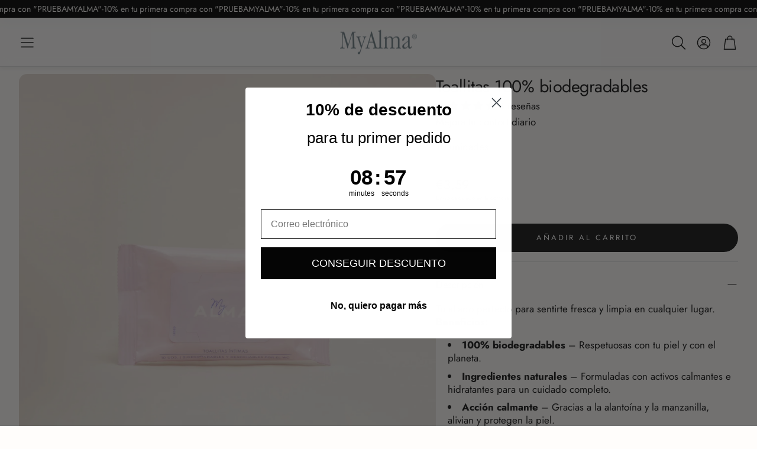

--- FILE ---
content_type: text/html; charset=utf-8
request_url: https://myalma.es/products/toallitas
body_size: 66106
content:















<!doctype html>
<html class="no-js" lang="es">
  <head>
    <meta charset="utf-8">
    <meta http-equiv="X-UA-Compatible" content="IE=edge">
    <meta name="viewport" content="width=device-width,initial-scale=1">
    <meta name="theme-color" content="">
    <link rel="canonical" href="https://myalma.es/products/toallitas">
    <link rel="preconnect" href="https://cdn.shopify.com" crossorigin><link rel="icon" type="image/png" href="//myalma.es/cdn/shop/files/Diseno_sin_titulo.png?crop=center&height=32&v=1741770551&width=32"><link rel="preconnect" href="https://fonts.shopifycdn.com" crossorigin><title>Toallitas 100% biodegradables</title>

    
      <meta name="description" content="Tu aliado perfecto para sentirte fresca y limpia en cualquier lugar. Beneficios: 100% biodegradables – Respetuosas con tu piel y con el planeta. Ingredientes naturales – Formuladas con activos calmantes e hidratantes para un cuidado completo. Acción calmante – Gracias a la alantoína y la manzanilla, alivian y protegen ">
    

    

<meta property="og:site_name" content="Myalma">
<meta property="og:url" content="https://myalma.es/products/toallitas">
<meta property="og:title" content="Toallitas 100% biodegradables">
<meta property="og:type" content="product">
<meta property="og:description" content="Tu aliado perfecto para sentirte fresca y limpia en cualquier lugar. Beneficios: 100% biodegradables – Respetuosas con tu piel y con el planeta. Ingredientes naturales – Formuladas con activos calmantes e hidratantes para un cuidado completo. Acción calmante – Gracias a la alantoína y la manzanilla, alivian y protegen "><meta property="og:image" content="http://myalma.es/cdn/shop/files/09_1.jpg?v=1758715297">
  <meta property="og:image:secure_url" content="https://myalma.es/cdn/shop/files/09_1.jpg?v=1758715297">
  <meta property="og:image:width" content="2333">
  <meta property="og:image:height" content="2333"><meta property="og:price:amount" content="3,59">
  <meta property="og:price:currency" content="EUR"><meta name="twitter:card" content="summary_large_image">
<meta name="twitter:title" content="Toallitas 100% biodegradables">
<meta name="twitter:description" content="Tu aliado perfecto para sentirte fresca y limpia en cualquier lugar. Beneficios: 100% biodegradables – Respetuosas con tu piel y con el planeta. Ingredientes naturales – Formuladas con activos calmantes e hidratantes para un cuidado completo. Acción calmante – Gracias a la alantoína y la manzanilla, alivian y protegen ">


    <link href="//myalma.es/cdn/shop/t/28/assets/swiper-bundle.min.css?v=110464924143625323211765300247" rel="stylesheet" type="text/css" media="all" />
    <link href="//myalma.es/cdn/shop/t/28/assets/swiper.css?v=152818893861114534121765300247" rel="stylesheet" type="text/css" media="all" />

    <link href="//myalma.es/cdn/shop/t/28/assets/settings.css?v=21935073612846091441765300247" rel="stylesheet" type="text/css" media="all" />
    <link href="//myalma.es/cdn/shop/t/28/assets/critical.css?v=49005043910881662291765300247" rel="stylesheet" type="text/css" media="all" />

    <script src="//myalma.es/cdn/shop/t/28/assets/variants.js?v=92403595089264008251765300247" defer="defer"></script>

    <link rel="preload" href="//myalma.es/cdn/shop/t/28/assets/main.css?v=4753573990901956721765300247" as="style" onload="this.onload=null;this.rel='stylesheet'">
    <noscript><link rel="stylesheet" href="//myalma.es/cdn/shop/t/28/assets/main.css?v=4753573990901956721765300247"></noscript>
    <link href="//myalma.es/cdn/shop/t/28/assets/custom.css?v=96789711038599991961765300247" rel="stylesheet" type="text/css" media="all" />

    <script src="//myalma.es/cdn/shop/t/28/assets/constants.js?v=158563610161624409731765300247" defer="defer"></script>
    <script src="//myalma.es/cdn/shop/t/28/assets/pubsub.js?v=158357773527763999511765300247" defer="defer"></script>
    <script src="//myalma.es/cdn/shop/t/28/assets/global.js?v=105123249998389610981765300247" defer="defer"></script>
    <script src="//myalma.es/cdn/shop/t/28/assets/base.js?v=499654096688491641765300247" defer="defer"></script>

    <script src="//myalma.es/cdn/shop/t/28/assets/color-swatch.js?v=74058436714596724481765300247" defer="defer"></script>
    <script src="//myalma.es/cdn/shop/t/28/assets/localization-form.js?v=67622616882805314401765300247" defer="defer"></script>
    <script src="//myalma.es/cdn/shop/t/28/assets/animations.js?v=7722913430069583911765300247" defer="defer"></script>
    <script src="//myalma.es/cdn/shop/t/28/assets/drawer-select.js?v=130014216513905800481765300247" defer="defer"></script>
    <script src="//myalma.es/cdn/shop/t/28/assets/model_element.js?v=158477732829452102971765300247" defer="defer"></script>
    <script type="module" src="//myalma.es/cdn/shop/t/28/assets/gallery.js?v=76536252973343340271765300247" defer="defer"></script>

    
  <script>window.performance && window.performance.mark && window.performance.mark('shopify.content_for_header.start');</script><meta name="facebook-domain-verification" content="kkj3tb41c1nydgenpbfzj24nb2apjk">
<meta name="google-site-verification" content="4nibHOhInKI6k08mQt2Aqs-hfgYnyaECap-QOMN1ypU">
<meta id="shopify-digital-wallet" name="shopify-digital-wallet" content="/65656946921/digital_wallets/dialog">
<meta name="shopify-requires-components" content="true" product-ids="10088592146769,10419135152465,10419142885713,10419146686801">
<meta name="shopify-checkout-api-token" content="4b5a0621a9890aaf9554d442737d53a5">
<meta id="in-context-paypal-metadata" data-shop-id="65656946921" data-venmo-supported="false" data-environment="production" data-locale="es_ES" data-paypal-v4="true" data-currency="EUR">
<link rel="alternate" type="application/json+oembed" href="https://myalma.es/products/toallitas.oembed">
<script async="async" src="/checkouts/internal/preloads.js?locale=es-ES"></script>
<link rel="preconnect" href="https://shop.app" crossorigin="anonymous">
<script async="async" src="https://shop.app/checkouts/internal/preloads.js?locale=es-ES&shop_id=65656946921" crossorigin="anonymous"></script>
<script id="apple-pay-shop-capabilities" type="application/json">{"shopId":65656946921,"countryCode":"ES","currencyCode":"EUR","merchantCapabilities":["supports3DS"],"merchantId":"gid:\/\/shopify\/Shop\/65656946921","merchantName":"Myalma","requiredBillingContactFields":["postalAddress","email","phone"],"requiredShippingContactFields":["postalAddress","email","phone"],"shippingType":"shipping","supportedNetworks":["visa","maestro","masterCard","amex"],"total":{"type":"pending","label":"Myalma","amount":"1.00"},"shopifyPaymentsEnabled":true,"supportsSubscriptions":true}</script>
<script id="shopify-features" type="application/json">{"accessToken":"4b5a0621a9890aaf9554d442737d53a5","betas":["rich-media-storefront-analytics"],"domain":"myalma.es","predictiveSearch":true,"shopId":65656946921,"locale":"es"}</script>
<script>var Shopify = Shopify || {};
Shopify.shop = "myalma-es.myshopify.com";
Shopify.locale = "es";
Shopify.currency = {"active":"EUR","rate":"1.0"};
Shopify.country = "ES";
Shopify.theme = {"name":"MyAlma con mejoras CRO + campaña Fero","id":190843355473,"schema_name":"Wonder","schema_version":"1.6.1","theme_store_id":2684,"role":"main"};
Shopify.theme.handle = "null";
Shopify.theme.style = {"id":null,"handle":null};
Shopify.cdnHost = "myalma.es/cdn";
Shopify.routes = Shopify.routes || {};
Shopify.routes.root = "/";</script>
<script type="module">!function(o){(o.Shopify=o.Shopify||{}).modules=!0}(window);</script>
<script>!function(o){function n(){var o=[];function n(){o.push(Array.prototype.slice.apply(arguments))}return n.q=o,n}var t=o.Shopify=o.Shopify||{};t.loadFeatures=n(),t.autoloadFeatures=n()}(window);</script>
<script>
  window.ShopifyPay = window.ShopifyPay || {};
  window.ShopifyPay.apiHost = "shop.app\/pay";
  window.ShopifyPay.redirectState = null;
</script>
<script id="shop-js-analytics" type="application/json">{"pageType":"product"}</script>
<script defer="defer" async type="module" src="//myalma.es/cdn/shopifycloud/shop-js/modules/v2/client.init-shop-cart-sync_B5knhve2.es.esm.js"></script>
<script defer="defer" async type="module" src="//myalma.es/cdn/shopifycloud/shop-js/modules/v2/chunk.common_DUtBTchb.esm.js"></script>
<script type="module">
  await import("//myalma.es/cdn/shopifycloud/shop-js/modules/v2/client.init-shop-cart-sync_B5knhve2.es.esm.js");
await import("//myalma.es/cdn/shopifycloud/shop-js/modules/v2/chunk.common_DUtBTchb.esm.js");

  window.Shopify.SignInWithShop?.initShopCartSync?.({"fedCMEnabled":true,"windoidEnabled":true});

</script>
<script>
  window.Shopify = window.Shopify || {};
  if (!window.Shopify.featureAssets) window.Shopify.featureAssets = {};
  window.Shopify.featureAssets['shop-js'] = {"shop-cart-sync":["modules/v2/client.shop-cart-sync_Cu3ACRcZ.es.esm.js","modules/v2/chunk.common_DUtBTchb.esm.js"],"init-fed-cm":["modules/v2/client.init-fed-cm_BJrnB9kG.es.esm.js","modules/v2/chunk.common_DUtBTchb.esm.js"],"shop-button":["modules/v2/client.shop-button_CG6GKOD_.es.esm.js","modules/v2/chunk.common_DUtBTchb.esm.js"],"shop-cash-offers":["modules/v2/client.shop-cash-offers_gbZJIl7z.es.esm.js","modules/v2/chunk.common_DUtBTchb.esm.js","modules/v2/chunk.modal_BWJC_e_i.esm.js"],"init-windoid":["modules/v2/client.init-windoid_8ySNSk4Z.es.esm.js","modules/v2/chunk.common_DUtBTchb.esm.js"],"init-shop-email-lookup-coordinator":["modules/v2/client.init-shop-email-lookup-coordinator_wAcB8hvS.es.esm.js","modules/v2/chunk.common_DUtBTchb.esm.js"],"shop-toast-manager":["modules/v2/client.shop-toast-manager_Bg_V7N2L.es.esm.js","modules/v2/chunk.common_DUtBTchb.esm.js"],"shop-login-button":["modules/v2/client.shop-login-button_9GhCXlmE.es.esm.js","modules/v2/chunk.common_DUtBTchb.esm.js","modules/v2/chunk.modal_BWJC_e_i.esm.js"],"avatar":["modules/v2/client.avatar_BTnouDA3.es.esm.js"],"pay-button":["modules/v2/client.pay-button_18xvAuUL.es.esm.js","modules/v2/chunk.common_DUtBTchb.esm.js"],"init-shop-cart-sync":["modules/v2/client.init-shop-cart-sync_B5knhve2.es.esm.js","modules/v2/chunk.common_DUtBTchb.esm.js"],"init-customer-accounts":["modules/v2/client.init-customer-accounts_BuGWnp7m.es.esm.js","modules/v2/client.shop-login-button_9GhCXlmE.es.esm.js","modules/v2/chunk.common_DUtBTchb.esm.js","modules/v2/chunk.modal_BWJC_e_i.esm.js"],"init-shop-for-new-customer-accounts":["modules/v2/client.init-shop-for-new-customer-accounts_B-HfpYBc.es.esm.js","modules/v2/client.shop-login-button_9GhCXlmE.es.esm.js","modules/v2/chunk.common_DUtBTchb.esm.js","modules/v2/chunk.modal_BWJC_e_i.esm.js"],"init-customer-accounts-sign-up":["modules/v2/client.init-customer-accounts-sign-up_C94lauhm.es.esm.js","modules/v2/client.shop-login-button_9GhCXlmE.es.esm.js","modules/v2/chunk.common_DUtBTchb.esm.js","modules/v2/chunk.modal_BWJC_e_i.esm.js"],"checkout-modal":["modules/v2/client.checkout-modal_DUL5NYMv.es.esm.js","modules/v2/chunk.common_DUtBTchb.esm.js","modules/v2/chunk.modal_BWJC_e_i.esm.js"],"shop-follow-button":["modules/v2/client.shop-follow-button_Mw9EIQD1.es.esm.js","modules/v2/chunk.common_DUtBTchb.esm.js","modules/v2/chunk.modal_BWJC_e_i.esm.js"],"lead-capture":["modules/v2/client.lead-capture_DYjuQXkS.es.esm.js","modules/v2/chunk.common_DUtBTchb.esm.js","modules/v2/chunk.modal_BWJC_e_i.esm.js"],"shop-login":["modules/v2/client.shop-login_DK54Bfm6.es.esm.js","modules/v2/chunk.common_DUtBTchb.esm.js","modules/v2/chunk.modal_BWJC_e_i.esm.js"],"payment-terms":["modules/v2/client.payment-terms_JXZtx-3Y.es.esm.js","modules/v2/chunk.common_DUtBTchb.esm.js","modules/v2/chunk.modal_BWJC_e_i.esm.js"]};
</script>
<script>(function() {
  var isLoaded = false;
  function asyncLoad() {
    if (isLoaded) return;
    isLoaded = true;
    var urls = ["https:\/\/cdn-payhelm.s3.amazonaws.com\/js\/payhelm.shopify.1.0.0.js?shop=myalma-es.myshopify.com","https:\/\/cdn.nfcube.com\/instafeed-1296383835d2a889622f3f1a4ee6fb80.js?shop=myalma-es.myshopify.com","https:\/\/na.shgcdn3.com\/pixel-collector.js?shop=myalma-es.myshopify.com"];
    for (var i = 0; i < urls.length; i++) {
      var s = document.createElement('script');
      s.type = 'text/javascript';
      s.async = true;
      s.src = urls[i];
      var x = document.getElementsByTagName('script')[0];
      x.parentNode.insertBefore(s, x);
    }
  };
  if(window.attachEvent) {
    window.attachEvent('onload', asyncLoad);
  } else {
    window.addEventListener('load', asyncLoad, false);
  }
})();</script>
<script id="__st">var __st={"a":65656946921,"offset":3600,"reqid":"a73f1207-c636-414b-8823-a188a4565394-1768384685","pageurl":"myalma.es\/products\/toallitas","u":"ba889ee1da75","p":"product","rtyp":"product","rid":7831106814185};</script>
<script>window.ShopifyPaypalV4VisibilityTracking = true;</script>
<script id="captcha-bootstrap">!function(){'use strict';const t='contact',e='account',n='new_comment',o=[[t,t],['blogs',n],['comments',n],[t,'customer']],c=[[e,'customer_login'],[e,'guest_login'],[e,'recover_customer_password'],[e,'create_customer']],r=t=>t.map((([t,e])=>`form[action*='/${t}']:not([data-nocaptcha='true']) input[name='form_type'][value='${e}']`)).join(','),a=t=>()=>t?[...document.querySelectorAll(t)].map((t=>t.form)):[];function s(){const t=[...o],e=r(t);return a(e)}const i='password',u='form_key',d=['recaptcha-v3-token','g-recaptcha-response','h-captcha-response',i],f=()=>{try{return window.sessionStorage}catch{return}},m='__shopify_v',_=t=>t.elements[u];function p(t,e,n=!1){try{const o=window.sessionStorage,c=JSON.parse(o.getItem(e)),{data:r}=function(t){const{data:e,action:n}=t;return t[m]||n?{data:e,action:n}:{data:t,action:n}}(c);for(const[e,n]of Object.entries(r))t.elements[e]&&(t.elements[e].value=n);n&&o.removeItem(e)}catch(o){console.error('form repopulation failed',{error:o})}}const l='form_type',E='cptcha';function T(t){t.dataset[E]=!0}const w=window,h=w.document,L='Shopify',v='ce_forms',y='captcha';let A=!1;((t,e)=>{const n=(g='f06e6c50-85a8-45c8-87d0-21a2b65856fe',I='https://cdn.shopify.com/shopifycloud/storefront-forms-hcaptcha/ce_storefront_forms_captcha_hcaptcha.v1.5.2.iife.js',D={infoText:'Protegido por hCaptcha',privacyText:'Privacidad',termsText:'Términos'},(t,e,n)=>{const o=w[L][v],c=o.bindForm;if(c)return c(t,g,e,D).then(n);var r;o.q.push([[t,g,e,D],n]),r=I,A||(h.body.append(Object.assign(h.createElement('script'),{id:'captcha-provider',async:!0,src:r})),A=!0)});var g,I,D;w[L]=w[L]||{},w[L][v]=w[L][v]||{},w[L][v].q=[],w[L][y]=w[L][y]||{},w[L][y].protect=function(t,e){n(t,void 0,e),T(t)},Object.freeze(w[L][y]),function(t,e,n,w,h,L){const[v,y,A,g]=function(t,e,n){const i=e?o:[],u=t?c:[],d=[...i,...u],f=r(d),m=r(i),_=r(d.filter((([t,e])=>n.includes(e))));return[a(f),a(m),a(_),s()]}(w,h,L),I=t=>{const e=t.target;return e instanceof HTMLFormElement?e:e&&e.form},D=t=>v().includes(t);t.addEventListener('submit',(t=>{const e=I(t);if(!e)return;const n=D(e)&&!e.dataset.hcaptchaBound&&!e.dataset.recaptchaBound,o=_(e),c=g().includes(e)&&(!o||!o.value);(n||c)&&t.preventDefault(),c&&!n&&(function(t){try{if(!f())return;!function(t){const e=f();if(!e)return;const n=_(t);if(!n)return;const o=n.value;o&&e.removeItem(o)}(t);const e=Array.from(Array(32),(()=>Math.random().toString(36)[2])).join('');!function(t,e){_(t)||t.append(Object.assign(document.createElement('input'),{type:'hidden',name:u})),t.elements[u].value=e}(t,e),function(t,e){const n=f();if(!n)return;const o=[...t.querySelectorAll(`input[type='${i}']`)].map((({name:t})=>t)),c=[...d,...o],r={};for(const[a,s]of new FormData(t).entries())c.includes(a)||(r[a]=s);n.setItem(e,JSON.stringify({[m]:1,action:t.action,data:r}))}(t,e)}catch(e){console.error('failed to persist form',e)}}(e),e.submit())}));const S=(t,e)=>{t&&!t.dataset[E]&&(n(t,e.some((e=>e===t))),T(t))};for(const o of['focusin','change'])t.addEventListener(o,(t=>{const e=I(t);D(e)&&S(e,y())}));const B=e.get('form_key'),M=e.get(l),P=B&&M;t.addEventListener('DOMContentLoaded',(()=>{const t=y();if(P)for(const e of t)e.elements[l].value===M&&p(e,B);[...new Set([...A(),...v().filter((t=>'true'===t.dataset.shopifyCaptcha))])].forEach((e=>S(e,t)))}))}(h,new URLSearchParams(w.location.search),n,t,e,['guest_login'])})(!0,!0)}();</script>
<script integrity="sha256-4kQ18oKyAcykRKYeNunJcIwy7WH5gtpwJnB7kiuLZ1E=" data-source-attribution="shopify.loadfeatures" defer="defer" src="//myalma.es/cdn/shopifycloud/storefront/assets/storefront/load_feature-a0a9edcb.js" crossorigin="anonymous"></script>
<script crossorigin="anonymous" defer="defer" src="//myalma.es/cdn/shopifycloud/storefront/assets/shopify_pay/storefront-65b4c6d7.js?v=20250812"></script>
<script data-source-attribution="shopify.dynamic_checkout.dynamic.init">var Shopify=Shopify||{};Shopify.PaymentButton=Shopify.PaymentButton||{isStorefrontPortableWallets:!0,init:function(){window.Shopify.PaymentButton.init=function(){};var t=document.createElement("script");t.src="https://myalma.es/cdn/shopifycloud/portable-wallets/latest/portable-wallets.es.js",t.type="module",document.head.appendChild(t)}};
</script>
<script data-source-attribution="shopify.dynamic_checkout.buyer_consent">
  function portableWalletsHideBuyerConsent(e){var t=document.getElementById("shopify-buyer-consent"),n=document.getElementById("shopify-subscription-policy-button");t&&n&&(t.classList.add("hidden"),t.setAttribute("aria-hidden","true"),n.removeEventListener("click",e))}function portableWalletsShowBuyerConsent(e){var t=document.getElementById("shopify-buyer-consent"),n=document.getElementById("shopify-subscription-policy-button");t&&n&&(t.classList.remove("hidden"),t.removeAttribute("aria-hidden"),n.addEventListener("click",e))}window.Shopify?.PaymentButton&&(window.Shopify.PaymentButton.hideBuyerConsent=portableWalletsHideBuyerConsent,window.Shopify.PaymentButton.showBuyerConsent=portableWalletsShowBuyerConsent);
</script>
<script data-source-attribution="shopify.dynamic_checkout.cart.bootstrap">document.addEventListener("DOMContentLoaded",(function(){function t(){return document.querySelector("shopify-accelerated-checkout-cart, shopify-accelerated-checkout")}if(t())Shopify.PaymentButton.init();else{new MutationObserver((function(e,n){t()&&(Shopify.PaymentButton.init(),n.disconnect())})).observe(document.body,{childList:!0,subtree:!0})}}));
</script>
<script id='scb4127' type='text/javascript' async='' src='https://myalma.es/cdn/shopifycloud/privacy-banner/storefront-banner.js'></script><link id="shopify-accelerated-checkout-styles" rel="stylesheet" media="screen" href="https://myalma.es/cdn/shopifycloud/portable-wallets/latest/accelerated-checkout-backwards-compat.css" crossorigin="anonymous">
<style id="shopify-accelerated-checkout-cart">
        #shopify-buyer-consent {
  margin-top: 1em;
  display: inline-block;
  width: 100%;
}

#shopify-buyer-consent.hidden {
  display: none;
}

#shopify-subscription-policy-button {
  background: none;
  border: none;
  padding: 0;
  text-decoration: underline;
  font-size: inherit;
  cursor: pointer;
}

#shopify-subscription-policy-button::before {
  box-shadow: none;
}

      </style>

<script>window.performance && window.performance.mark && window.performance.mark('shopify.content_for_header.end');</script>
  





  <script type="text/javascript">
    
      window.__shgMoneyFormat = window.__shgMoneyFormat || {"EUR":{"currency":"EUR","currency_symbol":"€","currency_symbol_location":"left","decimal_places":2,"decimal_separator":",","thousands_separator":"."}};
    
    window.__shgCurrentCurrencyCode = window.__shgCurrentCurrencyCode || {
      currency: "EUR",
      currency_symbol: "€",
      decimal_separator: ".",
      thousands_separator: ",",
      decimal_places: 2,
      currency_symbol_location: "left"
    };
  </script>





    <style data-shopify>
      @font-face {
  font-family: Jost;
  font-weight: 400;
  font-style: normal;
  font-display: swap;
  src: url("//myalma.es/cdn/fonts/jost/jost_n4.d47a1b6347ce4a4c9f437608011273009d91f2b7.woff2") format("woff2"),
       url("//myalma.es/cdn/fonts/jost/jost_n4.791c46290e672b3f85c3d1c651ef2efa3819eadd.woff") format("woff");
}

      @font-face {
  font-family: Jost;
  font-weight: 700;
  font-style: normal;
  font-display: swap;
  src: url("//myalma.es/cdn/fonts/jost/jost_n7.921dc18c13fa0b0c94c5e2517ffe06139c3615a3.woff2") format("woff2"),
       url("//myalma.es/cdn/fonts/jost/jost_n7.cbfc16c98c1e195f46c536e775e4e959c5f2f22b.woff") format("woff");
}

      @font-face {
  font-family: Jost;
  font-weight: 400;
  font-style: italic;
  font-display: swap;
  src: url("//myalma.es/cdn/fonts/jost/jost_i4.b690098389649750ada222b9763d55796c5283a5.woff2") format("woff2"),
       url("//myalma.es/cdn/fonts/jost/jost_i4.fd766415a47e50b9e391ae7ec04e2ae25e7e28b0.woff") format("woff");
}

      @font-face {
  font-family: Jost;
  font-weight: 700;
  font-style: italic;
  font-display: swap;
  src: url("//myalma.es/cdn/fonts/jost/jost_i7.d8201b854e41e19d7ed9b1a31fe4fe71deea6d3f.woff2") format("woff2"),
       url("//myalma.es/cdn/fonts/jost/jost_i7.eae515c34e26b6c853efddc3fc0c552e0de63757.woff") format("woff");
}

      @font-face {
  font-family: Jost;
  font-weight: 400;
  font-style: normal;
  font-display: swap;
  src: url("//myalma.es/cdn/fonts/jost/jost_n4.d47a1b6347ce4a4c9f437608011273009d91f2b7.woff2") format("woff2"),
       url("//myalma.es/cdn/fonts/jost/jost_n4.791c46290e672b3f85c3d1c651ef2efa3819eadd.woff") format("woff");
}

      @font-face {
  font-family: Jost;
  font-weight: 400;
  font-style: normal;
  font-display: swap;
  src: url("//myalma.es/cdn/fonts/jost/jost_n4.d47a1b6347ce4a4c9f437608011273009d91f2b7.woff2") format("woff2"),
       url("//myalma.es/cdn/fonts/jost/jost_n4.791c46290e672b3f85c3d1c651ef2efa3819eadd.woff") format("woff");
}

      @font-face {
  font-family: Jost;
  font-weight: 400;
  font-style: normal;
  font-display: swap;
  src: url("//myalma.es/cdn/fonts/jost/jost_n4.d47a1b6347ce4a4c9f437608011273009d91f2b7.woff2") format("woff2"),
       url("//myalma.es/cdn/fonts/jost/jost_n4.791c46290e672b3f85c3d1c651ef2efa3819eadd.woff") format("woff");
}

      @font-face {
  font-family: Jost;
  font-weight: 400;
  font-style: normal;
  font-display: swap;
  src: url("//myalma.es/cdn/fonts/jost/jost_n4.d47a1b6347ce4a4c9f437608011273009d91f2b7.woff2") format("woff2"),
       url("//myalma.es/cdn/fonts/jost/jost_n4.791c46290e672b3f85c3d1c651ef2efa3819eadd.woff") format("woff");
}

      

      @font-face {
        font-family: 'icomoon';
        src:  url('//myalma.es/cdn/shop/t/28/assets/icomoon.eot?v=177295919035341837931765300247?6k4fkf');
        src:  url('//myalma.es/cdn/shop/t/28/assets/icomoon.eot?v=177295919035341837931765300247?6k4fkf#iefix') format('embedded-opentype'),
          url('//myalma.es/cdn/shop/t/28/assets/icomoon.ttf?v=57842893614872056761765300247?6k4fkf') format('truetype'),
          url('//myalma.es/cdn/shop/t/28/assets/icomoon.woff?v=28260046996164968551765300247?6k4fkf') format('woff'),
          url('//myalma.es/cdn/shop/t/28/assets/icomoon.svg?v=104217218584571201731765300247?6k4fkf#icomoon') format('svg');
        font-weight: normal;
        font-style: normal;
        font-display: block;
      }
    </style>
    <style>
      [data-custom-badge="New"]{
        background-color: #e3f2e6;
        color: #151515;
        }
      [data-custom-badge=""]{
        background-color: #000000;
        color: #FFFFFF;
        }
      [data-custom-badge=""]{
        background-color: #000000;
        color: #FFFFFF;
        }
      [data-custom-badge=""]{
        background-color: #000000;
        color: #FFFFFF;
        }
    </style><link rel="preload" as="font" href="//myalma.es/cdn/fonts/jost/jost_n4.d47a1b6347ce4a4c9f437608011273009d91f2b7.woff2" type="font/woff2" crossorigin><link rel="preload" as="font" href="//myalma.es/cdn/fonts/jost/jost_n4.d47a1b6347ce4a4c9f437608011273009d91f2b7.woff2" type="font/woff2" crossorigin><link rel="preload" as="font" href="//myalma.es/cdn/fonts/jost/jost_n4.d47a1b6347ce4a4c9f437608011273009d91f2b7.woff2" type="font/woff2" crossorigin><link rel="preload" as="font" href="//myalma.es/cdn/fonts/jost/jost_n4.d47a1b6347ce4a4c9f437608011273009d91f2b7.woff2" type="font/woff2" crossorigin><link rel="preload" as="font" href="//myalma.es/cdn/fonts/jost/jost_n4.d47a1b6347ce4a4c9f437608011273009d91f2b7.woff2" type="font/woff2" crossorigin>

    <script>
      document.documentElement.className = document.documentElement.className.replace('no-js', 'js');
    </script>
  
  

<script type="text/javascript">
  
    window.SHG_CUSTOMER = null;
  
</script>







  <meta name="google-site-verification" content="gunkTNV98M2B2vRH6Xd2c3WAGEzAf2pez8u4nK2Imqs" />
<!-- BEGIN app block: shopify://apps/timesact-pre-order/blocks/app-embed/bf6c109b-79b5-457c-8752-0e5e9e9676e7 -->
<!-- END app block --><!-- BEGIN app block: shopify://apps/klaviyo-email-marketing-sms/blocks/klaviyo-onsite-embed/2632fe16-c075-4321-a88b-50b567f42507 -->












  <script async src="https://static.klaviyo.com/onsite/js/Wv5ebm/klaviyo.js?company_id=Wv5ebm"></script>
  <script>!function(){if(!window.klaviyo){window._klOnsite=window._klOnsite||[];try{window.klaviyo=new Proxy({},{get:function(n,i){return"push"===i?function(){var n;(n=window._klOnsite).push.apply(n,arguments)}:function(){for(var n=arguments.length,o=new Array(n),w=0;w<n;w++)o[w]=arguments[w];var t="function"==typeof o[o.length-1]?o.pop():void 0,e=new Promise((function(n){window._klOnsite.push([i].concat(o,[function(i){t&&t(i),n(i)}]))}));return e}}})}catch(n){window.klaviyo=window.klaviyo||[],window.klaviyo.push=function(){var n;(n=window._klOnsite).push.apply(n,arguments)}}}}();</script>

  
    <script id="viewed_product">
      if (item == null) {
        var _learnq = _learnq || [];

        var MetafieldReviews = null
        var MetafieldYotpoRating = null
        var MetafieldYotpoCount = null
        var MetafieldLooxRating = null
        var MetafieldLooxCount = null
        var okendoProduct = null
        var okendoProductReviewCount = null
        var okendoProductReviewAverageValue = null
        try {
          // The following fields are used for Customer Hub recently viewed in order to add reviews.
          // This information is not part of __kla_viewed. Instead, it is part of __kla_viewed_reviewed_items
          MetafieldReviews = {"rating":{"scale_min":"1.0","scale_max":"5.0","value":"5.0"},"rating_count":4};
          MetafieldYotpoRating = null
          MetafieldYotpoCount = null
          MetafieldLooxRating = null
          MetafieldLooxCount = null

          okendoProduct = null
          // If the okendo metafield is not legacy, it will error, which then requires the new json formatted data
          if (okendoProduct && 'error' in okendoProduct) {
            okendoProduct = null
          }
          okendoProductReviewCount = okendoProduct ? okendoProduct.reviewCount : null
          okendoProductReviewAverageValue = okendoProduct ? okendoProduct.reviewAverageValue : null
        } catch (error) {
          console.error('Error in Klaviyo onsite reviews tracking:', error);
        }

        var item = {
          Name: "Toallitas 100% biodegradables",
          ProductID: 7831106814185,
          Categories: ["Compresas y salvaslips","Flujo ligero","Flujo normal","Higiene \u0026 más","low prices","MyAlma: tu regla sin tóxicos","Perimenopausia","Posparto","Primera regla","Productos 21% IVA","Productos principales","Productos Principales","Productos sin químicos","Página de inicio","Suscripción","Tampones","Todos los productos","Top Ventas","Top Ventas TikTok Shop"],
          ImageURL: "https://myalma.es/cdn/shop/files/09_1_grande.jpg?v=1758715297",
          URL: "https://myalma.es/products/toallitas",
          Brand: "MyAlma.es",
          Price: "€3,59",
          Value: "3,59",
          CompareAtPrice: "€0,00"
        };
        _learnq.push(['track', 'Viewed Product', item]);
        _learnq.push(['trackViewedItem', {
          Title: item.Name,
          ItemId: item.ProductID,
          Categories: item.Categories,
          ImageUrl: item.ImageURL,
          Url: item.URL,
          Metadata: {
            Brand: item.Brand,
            Price: item.Price,
            Value: item.Value,
            CompareAtPrice: item.CompareAtPrice
          },
          metafields:{
            reviews: MetafieldReviews,
            yotpo:{
              rating: MetafieldYotpoRating,
              count: MetafieldYotpoCount,
            },
            loox:{
              rating: MetafieldLooxRating,
              count: MetafieldLooxCount,
            },
            okendo: {
              rating: okendoProductReviewAverageValue,
              count: okendoProductReviewCount,
            }
          }
        }]);
      }
    </script>
  




  <script>
    window.klaviyoReviewsProductDesignMode = false
  </script>







<!-- END app block --><!-- BEGIN app block: shopify://apps/bundlex/blocks/volume-discount-embed/c017a4b2-071a-4809-a2c2-1c5768f46bb9 --><!-- BEGIN app snippet: volume-discount -->



<style id="bx-dynamic-styles"></style>


    <link href="//cdn.shopify.com/extensions/019a032d-17cc-7896-82a6-7978f4cc5295/bundlex-64/assets/volume-discount.min.css" rel="stylesheet" type="text/css" media="all" />


<div class="bx-widget-settings"
     data-backend-data="{&quot;discounts&quot;:[{&quot;filter_rule&quot;:&quot;selected_products&quot;,&quot;filter_rule_resources&quot;:[&quot;gid:\/\/shopify\/Product\/8707661267281&quot;,&quot;gid:\/\/shopify\/Product\/8619223023953&quot;,&quot;gid:\/\/shopify\/Product\/8619226923345&quot;],&quot;id&quot;:&quot;cfa9a92c-f3ef-469b-9d33-6331bfd0de09&quot;,&quot;status&quot;:&quot;published&quot;,&quot;offers&quot;:[{&quot;is_default&quot;:false,&quot;quantity_threshold&quot;:1,&quot;discount_method&quot;:&quot;percentage&quot;,&quot;discount_amount&quot;:0,&quot;title&quot;:&quot;Compra única&quot;,&quot;subtitle&quot;:&quot;&quot;,&quot;badge_text&quot;:&quot;&quot;,&quot;label_text&quot;:&quot;&quot;,&quot;extras&quot;:[]},{&quot;is_default&quot;:true,&quot;quantity_threshold&quot;:2,&quot;discount_method&quot;:&quot;percentage&quot;,&quot;discount_amount&quot;:5,&quot;title&quot;:&quot;Pack x2&quot;,&quot;subtitle&quot;:&quot;ENVÍO GRATIS&quot;,&quot;badge_text&quot;:&quot;MEJOR OPCIÓN&quot;,&quot;label_text&quot;:&quot;AHORRA 5%&quot;,&quot;extras&quot;:[]}],&quot;widget_layout&quot;:&quot;horizontal&quot;,&quot;header_text&quot;:&quot;&quot;,&quot;header_text_font_size&quot;:16,&quot;header_text_font_style&quot;:&quot;semibold&quot;,&quot;header_text_color&quot;:&quot;#333333&quot;,&quot;header_text_position&quot;:&quot;left&quot;,&quot;footer_left_text&quot;:&quot;&quot;,&quot;footer_right_text&quot;:&quot;Total:&quot;,&quot;footer_font_size&quot;:16,&quot;footer_font_style&quot;:&quot;semibold&quot;,&quot;footer_color&quot;:&quot;#333333&quot;,&quot;offer_border_width&quot;:1,&quot;offer_border_width_hover&quot;:1,&quot;offer_border_width_active&quot;:2,&quot;offer_border_radius&quot;:8,&quot;offer_border_color&quot;:&quot;#ebebeb&quot;,&quot;offer_border_color_hover&quot;:&quot;#ebebeb&quot;,&quot;offer_border_color_active&quot;:&quot;#333333&quot;,&quot;offer_background_color&quot;:&quot;#fafafa00&quot;,&quot;offer_background_color_hover&quot;:&quot;#fafafa&quot;,&quot;offer_background_color_active&quot;:&quot;#cfe6dbff&quot;,&quot;offer_title_font_size&quot;:16,&quot;offer_title_font_style&quot;:&quot;bold&quot;,&quot;offer_title_color&quot;:&quot;#333333&quot;,&quot;offer_subtitle_font_size&quot;:10,&quot;offer_subtitle_font_style&quot;:&quot;bold&quot;,&quot;offer_subtitle_color&quot;:&quot;#333333&quot;,&quot;offer_badge_font_size&quot;:10,&quot;offer_badge_font_style&quot;:&quot;bold&quot;,&quot;offer_badge_color&quot;:&quot;#ffffff&quot;,&quot;offer_badge_background_color&quot;:&quot;#333333&quot;,&quot;offer_label_font_size&quot;:12,&quot;offer_label_font_style&quot;:&quot;regular&quot;,&quot;offer_label_color&quot;:&quot;#ffffffff&quot;,&quot;offer_label_background_color&quot;:&quot;#8cb09fff&quot;,&quot;offer_price_appearance&quot;:&quot;total_price&quot;,&quot;offer_price_unit_text&quot;:&quot;&quot;,&quot;offer_price_font_size&quot;:16,&quot;offer_price_font_style&quot;:&quot;regular&quot;,&quot;offer_price_color&quot;:&quot;#333333&quot;,&quot;offer_compare_price_font_size&quot;:12,&quot;offer_compare_price_font_style&quot;:&quot;regular&quot;,&quot;offer_compare_price_color&quot;:&quot;#767676&quot;,&quot;offer_price_unit_font_size&quot;:16,&quot;offer_price_unit_font_style&quot;:&quot;regular&quot;,&quot;offer_price_unit_color&quot;:&quot;#767676&quot;,&quot;variants&quot;:{&quot;enabled&quot;:false,&quot;hide_default_picker&quot;:false},&quot;skip_cart&quot;:false,&quot;extra_background_color&quot;:&quot;#8787871f&quot;,&quot;extra_background_color_active&quot;:&quot;#333333&quot;,&quot;extra_title_font_size&quot;:12,&quot;extra_title_font_style&quot;:&quot;semibold&quot;,&quot;extra_title_color&quot;:&quot;#333333&quot;,&quot;extra_title_font_size_active&quot;:12,&quot;extra_title_font_style_active&quot;:&quot;semibold&quot;,&quot;extra_title_color_active&quot;:&quot;#ffffff&quot;,&quot;extra_image_width&quot;:32,&quot;extra_image_radius&quot;:2,&quot;select_border_width&quot;:1,&quot;select_border_radius&quot;:4,&quot;select_border_color&quot;:&quot;#6B7280&quot;,&quot;select_background_color&quot;:&quot;#ffffff&quot;,&quot;select_font_size&quot;:12,&quot;select_font_style&quot;:&quot;regular&quot;,&quot;select_color&quot;:&quot;#333333&quot;,&quot;select_padding_x&quot;:2,&quot;select_padding_y&quot;:2}],&quot;storefront_access_token&quot;:&quot;8efbe88c3b8be809c250dd7832e52b28&quot;}"
     data-currency="EUR"
     data-currency-format="€0,00"
     data-product="{&quot;id&quot;:7831106814185,&quot;title&quot;:&quot;Toallitas 100% biodegradables&quot;,&quot;handle&quot;:&quot;toallitas&quot;,&quot;description&quot;:&quot;\u003cp data-start=\&quot;85\&quot; data-end=\&quot;155\&quot;\u003eTu aliado perfecto para sentirte fresca y limpia en cualquier lugar.\u003c\/p\u003e\n\u003cp data-start=\&quot;157\&quot; data-end=\&quot;179\&quot;\u003e\u003cstrong data-start=\&quot;162\&quot; data-end=\&quot;177\&quot;\u003eBeneficios:\u003c\/strong\u003e\u003c\/p\u003e\n\u003cul data-start=\&quot;180\&quot; data-end=\&quot;787\&quot;\u003e\n\u003cli data-start=\&quot;180\&quot; data-end=\&quot;251\&quot;\u003e\n\u003cstrong data-start=\&quot;182\&quot; data-end=\&quot;205\&quot;\u003e100% biodegradables\u003c\/strong\u003e – Respetuosas con tu piel y con el planeta.\u003c\/li\u003e\n\u003cli data-start=\&quot;252\&quot; data-end=\&quot;357\&quot;\u003e\n\u003cstrong data-start=\&quot;254\&quot; data-end=\&quot;280\&quot;\u003eIngredientes naturales\u003c\/strong\u003e – Formuladas con activos calmantes e hidratantes para un cuidado completo.\u003c\/li\u003e\n\u003cli data-start=\&quot;358\&quot; data-end=\&quot;451\&quot;\u003e\n\u003cstrong data-start=\&quot;360\&quot; data-end=\&quot;379\&quot;\u003eAcción calmante\u003c\/strong\u003e – Gracias a la alantoína y la manzanilla, alivian y protegen la piel.\u003c\/li\u003e\n\u003cli data-start=\&quot;452\&quot; data-end=\&quot;600\&quot;\u003e\n\u003cstrong data-start=\&quot;454\&quot; data-end=\&quot;478\&quot;\u003eHidratación profunda\u003c\/strong\u003e – Enriquecidas con pantenol, aloe vera y sales del Mar Muerto para mantener la piel nutrida y evitar la deshidratación.\u003c\/li\u003e\n\u003cli data-start=\&quot;601\&quot; data-end=\&quot;703\&quot;\u003e\n\u003cstrong data-start=\&quot;603\&quot; data-end=\&quot;621\&quot;\u003epH equilibrado\u003c\/strong\u003e – No alteran la flora natural de tu piel, asegurando un uso seguro y saludable.\u003c\/li\u003e\n\u003cli data-start=\&quot;704\&quot; data-end=\&quot;787\&quot;\u003e\n\u003cstrong data-start=\&quot;706\&quot; data-end=\&quot;726\&quot;\u003eFormato práctico\u003c\/strong\u003e – Envase compacto y cómodo para llevarlas siempre contigo.\u003c\/li\u003e\n\u003c\/ul\u003e\n\u003cp data-start=\&quot;789\&quot; data-end=\&quot;822\&quot;\u003e\u003cstrong data-start=\&quot;794\&quot; data-end=\&quot;820\&quot;\u003eDetalles del Producto:\u003c\/strong\u003e\u003c\/p\u003e\n\u003cul data-start=\&quot;823\&quot; data-end=\&quot;1046\&quot;\u003e\n\u003cli data-start=\&quot;823\&quot; data-end=\&quot;866\&quot;\u003e\n\u003cstrong data-start=\&quot;825\&quot; data-end=\&quot;839\&quot;\u003eContenido:\u003c\/strong\u003e Toallitas biodegradables\u003c\/li\u003e\n\u003cli data-start=\&quot;867\&quot; data-end=\&quot;966\&quot;\u003e\n\u003cstrong data-start=\&quot;869\&quot; data-end=\&quot;898\&quot;\u003eIngredientes principales:\u003c\/strong\u003e Alantoína, manzanilla, pantenol, aloe vera y sales del Mar Muerto\u003c\/li\u003e\n\u003cli data-start=\&quot;967\&quot; data-end=\&quot;1046\&quot;\u003e\n\u003cstrong data-start=\&quot;969\&quot; data-end=\&quot;989\&quot;\u003eUso recomendado:\u003c\/strong\u003e Higiene íntima y corporal en cualquier momento del día\u003c\/li\u003e\n\u003c\/ul\u003e\n\u003cp data-start=\&quot;1048\&quot; data-end=\&quot;1081\&quot;\u003e\u003cstrong data-start=\&quot;1053\&quot; data-end=\&quot;1079\&quot;\u003ePor qué elegir MyAlma:\u003c\/strong\u003e\u003c\/p\u003e\n\u003cp data-start=\&quot;1082\&quot; data-end=\&quot;1272\&quot;\u003eLas toallitas convencionales pueden contener ingredientes agresivos y generar residuos innecesarios. MyAlma ofrece una opción suave, natural y sostenible para cuidarte con total confianza.\u003c\/p\u003e\n\u003cp data-start=\&quot;1274\&quot; data-end=\&quot;1327\&quot; data-is-last-node=\&quot;\&quot; data-is-only-node=\&quot;\&quot;\u003e\u003cstrong data-start=\&quot;1274\&quot; data-end=\&quot;1327\&quot; data-is-last-node=\&quot;\&quot;\u003ePorque tu frescura importa. Lo que usas, también.\u003c\/strong\u003e\u003c\/p\u003e&quot;,&quot;published_at&quot;:&quot;2022-08-13T18:01:19+02:00&quot;,&quot;created_at&quot;:&quot;2022-08-13T18:01:18+02:00&quot;,&quot;vendor&quot;:&quot;MyAlma.es&quot;,&quot;type&quot;:&quot;&quot;,&quot;tags&quot;:[&quot;Flujo abundante&quot;,&quot;Flujo ligero&quot;,&quot;Flujo normal&quot;,&quot;Perimenopausia&quot;,&quot;Postparto&quot;,&quot;Primera regla&quot;,&quot;productos-principales&quot;],&quot;price&quot;:359,&quot;price_min&quot;:359,&quot;price_max&quot;:359,&quot;available&quot;:true,&quot;price_varies&quot;:false,&quot;compare_at_price&quot;:null,&quot;compare_at_price_min&quot;:0,&quot;compare_at_price_max&quot;:0,&quot;compare_at_price_varies&quot;:false,&quot;variants&quot;:[{&quot;id&quot;:43512326783209,&quot;title&quot;:&quot;Default Title&quot;,&quot;option1&quot;:&quot;Default Title&quot;,&quot;option2&quot;:null,&quot;option3&quot;:null,&quot;sku&quot;:&quot;TOA-1&quot;,&quot;requires_shipping&quot;:true,&quot;taxable&quot;:true,&quot;featured_image&quot;:null,&quot;available&quot;:true,&quot;name&quot;:&quot;Toallitas 100% biodegradables&quot;,&quot;public_title&quot;:null,&quot;options&quot;:[&quot;Default Title&quot;],&quot;price&quot;:359,&quot;weight&quot;:100,&quot;compare_at_price&quot;:null,&quot;inventory_management&quot;:&quot;shopify&quot;,&quot;barcode&quot;:&quot;8437019558505&quot;,&quot;requires_selling_plan&quot;:false,&quot;selling_plan_allocations&quot;:[{&quot;price_adjustments&quot;:[{&quot;position&quot;:1,&quot;price&quot;:287}],&quot;price&quot;:287,&quot;compare_at_price&quot;:359,&quot;per_delivery_price&quot;:287,&quot;selling_plan_id&quot;:690912100689,&quot;selling_plan_group_id&quot;:&quot;7d7aaaa87f02466e448772a863b6eab72681dd0a&quot;},{&quot;price_adjustments&quot;:[{&quot;position&quot;:1,&quot;price&quot;:305}],&quot;price&quot;:305,&quot;compare_at_price&quot;:359,&quot;per_delivery_price&quot;:305,&quot;selling_plan_id&quot;:690912133457,&quot;selling_plan_group_id&quot;:&quot;7d7aaaa87f02466e448772a863b6eab72681dd0a&quot;},{&quot;price_adjustments&quot;:[{&quot;position&quot;:1,&quot;price&quot;:323}],&quot;price&quot;:323,&quot;compare_at_price&quot;:359,&quot;per_delivery_price&quot;:323,&quot;selling_plan_id&quot;:690912166225,&quot;selling_plan_group_id&quot;:&quot;7d7aaaa87f02466e448772a863b6eab72681dd0a&quot;}]}],&quot;images&quot;:[&quot;\/\/myalma.es\/cdn\/shop\/files\/09_1.jpg?v=1758715297&quot;,&quot;\/\/myalma.es\/cdn\/shop\/files\/09_2.jpg?v=1759441670&quot;,&quot;\/\/myalma.es\/cdn\/shop\/files\/16_c6f94fde-34c8-45a6-b74e-348eac9e63b4.png?v=1765875250&quot;],&quot;featured_image&quot;:&quot;\/\/myalma.es\/cdn\/shop\/files\/09_1.jpg?v=1758715297&quot;,&quot;options&quot;:[&quot;Title&quot;],&quot;media&quot;:[{&quot;alt&quot;:null,&quot;id&quot;:60403574407505,&quot;position&quot;:1,&quot;preview_image&quot;:{&quot;aspect_ratio&quot;:1.0,&quot;height&quot;:2333,&quot;width&quot;:2333,&quot;src&quot;:&quot;\/\/myalma.es\/cdn\/shop\/files\/09_1.jpg?v=1758715297&quot;},&quot;aspect_ratio&quot;:1.0,&quot;height&quot;:2333,&quot;media_type&quot;:&quot;image&quot;,&quot;src&quot;:&quot;\/\/myalma.es\/cdn\/shop\/files\/09_1.jpg?v=1758715297&quot;,&quot;width&quot;:2333},{&quot;alt&quot;:null,&quot;id&quot;:60403574374737,&quot;position&quot;:2,&quot;preview_image&quot;:{&quot;aspect_ratio&quot;:0.667,&quot;height&quot;:3500,&quot;width&quot;:2333,&quot;src&quot;:&quot;\/\/myalma.es\/cdn\/shop\/files\/09_2.jpg?v=1759441670&quot;},&quot;aspect_ratio&quot;:0.667,&quot;height&quot;:3500,&quot;media_type&quot;:&quot;image&quot;,&quot;src&quot;:&quot;\/\/myalma.es\/cdn\/shop\/files\/09_2.jpg?v=1759441670&quot;,&quot;width&quot;:2333},{&quot;alt&quot;:null,&quot;id&quot;:66177214185809,&quot;position&quot;:3,&quot;preview_image&quot;:{&quot;aspect_ratio&quot;:1.0,&quot;height&quot;:2048,&quot;width&quot;:2048,&quot;src&quot;:&quot;\/\/myalma.es\/cdn\/shop\/files\/16_c6f94fde-34c8-45a6-b74e-348eac9e63b4.png?v=1765875250&quot;},&quot;aspect_ratio&quot;:1.0,&quot;height&quot;:2048,&quot;media_type&quot;:&quot;image&quot;,&quot;src&quot;:&quot;\/\/myalma.es\/cdn\/shop\/files\/16_c6f94fde-34c8-45a6-b74e-348eac9e63b4.png?v=1765875250&quot;,&quot;width&quot;:2048}],&quot;requires_selling_plan&quot;:false,&quot;selling_plan_groups&quot;:[{&quot;id&quot;:&quot;7d7aaaa87f02466e448772a863b6eab72681dd0a&quot;,&quot;name&quot;:&quot;Subscription Plan New&quot;,&quot;options&quot;:[{&quot;name&quot;:&quot;Delivery every&quot;,&quot;position&quot;:1,&quot;values&quot;:[&quot;1MONTH1MONTHMIN_CYCLES=NULLMAX_CYCLES=NULLtrue-20.0-PERCENTAGEnullEnvío Mensual&quot;,&quot;2MONTH2MONTHMIN_CYCLES=NULLMAX_CYCLES=NULLtrue-15.0-PERCENTAGEnullEnvío cada 2 meses&quot;,&quot;3MONTH3MONTHMIN_CYCLES=NULLMAX_CYCLES=NULLtrue-10.0-PERCENTAGEnullEnvío cada 3 meses&quot;]}],&quot;selling_plans&quot;:[{&quot;id&quot;:690912100689,&quot;name&quot;:&quot;Envío Mensual&quot;,&quot;description&quot;:&quot;\u003cp\u003eTe enviamos tu producto cada mes. Cancela, pausa o modifica la fecha de entrega cuando quieras.\u003c\/p\u003e&quot;,&quot;options&quot;:[{&quot;name&quot;:&quot;Delivery every&quot;,&quot;position&quot;:1,&quot;value&quot;:&quot;1MONTH1MONTHMIN_CYCLES=NULLMAX_CYCLES=NULLtrue-20.0-PERCENTAGEnullEnvío Mensual&quot;}],&quot;recurring_deliveries&quot;:true,&quot;price_adjustments&quot;:[{&quot;order_count&quot;:null,&quot;position&quot;:1,&quot;value_type&quot;:&quot;percentage&quot;,&quot;value&quot;:20}],&quot;checkout_charge&quot;:{&quot;value_type&quot;:&quot;percentage&quot;,&quot;value&quot;:100}},{&quot;id&quot;:690912133457,&quot;name&quot;:&quot;Envío cada 2 meses&quot;,&quot;description&quot;:&quot;\u003cp\u003eTe enviamos tu producto cada 2 meses. Cancela, pausa o modifica la fecha de entrega cuando quieras.\u003c\/p\u003e&quot;,&quot;options&quot;:[{&quot;name&quot;:&quot;Delivery every&quot;,&quot;position&quot;:1,&quot;value&quot;:&quot;2MONTH2MONTHMIN_CYCLES=NULLMAX_CYCLES=NULLtrue-15.0-PERCENTAGEnullEnvío cada 2 meses&quot;}],&quot;recurring_deliveries&quot;:true,&quot;price_adjustments&quot;:[{&quot;order_count&quot;:null,&quot;position&quot;:1,&quot;value_type&quot;:&quot;percentage&quot;,&quot;value&quot;:15}],&quot;checkout_charge&quot;:{&quot;value_type&quot;:&quot;percentage&quot;,&quot;value&quot;:100}},{&quot;id&quot;:690912166225,&quot;name&quot;:&quot;Envío cada 3 meses&quot;,&quot;description&quot;:&quot;\u003cp\u003eTe enviamos tu producto cada 3 meses. Cancela, pausa o modifica la fecha de entrega cuando quieras.\u003c\/p\u003e&quot;,&quot;options&quot;:[{&quot;name&quot;:&quot;Delivery every&quot;,&quot;position&quot;:1,&quot;value&quot;:&quot;3MONTH3MONTHMIN_CYCLES=NULLMAX_CYCLES=NULLtrue-10.0-PERCENTAGEnullEnvío cada 3 meses&quot;}],&quot;recurring_deliveries&quot;:true,&quot;price_adjustments&quot;:[{&quot;order_count&quot;:null,&quot;position&quot;:1,&quot;value_type&quot;:&quot;percentage&quot;,&quot;value&quot;:10}],&quot;checkout_charge&quot;:{&quot;value_type&quot;:&quot;percentage&quot;,&quot;value&quot;:100}}],&quot;app_id&quot;:&quot;appstle&quot;}],&quot;content&quot;:&quot;\u003cp data-start=\&quot;85\&quot; data-end=\&quot;155\&quot;\u003eTu aliado perfecto para sentirte fresca y limpia en cualquier lugar.\u003c\/p\u003e\n\u003cp data-start=\&quot;157\&quot; data-end=\&quot;179\&quot;\u003e\u003cstrong data-start=\&quot;162\&quot; data-end=\&quot;177\&quot;\u003eBeneficios:\u003c\/strong\u003e\u003c\/p\u003e\n\u003cul data-start=\&quot;180\&quot; data-end=\&quot;787\&quot;\u003e\n\u003cli data-start=\&quot;180\&quot; data-end=\&quot;251\&quot;\u003e\n\u003cstrong data-start=\&quot;182\&quot; data-end=\&quot;205\&quot;\u003e100% biodegradables\u003c\/strong\u003e – Respetuosas con tu piel y con el planeta.\u003c\/li\u003e\n\u003cli data-start=\&quot;252\&quot; data-end=\&quot;357\&quot;\u003e\n\u003cstrong data-start=\&quot;254\&quot; data-end=\&quot;280\&quot;\u003eIngredientes naturales\u003c\/strong\u003e – Formuladas con activos calmantes e hidratantes para un cuidado completo.\u003c\/li\u003e\n\u003cli data-start=\&quot;358\&quot; data-end=\&quot;451\&quot;\u003e\n\u003cstrong data-start=\&quot;360\&quot; data-end=\&quot;379\&quot;\u003eAcción calmante\u003c\/strong\u003e – Gracias a la alantoína y la manzanilla, alivian y protegen la piel.\u003c\/li\u003e\n\u003cli data-start=\&quot;452\&quot; data-end=\&quot;600\&quot;\u003e\n\u003cstrong data-start=\&quot;454\&quot; data-end=\&quot;478\&quot;\u003eHidratación profunda\u003c\/strong\u003e – Enriquecidas con pantenol, aloe vera y sales del Mar Muerto para mantener la piel nutrida y evitar la deshidratación.\u003c\/li\u003e\n\u003cli data-start=\&quot;601\&quot; data-end=\&quot;703\&quot;\u003e\n\u003cstrong data-start=\&quot;603\&quot; data-end=\&quot;621\&quot;\u003epH equilibrado\u003c\/strong\u003e – No alteran la flora natural de tu piel, asegurando un uso seguro y saludable.\u003c\/li\u003e\n\u003cli data-start=\&quot;704\&quot; data-end=\&quot;787\&quot;\u003e\n\u003cstrong data-start=\&quot;706\&quot; data-end=\&quot;726\&quot;\u003eFormato práctico\u003c\/strong\u003e – Envase compacto y cómodo para llevarlas siempre contigo.\u003c\/li\u003e\n\u003c\/ul\u003e\n\u003cp data-start=\&quot;789\&quot; data-end=\&quot;822\&quot;\u003e\u003cstrong data-start=\&quot;794\&quot; data-end=\&quot;820\&quot;\u003eDetalles del Producto:\u003c\/strong\u003e\u003c\/p\u003e\n\u003cul data-start=\&quot;823\&quot; data-end=\&quot;1046\&quot;\u003e\n\u003cli data-start=\&quot;823\&quot; data-end=\&quot;866\&quot;\u003e\n\u003cstrong data-start=\&quot;825\&quot; data-end=\&quot;839\&quot;\u003eContenido:\u003c\/strong\u003e Toallitas biodegradables\u003c\/li\u003e\n\u003cli data-start=\&quot;867\&quot; data-end=\&quot;966\&quot;\u003e\n\u003cstrong data-start=\&quot;869\&quot; data-end=\&quot;898\&quot;\u003eIngredientes principales:\u003c\/strong\u003e Alantoína, manzanilla, pantenol, aloe vera y sales del Mar Muerto\u003c\/li\u003e\n\u003cli data-start=\&quot;967\&quot; data-end=\&quot;1046\&quot;\u003e\n\u003cstrong data-start=\&quot;969\&quot; data-end=\&quot;989\&quot;\u003eUso recomendado:\u003c\/strong\u003e Higiene íntima y corporal en cualquier momento del día\u003c\/li\u003e\n\u003c\/ul\u003e\n\u003cp data-start=\&quot;1048\&quot; data-end=\&quot;1081\&quot;\u003e\u003cstrong data-start=\&quot;1053\&quot; data-end=\&quot;1079\&quot;\u003ePor qué elegir MyAlma:\u003c\/strong\u003e\u003c\/p\u003e\n\u003cp data-start=\&quot;1082\&quot; data-end=\&quot;1272\&quot;\u003eLas toallitas convencionales pueden contener ingredientes agresivos y generar residuos innecesarios. MyAlma ofrece una opción suave, natural y sostenible para cuidarte con total confianza.\u003c\/p\u003e\n\u003cp data-start=\&quot;1274\&quot; data-end=\&quot;1327\&quot; data-is-last-node=\&quot;\&quot; data-is-only-node=\&quot;\&quot;\u003e\u003cstrong data-start=\&quot;1274\&quot; data-end=\&quot;1327\&quot; data-is-last-node=\&quot;\&quot;\u003ePorque tu frescura importa. Lo que usas, también.\u003c\/strong\u003e\u003c\/p\u003e&quot;}"
     data-product-options="[{&quot;name&quot;:&quot;Title&quot;,&quot;position&quot;:1,&quot;values&quot;:[&quot;Default Title&quot;]}]"
     data-has-only-default-variant="true"
     data-selected-variant-id="43512326783209"
     data-product-collections="641770291537,664840995153,664841060689,641770422609,642684125521,655934521681,664841322833,664841290065,644768891217,415568986345,409213173993,415547949289,409809125609,408803475689,642676752721,641770324305,604169568593,641676050769,649284976977"
     data-design-mode="false"
     data-extension-type="embed"
     data-hide-quantity="true"
     data-quantity-container-selector=""
     data-quantity-input-selector=""
     data-variants-container-selector=""
     data-product-form-selector=""
     data-add-to-cart-button-selector=""
     data-buy-buttons-container-selector=""
     data-custom-placement-selector=""
     data-custom-css=""
     data-shop-domain="myalma.es"
>
    <!-- Content dynamically generated by JavaScript -->
</div>


    <script src="https://cdn.shopify.com/extensions/019a032d-17cc-7896-82a6-7978f4cc5295/bundlex-64/assets/volume-discount.min.js" defer></script>

<!-- END app snippet -->



<!-- END app block --><!-- BEGIN app block: shopify://apps/judge-me-reviews/blocks/judgeme_core/61ccd3b1-a9f2-4160-9fe9-4fec8413e5d8 --><!-- Start of Judge.me Core -->






<link rel="dns-prefetch" href="https://cdnwidget.judge.me">
<link rel="dns-prefetch" href="https://cdn.judge.me">
<link rel="dns-prefetch" href="https://cdn1.judge.me">
<link rel="dns-prefetch" href="https://api.judge.me">

<script data-cfasync='false' class='jdgm-settings-script'>window.jdgmSettings={"pagination":5,"disable_web_reviews":false,"badge_no_review_text":"Sin reseñas","badge_n_reviews_text":"{{ n }} reseña/reseñas","badge_star_color":"#437A73","hide_badge_preview_if_no_reviews":true,"badge_hide_text":false,"enforce_center_preview_badge":false,"widget_title":"Reseñas de Clientes","widget_open_form_text":"Escribir una reseña","widget_close_form_text":"Cancelar reseña","widget_refresh_page_text":"Actualizar página","widget_summary_text":"Basado en {{ number_of_reviews }} reseña/reseñas","widget_no_review_text":"Sé el primero en escribir una reseña","widget_name_field_text":"Nombre","widget_verified_name_field_text":"Nombre Verificado (público)","widget_name_placeholder_text":"Nombre","widget_required_field_error_text":"Este campo es obligatorio.","widget_email_field_text":"Dirección de correo electrónico","widget_verified_email_field_text":"Correo electrónico Verificado (privado, no se puede editar)","widget_email_placeholder_text":"Tu dirección de correo electrónico","widget_email_field_error_text":"Por favor, ingresa una dirección de correo electrónico válida.","widget_rating_field_text":"Calificación","widget_review_title_field_text":"Título de la Reseña","widget_review_title_placeholder_text":"Da un título a tu reseña","widget_review_body_field_text":"Contenido de la reseña","widget_review_body_placeholder_text":"Empieza a escribir aquí...","widget_pictures_field_text":"Imagen/Video (opcional)","widget_submit_review_text":"Enviar Reseña","widget_submit_verified_review_text":"Enviar Reseña Verificada","widget_submit_success_msg_with_auto_publish":"¡Gracias! Por favor, actualiza la página en unos momentos para ver tu reseña. Puedes eliminar o editar tu reseña iniciando sesión en \u003ca href='https://judge.me/login' target='_blank' rel='nofollow noopener'\u003eJudge.me\u003c/a\u003e","widget_submit_success_msg_no_auto_publish":"¡Gracias! Tu reseña se publicará tan pronto como sea aprobada por el administrador de la tienda. Puedes eliminar o editar tu reseña iniciando sesión en \u003ca href='https://judge.me/login' target='_blank' rel='nofollow noopener'\u003eJudge.me\u003c/a\u003e","widget_show_default_reviews_out_of_total_text":"Mostrando {{ n_reviews_shown }} de {{ n_reviews }} reseñas.","widget_show_all_link_text":"Mostrar todas","widget_show_less_link_text":"Mostrar menos","widget_author_said_text":"{{ reviewer_name }} dijo:","widget_days_text":"hace {{ n }} día/días","widget_weeks_text":"hace {{ n }} semana/semanas","widget_months_text":"hace {{ n }} mes/meses","widget_years_text":"hace {{ n }} año/años","widget_yesterday_text":"Ayer","widget_today_text":"Hoy","widget_replied_text":"\u003e\u003e {{ shop_name }} respondió:","widget_read_more_text":"Leer más","widget_reviewer_name_as_initial":"","widget_rating_filter_color":"#437A73","widget_rating_filter_see_all_text":"Ver todas las reseñas","widget_sorting_most_recent_text":"Más Recientes","widget_sorting_highest_rating_text":"Mayor Calificación","widget_sorting_lowest_rating_text":"Menor Calificación","widget_sorting_with_pictures_text":"Solo Imágenes","widget_sorting_most_helpful_text":"Más Útiles","widget_open_question_form_text":"Hacer una pregunta","widget_reviews_subtab_text":"Reseñas","widget_questions_subtab_text":"Preguntas","widget_question_label_text":"Pregunta","widget_answer_label_text":"Respuesta","widget_question_placeholder_text":"Escribe tu pregunta aquí","widget_submit_question_text":"Enviar Pregunta","widget_question_submit_success_text":"¡Gracias por tu pregunta! Te notificaremos una vez que sea respondida.","widget_star_color":"#437A73","verified_badge_text":"Verificado","verified_badge_bg_color":"","verified_badge_text_color":"","verified_badge_placement":"left-of-reviewer-name","widget_review_max_height":"","widget_hide_border":false,"widget_social_share":false,"widget_thumb":false,"widget_review_location_show":false,"widget_location_format":"","all_reviews_include_out_of_store_products":true,"all_reviews_out_of_store_text":"(fuera de la tienda)","all_reviews_pagination":100,"all_reviews_product_name_prefix_text":"sobre","enable_review_pictures":true,"enable_question_anwser":false,"widget_theme":"default","review_date_format":"mm/dd/yyyy","default_sort_method":"most-recent","widget_product_reviews_subtab_text":"Reseñas de Productos","widget_shop_reviews_subtab_text":"Reseñas de la Tienda","widget_other_products_reviews_text":"Reseñas para otros productos","widget_store_reviews_subtab_text":"Reseñas de la tienda","widget_no_store_reviews_text":"Esta tienda no ha recibido ninguna reseña todavía","widget_web_restriction_product_reviews_text":"Este producto no ha recibido ninguna reseña todavía","widget_no_items_text":"No se encontraron elementos","widget_show_more_text":"Mostrar más","widget_write_a_store_review_text":"Escribir una Reseña de la Tienda","widget_other_languages_heading":"Reseñas en Otros Idiomas","widget_translate_review_text":"Traducir reseña a {{ language }}","widget_translating_review_text":"Traduciendo...","widget_show_original_translation_text":"Mostrar original ({{ language }})","widget_translate_review_failed_text":"No se pudo traducir la reseña.","widget_translate_review_retry_text":"Reintentar","widget_translate_review_try_again_later_text":"Intentar más tarde","show_product_url_for_grouped_product":false,"widget_sorting_pictures_first_text":"Imágenes Primero","show_pictures_on_all_rev_page_mobile":false,"show_pictures_on_all_rev_page_desktop":false,"floating_tab_hide_mobile_install_preference":false,"floating_tab_button_name":"★ Reseñas","floating_tab_title":"Deja que los clientes hablen por nosotros","floating_tab_button_color":"","floating_tab_button_background_color":"","floating_tab_url":"","floating_tab_url_enabled":false,"floating_tab_tab_style":"text","all_reviews_text_badge_text":"Los clientes nos califican {{ shop.metafields.judgeme.all_reviews_rating | round: 1 }}/5 basado en {{ shop.metafields.judgeme.all_reviews_count }} reseñas.","all_reviews_text_badge_text_branded_style":"{{ shop.metafields.judgeme.all_reviews_rating | round: 1 }} de 5 estrellas basado en {{ shop.metafields.judgeme.all_reviews_count }} reseñas","is_all_reviews_text_badge_a_link":false,"show_stars_for_all_reviews_text_badge":false,"all_reviews_text_badge_url":"","all_reviews_text_style":"branded","all_reviews_text_color_style":"judgeme_brand_color","all_reviews_text_color":"#108474","all_reviews_text_show_jm_brand":false,"featured_carousel_show_header":true,"featured_carousel_title":"Deja que los clientes hablen por nosotros","testimonials_carousel_title":"Los clientes nos dicen","videos_carousel_title":"Historias de clientes reales","cards_carousel_title":"Los clientes nos dicen","featured_carousel_count_text":"de {{ n }} reseñas","featured_carousel_add_link_to_all_reviews_page":false,"featured_carousel_url":"","featured_carousel_show_images":true,"featured_carousel_autoslide_interval":5,"featured_carousel_arrows_on_the_sides":false,"featured_carousel_height":250,"featured_carousel_width":80,"featured_carousel_image_size":0,"featured_carousel_image_height":250,"featured_carousel_arrow_color":"#eeeeee","verified_count_badge_style":"branded","verified_count_badge_orientation":"horizontal","verified_count_badge_color_style":"judgeme_brand_color","verified_count_badge_color":"#108474","is_verified_count_badge_a_link":false,"verified_count_badge_url":"","verified_count_badge_show_jm_brand":true,"widget_rating_preset_default":5,"widget_first_sub_tab":"product-reviews","widget_show_histogram":true,"widget_histogram_use_custom_color":true,"widget_pagination_use_custom_color":true,"widget_star_use_custom_color":false,"widget_verified_badge_use_custom_color":false,"widget_write_review_use_custom_color":false,"picture_reminder_submit_button":"Upload Pictures","enable_review_videos":false,"mute_video_by_default":false,"widget_sorting_videos_first_text":"Videos Primero","widget_review_pending_text":"Pendiente","featured_carousel_items_for_large_screen":3,"social_share_options_order":"Facebook,Twitter","remove_microdata_snippet":true,"disable_json_ld":false,"enable_json_ld_products":false,"preview_badge_show_question_text":false,"preview_badge_no_question_text":"Sin preguntas","preview_badge_n_question_text":"{{ number_of_questions }} pregunta/preguntas","qa_badge_show_icon":false,"qa_badge_position":"same-row","remove_judgeme_branding":true,"widget_add_search_bar":false,"widget_search_bar_placeholder":"Buscar","widget_sorting_verified_only_text":"Solo verificadas","featured_carousel_theme":"default","featured_carousel_show_rating":true,"featured_carousel_show_title":true,"featured_carousel_show_body":true,"featured_carousel_show_date":false,"featured_carousel_show_reviewer":true,"featured_carousel_show_product":false,"featured_carousel_header_background_color":"#108474","featured_carousel_header_text_color":"#ffffff","featured_carousel_name_product_separator":"reviewed","featured_carousel_full_star_background":"#108474","featured_carousel_empty_star_background":"#dadada","featured_carousel_vertical_theme_background":"#f9fafb","featured_carousel_verified_badge_enable":true,"featured_carousel_verified_badge_color":"#108474","featured_carousel_border_style":"round","featured_carousel_review_line_length_limit":3,"featured_carousel_more_reviews_button_text":"Leer más reseñas","featured_carousel_view_product_button_text":"Ver producto","all_reviews_page_load_reviews_on":"scroll","all_reviews_page_load_more_text":"Cargar Más Reseñas","disable_fb_tab_reviews":false,"enable_ajax_cdn_cache":false,"widget_advanced_speed_features":5,"widget_public_name_text":"mostrado públicamente como","default_reviewer_name":"John Smith","default_reviewer_name_has_non_latin":true,"widget_reviewer_anonymous":"Anónimo","medals_widget_title":"Medallas de Reseñas Judge.me","medals_widget_background_color":"#f9fafb","medals_widget_position":"footer_all_pages","medals_widget_border_color":"#f9fafb","medals_widget_verified_text_position":"left","medals_widget_use_monochromatic_version":false,"medals_widget_elements_color":"#108474","show_reviewer_avatar":true,"widget_invalid_yt_video_url_error_text":"No es una URL de video de YouTube","widget_max_length_field_error_text":"Por favor, ingresa no más de {0} caracteres.","widget_show_country_flag":false,"widget_show_collected_via_shop_app":true,"widget_verified_by_shop_badge_style":"light","widget_verified_by_shop_text":"Verificado por la Tienda","widget_show_photo_gallery":false,"widget_load_with_code_splitting":true,"widget_ugc_install_preference":false,"widget_ugc_title":"Hecho por nosotros, Compartido por ti","widget_ugc_subtitle":"Etiquétanos para ver tu imagen destacada en nuestra página","widget_ugc_arrows_color":"#ffffff","widget_ugc_primary_button_text":"Comprar Ahora","widget_ugc_primary_button_background_color":"#108474","widget_ugc_primary_button_text_color":"#ffffff","widget_ugc_primary_button_border_width":"0","widget_ugc_primary_button_border_style":"none","widget_ugc_primary_button_border_color":"#108474","widget_ugc_primary_button_border_radius":"25","widget_ugc_secondary_button_text":"Cargar Más","widget_ugc_secondary_button_background_color":"#ffffff","widget_ugc_secondary_button_text_color":"#108474","widget_ugc_secondary_button_border_width":"2","widget_ugc_secondary_button_border_style":"solid","widget_ugc_secondary_button_border_color":"#108474","widget_ugc_secondary_button_border_radius":"25","widget_ugc_reviews_button_text":"Ver Reseñas","widget_ugc_reviews_button_background_color":"#ffffff","widget_ugc_reviews_button_text_color":"#108474","widget_ugc_reviews_button_border_width":"2","widget_ugc_reviews_button_border_style":"solid","widget_ugc_reviews_button_border_color":"#108474","widget_ugc_reviews_button_border_radius":"25","widget_ugc_reviews_button_link_to":"judgeme-reviews-page","widget_ugc_show_post_date":true,"widget_ugc_max_width":"800","widget_rating_metafield_value_type":true,"widget_primary_color":"#108474","widget_enable_secondary_color":false,"widget_secondary_color":"#edf5f5","widget_summary_average_rating_text":"{{ average_rating }} de 5","widget_media_grid_title":"Fotos y videos de clientes","widget_media_grid_see_more_text":"Ver más","widget_round_style":false,"widget_show_product_medals":false,"widget_verified_by_judgeme_text":"Verificado por Judge.me","widget_show_store_medals":false,"widget_verified_by_judgeme_text_in_store_medals":"Verificado por Judge.me","widget_media_field_exceed_quantity_message":"Lo sentimos, solo podemos aceptar {{ max_media }} para una reseña.","widget_media_field_exceed_limit_message":"{{ file_name }} es demasiado grande, por favor selecciona un {{ media_type }} menor a {{ size_limit }}MB.","widget_review_submitted_text":"¡Reseña Enviada!","widget_question_submitted_text":"¡Pregunta Enviada!","widget_close_form_text_question":"Cancelar","widget_write_your_answer_here_text":"Escribe tu respuesta aquí","widget_enabled_branded_link":true,"widget_show_collected_by_judgeme":false,"widget_reviewer_name_color":"","widget_write_review_text_color":"","widget_write_review_bg_color":"#437A73","widget_collected_by_judgeme_text":"recopilado por Judge.me","widget_pagination_type":"standard","widget_load_more_text":"Cargar Más","widget_load_more_color":"#437A73","widget_full_review_text":"Reseña Completa","widget_read_more_reviews_text":"Leer Más Reseñas","widget_read_questions_text":"Leer Preguntas","widget_questions_and_answers_text":"Preguntas y Respuestas","widget_verified_by_text":"Verificado por","widget_verified_text":"Verificado","widget_number_of_reviews_text":"{{ number_of_reviews }} reseñas","widget_back_button_text":"Atrás","widget_next_button_text":"Siguiente","widget_custom_forms_filter_button":"Filtros","custom_forms_style":"horizontal","widget_show_review_information":false,"how_reviews_are_collected":"¿Cómo se recopilan las reseñas?","widget_show_review_keywords":false,"widget_gdpr_statement":"Cómo usamos tus datos: Solo te contactaremos sobre la reseña que dejaste, y solo si es necesario. Al enviar tu reseña, aceptas los \u003ca href='https://judge.me/terms' target='_blank' rel='nofollow noopener'\u003etérminos\u003c/a\u003e, \u003ca href='https://judge.me/privacy' target='_blank' rel='nofollow noopener'\u003eprivacidad\u003c/a\u003e y \u003ca href='https://judge.me/content-policy' target='_blank' rel='nofollow noopener'\u003epolíticas de contenido\u003c/a\u003e de Judge.me.","widget_multilingual_sorting_enabled":false,"widget_translate_review_content_enabled":false,"widget_translate_review_content_method":"manual","popup_widget_review_selection":"automatically_with_pictures","popup_widget_round_border_style":true,"popup_widget_show_title":true,"popup_widget_show_body":true,"popup_widget_show_reviewer":false,"popup_widget_show_product":true,"popup_widget_show_pictures":true,"popup_widget_use_review_picture":true,"popup_widget_show_on_home_page":true,"popup_widget_show_on_product_page":true,"popup_widget_show_on_collection_page":true,"popup_widget_show_on_cart_page":true,"popup_widget_position":"bottom_left","popup_widget_first_review_delay":5,"popup_widget_duration":5,"popup_widget_interval":5,"popup_widget_review_count":5,"popup_widget_hide_on_mobile":true,"review_snippet_widget_round_border_style":true,"review_snippet_widget_card_color":"#FFFFFF","review_snippet_widget_slider_arrows_background_color":"#FFFFFF","review_snippet_widget_slider_arrows_color":"#000000","review_snippet_widget_star_color":"#108474","show_product_variant":false,"all_reviews_product_variant_label_text":"Variante: ","widget_show_verified_branding":false,"widget_ai_summary_title":"Los clientes dicen","widget_ai_summary_disclaimer":"Resumen de reseñas impulsado por IA basado en reseñas recientes de clientes","widget_show_ai_summary":false,"widget_show_ai_summary_bg":false,"widget_show_review_title_input":false,"redirect_reviewers_invited_via_email":"external_form","request_store_review_after_product_review":true,"request_review_other_products_in_order":true,"review_form_color_scheme":"default","review_form_corner_style":"square","review_form_star_color":{},"review_form_text_color":"#333333","review_form_background_color":"#ffffff","review_form_field_background_color":"#fafafa","review_form_button_color":{},"review_form_button_text_color":"#ffffff","review_form_modal_overlay_color":"#000000","review_content_screen_title_text":"¿Cómo calificarías este producto?","review_content_introduction_text":"Nos encantaría que compartieras un poco sobre tu experiencia.","store_review_form_title_text":"¿Cómo calificarías esta tienda?","store_review_form_introduction_text":"Nos encantaría que compartieras un poco sobre tu experiencia.","show_review_guidance_text":true,"one_star_review_guidance_text":"Pobre","five_star_review_guidance_text":"Excelente","customer_information_screen_title_text":"Sobre ti","customer_information_introduction_text":"Por favor, cuéntanos más sobre ti.","custom_questions_screen_title_text":"Tu experiencia en más detalle","custom_questions_introduction_text":"Aquí hay algunas preguntas para ayudarnos a entender más sobre tu experiencia.","review_submitted_screen_title_text":"¡Gracias por tu reseña!","review_submitted_screen_thank_you_text":"La estamos procesando y aparecerá en la tienda pronto.","review_submitted_screen_email_verification_text":"Por favor, confirma tu correo electrónico haciendo clic en el enlace que acabamos de enviarte. Esto nos ayuda a mantener las reseñas auténticas.","review_submitted_request_store_review_text":"¿Te gustaría compartir tu experiencia de compra con nosotros?","review_submitted_review_other_products_text":"¿Te gustaría reseñar estos productos?","store_review_screen_title_text":"¿Te gustaría compartir tu experiencia de compra con nosotros?","store_review_introduction_text":"Valoramos tu opinión y la utilizamos para mejorar. Por favor, comparte cualquier pensamiento o sugerencia que tengas.","reviewer_media_screen_title_picture_text":"Compartir una foto","reviewer_media_introduction_picture_text":"Sube una foto para apoyar tu reseña.","reviewer_media_screen_title_video_text":"Compartir un video","reviewer_media_introduction_video_text":"Sube un video para apoyar tu reseña.","reviewer_media_screen_title_picture_or_video_text":"Compartir una foto o video","reviewer_media_introduction_picture_or_video_text":"Sube una foto o video para apoyar tu reseña.","reviewer_media_youtube_url_text":"Pega tu URL de Youtube aquí","advanced_settings_next_step_button_text":"Siguiente","advanced_settings_close_review_button_text":"Cerrar","modal_write_review_flow":true,"write_review_flow_required_text":"Obligatorio","write_review_flow_privacy_message_text":"Respetamos tu privacidad.","write_review_flow_anonymous_text":"Reseña como anónimo","write_review_flow_visibility_text":"No será visible para otros clientes.","write_review_flow_multiple_selection_help_text":"Selecciona tantos como quieras","write_review_flow_single_selection_help_text":"Selecciona una opción","write_review_flow_required_field_error_text":"Este campo es obligatorio","write_review_flow_invalid_email_error_text":"Por favor ingresa una dirección de correo válida","write_review_flow_max_length_error_text":"Máx. {{ max_length }} caracteres.","write_review_flow_media_upload_text":"\u003cb\u003eHaz clic para subir\u003c/b\u003e o arrastrar y soltar","write_review_flow_gdpr_statement":"Solo te contactaremos sobre tu reseña si es necesario. Al enviar tu reseña, aceptas nuestros \u003ca href='https://judge.me/terms' target='_blank' rel='nofollow noopener'\u003etérminos y condiciones\u003c/a\u003e y \u003ca href='https://judge.me/privacy' target='_blank' rel='nofollow noopener'\u003epolítica de privacidad\u003c/a\u003e.","rating_only_reviews_enabled":false,"show_negative_reviews_help_screen":false,"new_review_flow_help_screen_rating_threshold":3,"negative_review_resolution_screen_title_text":"Cuéntanos más","negative_review_resolution_text":"Tu experiencia es importante para nosotros. Si hubo problemas con tu compra, estamos aquí para ayudar. No dudes en contactarnos, nos encantaría la oportunidad de arreglar las cosas.","negative_review_resolution_button_text":"Contáctanos","negative_review_resolution_proceed_with_review_text":"Deja una reseña","negative_review_resolution_subject":"Problema con la compra de {{ shop_name }}.{{ order_name }}","preview_badge_collection_page_install_status":false,"widget_review_custom_css":"","preview_badge_custom_css":"","preview_badge_stars_count":"5-stars","featured_carousel_custom_css":"","floating_tab_custom_css":"","all_reviews_widget_custom_css":"","medals_widget_custom_css":"","verified_badge_custom_css":"","all_reviews_text_custom_css":"","transparency_badges_collected_via_store_invite":false,"transparency_badges_from_another_provider":false,"transparency_badges_collected_from_store_visitor":false,"transparency_badges_collected_by_verified_review_provider":false,"transparency_badges_earned_reward":false,"transparency_badges_collected_via_store_invite_text":"Reseña recopilada a través de una invitación al negocio","transparency_badges_from_another_provider_text":"Reseña recopilada de otro proveedor","transparency_badges_collected_from_store_visitor_text":"Reseña recopilada de un visitante del negocio","transparency_badges_written_in_google_text":"Reseña escrita en Google","transparency_badges_written_in_etsy_text":"Reseña escrita en Etsy","transparency_badges_written_in_shop_app_text":"Reseña escrita en Shop App","transparency_badges_earned_reward_text":"Reseña ganó una recompensa para una futura compra","product_review_widget_per_page":10,"widget_store_review_label_text":"Reseña de la tienda","checkout_comment_extension_title_on_product_page":"Customer Comments","checkout_comment_extension_num_latest_comment_show":5,"checkout_comment_extension_format":"name_and_timestamp","checkout_comment_customer_name":"last_initial","checkout_comment_comment_notification":true,"preview_badge_collection_page_install_preference":false,"preview_badge_home_page_install_preference":false,"preview_badge_product_page_install_preference":false,"review_widget_install_preference":"","review_carousel_install_preference":false,"floating_reviews_tab_install_preference":"none","verified_reviews_count_badge_install_preference":false,"all_reviews_text_install_preference":false,"review_widget_best_location":false,"judgeme_medals_install_preference":false,"review_widget_revamp_enabled":false,"review_widget_qna_enabled":false,"review_widget_header_theme":"minimal","review_widget_widget_title_enabled":true,"review_widget_header_text_size":"medium","review_widget_header_text_weight":"regular","review_widget_average_rating_style":"compact","review_widget_bar_chart_enabled":true,"review_widget_bar_chart_type":"numbers","review_widget_bar_chart_style":"standard","review_widget_expanded_media_gallery_enabled":false,"review_widget_reviews_section_theme":"standard","review_widget_image_style":"thumbnails","review_widget_review_image_ratio":"square","review_widget_stars_size":"medium","review_widget_verified_badge":"standard_text","review_widget_review_title_text_size":"medium","review_widget_review_text_size":"medium","review_widget_review_text_length":"medium","review_widget_number_of_columns_desktop":3,"review_widget_carousel_transition_speed":5,"review_widget_custom_questions_answers_display":"always","review_widget_button_text_color":"#FFFFFF","review_widget_text_color":"#000000","review_widget_lighter_text_color":"#7B7B7B","review_widget_corner_styling":"soft","review_widget_review_word_singular":"reseña","review_widget_review_word_plural":"reseñas","review_widget_voting_label":"¿Útil?","review_widget_shop_reply_label":"Respuesta de {{ shop_name }}:","review_widget_filters_title":"Filtros","qna_widget_question_word_singular":"Pregunta","qna_widget_question_word_plural":"Preguntas","qna_widget_answer_reply_label":"Respuesta de {{ answerer_name }}:","qna_content_screen_title_text":"Preguntar sobre este producto","qna_widget_question_required_field_error_text":"Por favor, ingrese su pregunta.","qna_widget_flow_gdpr_statement":"Solo te contactaremos sobre tu pregunta si es necesario. Al enviar tu pregunta, aceptas nuestros \u003ca href='https://judge.me/terms' target='_blank' rel='nofollow noopener'\u003etérminos y condiciones\u003c/a\u003e y \u003ca href='https://judge.me/privacy' target='_blank' rel='nofollow noopener'\u003epolítica de privacidad\u003c/a\u003e.","qna_widget_question_submitted_text":"¡Gracias por tu pregunta!","qna_widget_close_form_text_question":"Cerrar","qna_widget_question_submit_success_text":"Te informaremos por correo electrónico cuando te respondamos tu pregunta.","all_reviews_widget_v2025_enabled":false,"all_reviews_widget_v2025_header_theme":"default","all_reviews_widget_v2025_widget_title_enabled":true,"all_reviews_widget_v2025_header_text_size":"medium","all_reviews_widget_v2025_header_text_weight":"regular","all_reviews_widget_v2025_average_rating_style":"compact","all_reviews_widget_v2025_bar_chart_enabled":true,"all_reviews_widget_v2025_bar_chart_type":"numbers","all_reviews_widget_v2025_bar_chart_style":"standard","all_reviews_widget_v2025_expanded_media_gallery_enabled":false,"all_reviews_widget_v2025_show_store_medals":true,"all_reviews_widget_v2025_show_photo_gallery":true,"all_reviews_widget_v2025_show_review_keywords":false,"all_reviews_widget_v2025_show_ai_summary":false,"all_reviews_widget_v2025_show_ai_summary_bg":false,"all_reviews_widget_v2025_add_search_bar":false,"all_reviews_widget_v2025_default_sort_method":"most-recent","all_reviews_widget_v2025_reviews_per_page":10,"all_reviews_widget_v2025_reviews_section_theme":"default","all_reviews_widget_v2025_image_style":"thumbnails","all_reviews_widget_v2025_review_image_ratio":"square","all_reviews_widget_v2025_stars_size":"medium","all_reviews_widget_v2025_verified_badge":"bold_badge","all_reviews_widget_v2025_review_title_text_size":"medium","all_reviews_widget_v2025_review_text_size":"medium","all_reviews_widget_v2025_review_text_length":"medium","all_reviews_widget_v2025_number_of_columns_desktop":3,"all_reviews_widget_v2025_carousel_transition_speed":5,"all_reviews_widget_v2025_custom_questions_answers_display":"always","all_reviews_widget_v2025_show_product_variant":false,"all_reviews_widget_v2025_show_reviewer_avatar":true,"all_reviews_widget_v2025_reviewer_name_as_initial":"","all_reviews_widget_v2025_review_location_show":false,"all_reviews_widget_v2025_location_format":"","all_reviews_widget_v2025_show_country_flag":false,"all_reviews_widget_v2025_verified_by_shop_badge_style":"light","all_reviews_widget_v2025_social_share":false,"all_reviews_widget_v2025_social_share_options_order":"Facebook,Twitter,LinkedIn,Pinterest","all_reviews_widget_v2025_pagination_type":"standard","all_reviews_widget_v2025_button_text_color":"#FFFFFF","all_reviews_widget_v2025_text_color":"#000000","all_reviews_widget_v2025_lighter_text_color":"#7B7B7B","all_reviews_widget_v2025_corner_styling":"soft","all_reviews_widget_v2025_title":"Reseñas de clientes","all_reviews_widget_v2025_ai_summary_title":"Los clientes dicen sobre esta tienda","all_reviews_widget_v2025_no_review_text":"Sé el primero en escribir una reseña","platform":"shopify","branding_url":"https://app.judge.me/reviews","branding_text":"Desarrollado por Judge.me","locale":"en","reply_name":"Myalma","widget_version":"3.0","footer":true,"autopublish":true,"review_dates":true,"enable_custom_form":false,"shop_locale":"es","enable_multi_locales_translations":false,"show_review_title_input":false,"review_verification_email_status":"always","can_be_branded":true,"reply_name_text":"Myalma"};</script> <style class='jdgm-settings-style'>﻿.jdgm-xx{left:0}:root{--jdgm-primary-color: #108474;--jdgm-secondary-color: rgba(16,132,116,0.1);--jdgm-star-color: #437A73;--jdgm-write-review-text-color: white;--jdgm-write-review-bg-color: #437A73;--jdgm-paginate-color: #437A73;--jdgm-border-radius: 0;--jdgm-reviewer-name-color: #108474}.jdgm-histogram__bar-content{background-color:#437A73}.jdgm-rev[data-verified-buyer=true] .jdgm-rev__icon.jdgm-rev__icon:after,.jdgm-rev__buyer-badge.jdgm-rev__buyer-badge{color:white;background-color:#108474}.jdgm-review-widget--small .jdgm-gallery.jdgm-gallery .jdgm-gallery__thumbnail-link:nth-child(8) .jdgm-gallery__thumbnail-wrapper.jdgm-gallery__thumbnail-wrapper:before{content:"Ver más"}@media only screen and (min-width: 768px){.jdgm-gallery.jdgm-gallery .jdgm-gallery__thumbnail-link:nth-child(8) .jdgm-gallery__thumbnail-wrapper.jdgm-gallery__thumbnail-wrapper:before{content:"Ver más"}}.jdgm-preview-badge .jdgm-star.jdgm-star{color:#437A73}.jdgm-prev-badge[data-average-rating='0.00']{display:none !important}.jdgm-author-all-initials{display:none !important}.jdgm-author-last-initial{display:none !important}.jdgm-rev-widg__title{visibility:hidden}.jdgm-rev-widg__summary-text{visibility:hidden}.jdgm-prev-badge__text{visibility:hidden}.jdgm-rev__prod-link-prefix:before{content:'sobre'}.jdgm-rev__variant-label:before{content:'Variante: '}.jdgm-rev__out-of-store-text:before{content:'(fuera de la tienda)'}@media only screen and (min-width: 768px){.jdgm-rev__pics .jdgm-rev_all-rev-page-picture-separator,.jdgm-rev__pics .jdgm-rev__product-picture{display:none}}@media only screen and (max-width: 768px){.jdgm-rev__pics .jdgm-rev_all-rev-page-picture-separator,.jdgm-rev__pics .jdgm-rev__product-picture{display:none}}.jdgm-preview-badge[data-template="product"]{display:none !important}.jdgm-preview-badge[data-template="collection"]{display:none !important}.jdgm-preview-badge[data-template="index"]{display:none !important}.jdgm-review-widget[data-from-snippet="true"]{display:none !important}.jdgm-verified-count-badget[data-from-snippet="true"]{display:none !important}.jdgm-carousel-wrapper[data-from-snippet="true"]{display:none !important}.jdgm-all-reviews-text[data-from-snippet="true"]{display:none !important}.jdgm-medals-section[data-from-snippet="true"]{display:none !important}.jdgm-ugc-media-wrapper[data-from-snippet="true"]{display:none !important}.jdgm-rev__transparency-badge[data-badge-type="review_collected_via_store_invitation"]{display:none !important}.jdgm-rev__transparency-badge[data-badge-type="review_collected_from_another_provider"]{display:none !important}.jdgm-rev__transparency-badge[data-badge-type="review_collected_from_store_visitor"]{display:none !important}.jdgm-rev__transparency-badge[data-badge-type="review_written_in_etsy"]{display:none !important}.jdgm-rev__transparency-badge[data-badge-type="review_written_in_google_business"]{display:none !important}.jdgm-rev__transparency-badge[data-badge-type="review_written_in_shop_app"]{display:none !important}.jdgm-rev__transparency-badge[data-badge-type="review_earned_for_future_purchase"]{display:none !important}.jdgm-review-snippet-widget .jdgm-rev-snippet-widget__cards-container .jdgm-rev-snippet-card{border-radius:8px;background:#fff}.jdgm-review-snippet-widget .jdgm-rev-snippet-widget__cards-container .jdgm-rev-snippet-card__rev-rating .jdgm-star{color:#108474}.jdgm-review-snippet-widget .jdgm-rev-snippet-widget__prev-btn,.jdgm-review-snippet-widget .jdgm-rev-snippet-widget__next-btn{border-radius:50%;background:#fff}.jdgm-review-snippet-widget .jdgm-rev-snippet-widget__prev-btn>svg,.jdgm-review-snippet-widget .jdgm-rev-snippet-widget__next-btn>svg{fill:#000}.jdgm-full-rev-modal.rev-snippet-widget .jm-mfp-container .jm-mfp-content,.jdgm-full-rev-modal.rev-snippet-widget .jm-mfp-container .jdgm-full-rev__icon,.jdgm-full-rev-modal.rev-snippet-widget .jm-mfp-container .jdgm-full-rev__pic-img,.jdgm-full-rev-modal.rev-snippet-widget .jm-mfp-container .jdgm-full-rev__reply{border-radius:8px}.jdgm-full-rev-modal.rev-snippet-widget .jm-mfp-container .jdgm-full-rev[data-verified-buyer="true"] .jdgm-full-rev__icon::after{border-radius:8px}.jdgm-full-rev-modal.rev-snippet-widget .jm-mfp-container .jdgm-full-rev .jdgm-rev__buyer-badge{border-radius:calc( 8px / 2 )}.jdgm-full-rev-modal.rev-snippet-widget .jm-mfp-container .jdgm-full-rev .jdgm-full-rev__replier::before{content:'Myalma'}.jdgm-full-rev-modal.rev-snippet-widget .jm-mfp-container .jdgm-full-rev .jdgm-full-rev__product-button{border-radius:calc( 8px * 6 )}
</style> <style class='jdgm-settings-style'></style>

  
  
  
  <style class='jdgm-miracle-styles'>
  @-webkit-keyframes jdgm-spin{0%{-webkit-transform:rotate(0deg);-ms-transform:rotate(0deg);transform:rotate(0deg)}100%{-webkit-transform:rotate(359deg);-ms-transform:rotate(359deg);transform:rotate(359deg)}}@keyframes jdgm-spin{0%{-webkit-transform:rotate(0deg);-ms-transform:rotate(0deg);transform:rotate(0deg)}100%{-webkit-transform:rotate(359deg);-ms-transform:rotate(359deg);transform:rotate(359deg)}}@font-face{font-family:'JudgemeStar';src:url("[data-uri]") format("woff");font-weight:normal;font-style:normal}.jdgm-star{font-family:'JudgemeStar';display:inline !important;text-decoration:none !important;padding:0 4px 0 0 !important;margin:0 !important;font-weight:bold;opacity:1;-webkit-font-smoothing:antialiased;-moz-osx-font-smoothing:grayscale}.jdgm-star:hover{opacity:1}.jdgm-star:last-of-type{padding:0 !important}.jdgm-star.jdgm--on:before{content:"\e000"}.jdgm-star.jdgm--off:before{content:"\e001"}.jdgm-star.jdgm--half:before{content:"\e002"}.jdgm-widget *{margin:0;line-height:1.4;-webkit-box-sizing:border-box;-moz-box-sizing:border-box;box-sizing:border-box;-webkit-overflow-scrolling:touch}.jdgm-hidden{display:none !important;visibility:hidden !important}.jdgm-temp-hidden{display:none}.jdgm-spinner{width:40px;height:40px;margin:auto;border-radius:50%;border-top:2px solid #eee;border-right:2px solid #eee;border-bottom:2px solid #eee;border-left:2px solid #ccc;-webkit-animation:jdgm-spin 0.8s infinite linear;animation:jdgm-spin 0.8s infinite linear}.jdgm-spinner:empty{display:block}.jdgm-prev-badge{display:block !important}

</style>


  
  
   


<script data-cfasync='false' class='jdgm-script'>
!function(e){window.jdgm=window.jdgm||{},jdgm.CDN_HOST="https://cdnwidget.judge.me/",jdgm.CDN_HOST_ALT="https://cdn2.judge.me/cdn/widget_frontend/",jdgm.API_HOST="https://api.judge.me/",jdgm.CDN_BASE_URL="https://cdn.shopify.com/extensions/019bb841-f064-7488-b6fb-cd56536383e8/judgeme-extensions-293/assets/",
jdgm.docReady=function(d){(e.attachEvent?"complete"===e.readyState:"loading"!==e.readyState)?
setTimeout(d,0):e.addEventListener("DOMContentLoaded",d)},jdgm.loadCSS=function(d,t,o,a){
!o&&jdgm.loadCSS.requestedUrls.indexOf(d)>=0||(jdgm.loadCSS.requestedUrls.push(d),
(a=e.createElement("link")).rel="stylesheet",a.class="jdgm-stylesheet",a.media="nope!",
a.href=d,a.onload=function(){this.media="all",t&&setTimeout(t)},e.body.appendChild(a))},
jdgm.loadCSS.requestedUrls=[],jdgm.loadJS=function(e,d){var t=new XMLHttpRequest;
t.onreadystatechange=function(){4===t.readyState&&(Function(t.response)(),d&&d(t.response))},
t.open("GET",e),t.onerror=function(){if(e.indexOf(jdgm.CDN_HOST)===0&&jdgm.CDN_HOST_ALT!==jdgm.CDN_HOST){var f=e.replace(jdgm.CDN_HOST,jdgm.CDN_HOST_ALT);jdgm.loadJS(f,d)}},t.send()},jdgm.docReady((function(){(window.jdgmLoadCSS||e.querySelectorAll(
".jdgm-widget, .jdgm-all-reviews-page").length>0)&&(jdgmSettings.widget_load_with_code_splitting?
parseFloat(jdgmSettings.widget_version)>=3?jdgm.loadCSS(jdgm.CDN_HOST+"widget_v3/base.css"):
jdgm.loadCSS(jdgm.CDN_HOST+"widget/base.css"):jdgm.loadCSS(jdgm.CDN_HOST+"shopify_v2.css"),
jdgm.loadJS(jdgm.CDN_HOST+"loa"+"der.js"))}))}(document);
</script>
<noscript><link rel="stylesheet" type="text/css" media="all" href="https://cdnwidget.judge.me/shopify_v2.css"></noscript>

<!-- BEGIN app snippet: theme_fix_tags --><script>
  (function() {
    var jdgmThemeFixes = null;
    if (!jdgmThemeFixes) return;
    var thisThemeFix = jdgmThemeFixes[Shopify.theme.id];
    if (!thisThemeFix) return;

    if (thisThemeFix.html) {
      document.addEventListener("DOMContentLoaded", function() {
        var htmlDiv = document.createElement('div');
        htmlDiv.classList.add('jdgm-theme-fix-html');
        htmlDiv.innerHTML = thisThemeFix.html;
        document.body.append(htmlDiv);
      });
    };

    if (thisThemeFix.css) {
      var styleTag = document.createElement('style');
      styleTag.classList.add('jdgm-theme-fix-style');
      styleTag.innerHTML = thisThemeFix.css;
      document.head.append(styleTag);
    };

    if (thisThemeFix.js) {
      var scriptTag = document.createElement('script');
      scriptTag.classList.add('jdgm-theme-fix-script');
      scriptTag.innerHTML = thisThemeFix.js;
      document.head.append(scriptTag);
    };
  })();
</script>
<!-- END app snippet -->
<!-- End of Judge.me Core -->



<!-- END app block --><script src="https://cdn.shopify.com/extensions/3ee93129-d11c-4adb-8a29-0c9bec8a2202/preorder-notify-me-timesact-17/assets/timesact.js" type="text/javascript" defer="defer"></script>
<link href="https://cdn.shopify.com/extensions/3ee93129-d11c-4adb-8a29-0c9bec8a2202/preorder-notify-me-timesact-17/assets/timesact.css" rel="stylesheet" type="text/css" media="all">
<script src="https://cdn.shopify.com/extensions/019bb841-f064-7488-b6fb-cd56536383e8/judgeme-extensions-293/assets/loader.js" type="text/javascript" defer="defer"></script>
<script src="https://cdn.shopify.com/extensions/cfc76123-b24f-4e9a-a1dc-585518796af7/forms-2294/assets/shopify-forms-loader.js" type="text/javascript" defer="defer"></script>
<link href="https://monorail-edge.shopifysvc.com" rel="dns-prefetch">
<script>(function(){if ("sendBeacon" in navigator && "performance" in window) {try {var session_token_from_headers = performance.getEntriesByType('navigation')[0].serverTiming.find(x => x.name == '_s').description;} catch {var session_token_from_headers = undefined;}var session_cookie_matches = document.cookie.match(/_shopify_s=([^;]*)/);var session_token_from_cookie = session_cookie_matches && session_cookie_matches.length === 2 ? session_cookie_matches[1] : "";var session_token = session_token_from_headers || session_token_from_cookie || "";function handle_abandonment_event(e) {var entries = performance.getEntries().filter(function(entry) {return /monorail-edge.shopifysvc.com/.test(entry.name);});if (!window.abandonment_tracked && entries.length === 0) {window.abandonment_tracked = true;var currentMs = Date.now();var navigation_start = performance.timing.navigationStart;var payload = {shop_id: 65656946921,url: window.location.href,navigation_start,duration: currentMs - navigation_start,session_token,page_type: "product"};window.navigator.sendBeacon("https://monorail-edge.shopifysvc.com/v1/produce", JSON.stringify({schema_id: "online_store_buyer_site_abandonment/1.1",payload: payload,metadata: {event_created_at_ms: currentMs,event_sent_at_ms: currentMs}}));}}window.addEventListener('pagehide', handle_abandonment_event);}}());</script>
<script id="web-pixels-manager-setup">(function e(e,d,r,n,o){if(void 0===o&&(o={}),!Boolean(null===(a=null===(i=window.Shopify)||void 0===i?void 0:i.analytics)||void 0===a?void 0:a.replayQueue)){var i,a;window.Shopify=window.Shopify||{};var t=window.Shopify;t.analytics=t.analytics||{};var s=t.analytics;s.replayQueue=[],s.publish=function(e,d,r){return s.replayQueue.push([e,d,r]),!0};try{self.performance.mark("wpm:start")}catch(e){}var l=function(){var e={modern:/Edge?\/(1{2}[4-9]|1[2-9]\d|[2-9]\d{2}|\d{4,})\.\d+(\.\d+|)|Firefox\/(1{2}[4-9]|1[2-9]\d|[2-9]\d{2}|\d{4,})\.\d+(\.\d+|)|Chrom(ium|e)\/(9{2}|\d{3,})\.\d+(\.\d+|)|(Maci|X1{2}).+ Version\/(15\.\d+|(1[6-9]|[2-9]\d|\d{3,})\.\d+)([,.]\d+|)( \(\w+\)|)( Mobile\/\w+|) Safari\/|Chrome.+OPR\/(9{2}|\d{3,})\.\d+\.\d+|(CPU[ +]OS|iPhone[ +]OS|CPU[ +]iPhone|CPU IPhone OS|CPU iPad OS)[ +]+(15[._]\d+|(1[6-9]|[2-9]\d|\d{3,})[._]\d+)([._]\d+|)|Android:?[ /-](13[3-9]|1[4-9]\d|[2-9]\d{2}|\d{4,})(\.\d+|)(\.\d+|)|Android.+Firefox\/(13[5-9]|1[4-9]\d|[2-9]\d{2}|\d{4,})\.\d+(\.\d+|)|Android.+Chrom(ium|e)\/(13[3-9]|1[4-9]\d|[2-9]\d{2}|\d{4,})\.\d+(\.\d+|)|SamsungBrowser\/([2-9]\d|\d{3,})\.\d+/,legacy:/Edge?\/(1[6-9]|[2-9]\d|\d{3,})\.\d+(\.\d+|)|Firefox\/(5[4-9]|[6-9]\d|\d{3,})\.\d+(\.\d+|)|Chrom(ium|e)\/(5[1-9]|[6-9]\d|\d{3,})\.\d+(\.\d+|)([\d.]+$|.*Safari\/(?![\d.]+ Edge\/[\d.]+$))|(Maci|X1{2}).+ Version\/(10\.\d+|(1[1-9]|[2-9]\d|\d{3,})\.\d+)([,.]\d+|)( \(\w+\)|)( Mobile\/\w+|) Safari\/|Chrome.+OPR\/(3[89]|[4-9]\d|\d{3,})\.\d+\.\d+|(CPU[ +]OS|iPhone[ +]OS|CPU[ +]iPhone|CPU IPhone OS|CPU iPad OS)[ +]+(10[._]\d+|(1[1-9]|[2-9]\d|\d{3,})[._]\d+)([._]\d+|)|Android:?[ /-](13[3-9]|1[4-9]\d|[2-9]\d{2}|\d{4,})(\.\d+|)(\.\d+|)|Mobile Safari.+OPR\/([89]\d|\d{3,})\.\d+\.\d+|Android.+Firefox\/(13[5-9]|1[4-9]\d|[2-9]\d{2}|\d{4,})\.\d+(\.\d+|)|Android.+Chrom(ium|e)\/(13[3-9]|1[4-9]\d|[2-9]\d{2}|\d{4,})\.\d+(\.\d+|)|Android.+(UC? ?Browser|UCWEB|U3)[ /]?(15\.([5-9]|\d{2,})|(1[6-9]|[2-9]\d|\d{3,})\.\d+)\.\d+|SamsungBrowser\/(5\.\d+|([6-9]|\d{2,})\.\d+)|Android.+MQ{2}Browser\/(14(\.(9|\d{2,})|)|(1[5-9]|[2-9]\d|\d{3,})(\.\d+|))(\.\d+|)|K[Aa][Ii]OS\/(3\.\d+|([4-9]|\d{2,})\.\d+)(\.\d+|)/},d=e.modern,r=e.legacy,n=navigator.userAgent;return n.match(d)?"modern":n.match(r)?"legacy":"unknown"}(),u="modern"===l?"modern":"legacy",c=(null!=n?n:{modern:"",legacy:""})[u],f=function(e){return[e.baseUrl,"/wpm","/b",e.hashVersion,"modern"===e.buildTarget?"m":"l",".js"].join("")}({baseUrl:d,hashVersion:r,buildTarget:u}),m=function(e){var d=e.version,r=e.bundleTarget,n=e.surface,o=e.pageUrl,i=e.monorailEndpoint;return{emit:function(e){var a=e.status,t=e.errorMsg,s=(new Date).getTime(),l=JSON.stringify({metadata:{event_sent_at_ms:s},events:[{schema_id:"web_pixels_manager_load/3.1",payload:{version:d,bundle_target:r,page_url:o,status:a,surface:n,error_msg:t},metadata:{event_created_at_ms:s}}]});if(!i)return console&&console.warn&&console.warn("[Web Pixels Manager] No Monorail endpoint provided, skipping logging."),!1;try{return self.navigator.sendBeacon.bind(self.navigator)(i,l)}catch(e){}var u=new XMLHttpRequest;try{return u.open("POST",i,!0),u.setRequestHeader("Content-Type","text/plain"),u.send(l),!0}catch(e){return console&&console.warn&&console.warn("[Web Pixels Manager] Got an unhandled error while logging to Monorail."),!1}}}}({version:r,bundleTarget:l,surface:e.surface,pageUrl:self.location.href,monorailEndpoint:e.monorailEndpoint});try{o.browserTarget=l,function(e){var d=e.src,r=e.async,n=void 0===r||r,o=e.onload,i=e.onerror,a=e.sri,t=e.scriptDataAttributes,s=void 0===t?{}:t,l=document.createElement("script"),u=document.querySelector("head"),c=document.querySelector("body");if(l.async=n,l.src=d,a&&(l.integrity=a,l.crossOrigin="anonymous"),s)for(var f in s)if(Object.prototype.hasOwnProperty.call(s,f))try{l.dataset[f]=s[f]}catch(e){}if(o&&l.addEventListener("load",o),i&&l.addEventListener("error",i),u)u.appendChild(l);else{if(!c)throw new Error("Did not find a head or body element to append the script");c.appendChild(l)}}({src:f,async:!0,onload:function(){if(!function(){var e,d;return Boolean(null===(d=null===(e=window.Shopify)||void 0===e?void 0:e.analytics)||void 0===d?void 0:d.initialized)}()){var d=window.webPixelsManager.init(e)||void 0;if(d){var r=window.Shopify.analytics;r.replayQueue.forEach((function(e){var r=e[0],n=e[1],o=e[2];d.publishCustomEvent(r,n,o)})),r.replayQueue=[],r.publish=d.publishCustomEvent,r.visitor=d.visitor,r.initialized=!0}}},onerror:function(){return m.emit({status:"failed",errorMsg:"".concat(f," has failed to load")})},sri:function(e){var d=/^sha384-[A-Za-z0-9+/=]+$/;return"string"==typeof e&&d.test(e)}(c)?c:"",scriptDataAttributes:o}),m.emit({status:"loading"})}catch(e){m.emit({status:"failed",errorMsg:(null==e?void 0:e.message)||"Unknown error"})}}})({shopId: 65656946921,storefrontBaseUrl: "https://myalma.es",extensionsBaseUrl: "https://extensions.shopifycdn.com/cdn/shopifycloud/web-pixels-manager",monorailEndpoint: "https://monorail-edge.shopifysvc.com/unstable/produce_batch",surface: "storefront-renderer",enabledBetaFlags: ["2dca8a86","a0d5f9d2"],webPixelsConfigList: [{"id":"3843129681","configuration":"{\"config\":\"{\\\"google_tag_ids\\\":[\\\"G-FWKE0L034L\\\",\\\"AW-17577385081\\\",\\\"GT-K46MZ88P\\\"],\\\"target_country\\\":\\\"ES\\\",\\\"gtag_events\\\":[{\\\"type\\\":\\\"begin_checkout\\\",\\\"action_label\\\":[\\\"G-FWKE0L034L\\\",\\\"AW-17577385081\\\/CInSCIGqwtIbEPm4xr1B\\\"]},{\\\"type\\\":\\\"search\\\",\\\"action_label\\\":[\\\"G-FWKE0L034L\\\",\\\"AW-17577385081\\\/FEwsCI2qwtIbEPm4xr1B\\\"]},{\\\"type\\\":\\\"view_item\\\",\\\"action_label\\\":[\\\"G-FWKE0L034L\\\",\\\"AW-17577385081\\\/-qVGCIqqwtIbEPm4xr1B\\\",\\\"MC-R7DKRHGYBF\\\"]},{\\\"type\\\":\\\"purchase\\\",\\\"action_label\\\":[\\\"G-FWKE0L034L\\\",\\\"AW-17577385081\\\/D-adCP6pwtIbEPm4xr1B\\\",\\\"MC-R7DKRHGYBF\\\"]},{\\\"type\\\":\\\"page_view\\\",\\\"action_label\\\":[\\\"G-FWKE0L034L\\\",\\\"AW-17577385081\\\/VkyWCIeqwtIbEPm4xr1B\\\",\\\"MC-R7DKRHGYBF\\\"]},{\\\"type\\\":\\\"add_payment_info\\\",\\\"action_label\\\":[\\\"G-FWKE0L034L\\\",\\\"AW-17577385081\\\/3BYbCJCqwtIbEPm4xr1B\\\"]},{\\\"type\\\":\\\"add_to_cart\\\",\\\"action_label\\\":[\\\"G-FWKE0L034L\\\",\\\"AW-17577385081\\\/k0TACISqwtIbEPm4xr1B\\\"]}],\\\"enable_monitoring_mode\\\":false}\"}","eventPayloadVersion":"v1","runtimeContext":"OPEN","scriptVersion":"b2a88bafab3e21179ed38636efcd8a93","type":"APP","apiClientId":1780363,"privacyPurposes":[],"dataSharingAdjustments":{"protectedCustomerApprovalScopes":["read_customer_address","read_customer_email","read_customer_name","read_customer_personal_data","read_customer_phone"]}},{"id":"3564536145","configuration":"{\"webPixelName\":\"Judge.me\"}","eventPayloadVersion":"v1","runtimeContext":"STRICT","scriptVersion":"34ad157958823915625854214640f0bf","type":"APP","apiClientId":683015,"privacyPurposes":["ANALYTICS"],"dataSharingAdjustments":{"protectedCustomerApprovalScopes":["read_customer_email","read_customer_name","read_customer_personal_data","read_customer_phone"]}},{"id":"3348103505","configuration":"{\"accountID\":\"Wv5ebm\",\"webPixelConfig\":\"eyJlbmFibGVBZGRlZFRvQ2FydEV2ZW50cyI6IHRydWV9\"}","eventPayloadVersion":"v1","runtimeContext":"STRICT","scriptVersion":"524f6c1ee37bacdca7657a665bdca589","type":"APP","apiClientId":123074,"privacyPurposes":["ANALYTICS","MARKETING"],"dataSharingAdjustments":{"protectedCustomerApprovalScopes":["read_customer_address","read_customer_email","read_customer_name","read_customer_personal_data","read_customer_phone"]}},{"id":"2358706513","configuration":"{\"site_id\":\"db8c6905-4237-4bca-b7ca-fcf591dcfe6d\",\"analytics_endpoint\":\"https:\\\/\\\/na.shgcdn3.com\"}","eventPayloadVersion":"v1","runtimeContext":"STRICT","scriptVersion":"695709fc3f146fa50a25299517a954f2","type":"APP","apiClientId":1158168,"privacyPurposes":["ANALYTICS","MARKETING","SALE_OF_DATA"],"dataSharingAdjustments":{"protectedCustomerApprovalScopes":["read_customer_personal_data"]}},{"id":"1076724049","configuration":"{\"pixelCode\":\"CRUHGQJC77UC8JTFM780\"}","eventPayloadVersion":"v1","runtimeContext":"STRICT","scriptVersion":"22e92c2ad45662f435e4801458fb78cc","type":"APP","apiClientId":4383523,"privacyPurposes":["ANALYTICS","MARKETING","SALE_OF_DATA"],"dataSharingAdjustments":{"protectedCustomerApprovalScopes":["read_customer_address","read_customer_email","read_customer_name","read_customer_personal_data","read_customer_phone"]}},{"id":"504562001","configuration":"{\"pixel_id\":\"386400298920358\",\"pixel_type\":\"facebook_pixel\"}","eventPayloadVersion":"v1","runtimeContext":"OPEN","scriptVersion":"ca16bc87fe92b6042fbaa3acc2fbdaa6","type":"APP","apiClientId":2329312,"privacyPurposes":["ANALYTICS","MARKETING","SALE_OF_DATA"],"dataSharingAdjustments":{"protectedCustomerApprovalScopes":["read_customer_address","read_customer_email","read_customer_name","read_customer_personal_data","read_customer_phone"]}},{"id":"182976849","configuration":"{\"tagID\":\"2612628079797\"}","eventPayloadVersion":"v1","runtimeContext":"STRICT","scriptVersion":"18031546ee651571ed29edbe71a3550b","type":"APP","apiClientId":3009811,"privacyPurposes":["ANALYTICS","MARKETING","SALE_OF_DATA"],"dataSharingAdjustments":{"protectedCustomerApprovalScopes":["read_customer_address","read_customer_email","read_customer_name","read_customer_personal_data","read_customer_phone"]}},{"id":"shopify-app-pixel","configuration":"{}","eventPayloadVersion":"v1","runtimeContext":"STRICT","scriptVersion":"0450","apiClientId":"shopify-pixel","type":"APP","privacyPurposes":["ANALYTICS","MARKETING"]},{"id":"shopify-custom-pixel","eventPayloadVersion":"v1","runtimeContext":"LAX","scriptVersion":"0450","apiClientId":"shopify-pixel","type":"CUSTOM","privacyPurposes":["ANALYTICS","MARKETING"]}],isMerchantRequest: false,initData: {"shop":{"name":"Myalma","paymentSettings":{"currencyCode":"EUR"},"myshopifyDomain":"myalma-es.myshopify.com","countryCode":"ES","storefrontUrl":"https:\/\/myalma.es"},"customer":null,"cart":null,"checkout":null,"productVariants":[{"price":{"amount":3.59,"currencyCode":"EUR"},"product":{"title":"Toallitas 100% biodegradables","vendor":"MyAlma.es","id":"7831106814185","untranslatedTitle":"Toallitas 100% biodegradables","url":"\/products\/toallitas","type":""},"id":"43512326783209","image":{"src":"\/\/myalma.es\/cdn\/shop\/files\/09_1.jpg?v=1758715297"},"sku":"TOA-1","title":"Default Title","untranslatedTitle":"Default Title"}],"purchasingCompany":null},},"https://myalma.es/cdn","7cecd0b6w90c54c6cpe92089d5m57a67346",{"modern":"","legacy":""},{"shopId":"65656946921","storefrontBaseUrl":"https:\/\/myalma.es","extensionBaseUrl":"https:\/\/extensions.shopifycdn.com\/cdn\/shopifycloud\/web-pixels-manager","surface":"storefront-renderer","enabledBetaFlags":"[\"2dca8a86\", \"a0d5f9d2\"]","isMerchantRequest":"false","hashVersion":"7cecd0b6w90c54c6cpe92089d5m57a67346","publish":"custom","events":"[[\"page_viewed\",{}],[\"product_viewed\",{\"productVariant\":{\"price\":{\"amount\":3.59,\"currencyCode\":\"EUR\"},\"product\":{\"title\":\"Toallitas 100% biodegradables\",\"vendor\":\"MyAlma.es\",\"id\":\"7831106814185\",\"untranslatedTitle\":\"Toallitas 100% biodegradables\",\"url\":\"\/products\/toallitas\",\"type\":\"\"},\"id\":\"43512326783209\",\"image\":{\"src\":\"\/\/myalma.es\/cdn\/shop\/files\/09_1.jpg?v=1758715297\"},\"sku\":\"TOA-1\",\"title\":\"Default Title\",\"untranslatedTitle\":\"Default Title\"}}]]"});</script><script>
  window.ShopifyAnalytics = window.ShopifyAnalytics || {};
  window.ShopifyAnalytics.meta = window.ShopifyAnalytics.meta || {};
  window.ShopifyAnalytics.meta.currency = 'EUR';
  var meta = {"product":{"id":7831106814185,"gid":"gid:\/\/shopify\/Product\/7831106814185","vendor":"MyAlma.es","type":"","handle":"toallitas","variants":[{"id":43512326783209,"price":359,"name":"Toallitas 100% biodegradables","public_title":null,"sku":"TOA-1"}],"remote":false},"page":{"pageType":"product","resourceType":"product","resourceId":7831106814185,"requestId":"a73f1207-c636-414b-8823-a188a4565394-1768384685"}};
  for (var attr in meta) {
    window.ShopifyAnalytics.meta[attr] = meta[attr];
  }
</script>
<script class="analytics">
  (function () {
    var customDocumentWrite = function(content) {
      var jquery = null;

      if (window.jQuery) {
        jquery = window.jQuery;
      } else if (window.Checkout && window.Checkout.$) {
        jquery = window.Checkout.$;
      }

      if (jquery) {
        jquery('body').append(content);
      }
    };

    var hasLoggedConversion = function(token) {
      if (token) {
        return document.cookie.indexOf('loggedConversion=' + token) !== -1;
      }
      return false;
    }

    var setCookieIfConversion = function(token) {
      if (token) {
        var twoMonthsFromNow = new Date(Date.now());
        twoMonthsFromNow.setMonth(twoMonthsFromNow.getMonth() + 2);

        document.cookie = 'loggedConversion=' + token + '; expires=' + twoMonthsFromNow;
      }
    }

    var trekkie = window.ShopifyAnalytics.lib = window.trekkie = window.trekkie || [];
    if (trekkie.integrations) {
      return;
    }
    trekkie.methods = [
      'identify',
      'page',
      'ready',
      'track',
      'trackForm',
      'trackLink'
    ];
    trekkie.factory = function(method) {
      return function() {
        var args = Array.prototype.slice.call(arguments);
        args.unshift(method);
        trekkie.push(args);
        return trekkie;
      };
    };
    for (var i = 0; i < trekkie.methods.length; i++) {
      var key = trekkie.methods[i];
      trekkie[key] = trekkie.factory(key);
    }
    trekkie.load = function(config) {
      trekkie.config = config || {};
      trekkie.config.initialDocumentCookie = document.cookie;
      var first = document.getElementsByTagName('script')[0];
      var script = document.createElement('script');
      script.type = 'text/javascript';
      script.onerror = function(e) {
        var scriptFallback = document.createElement('script');
        scriptFallback.type = 'text/javascript';
        scriptFallback.onerror = function(error) {
                var Monorail = {
      produce: function produce(monorailDomain, schemaId, payload) {
        var currentMs = new Date().getTime();
        var event = {
          schema_id: schemaId,
          payload: payload,
          metadata: {
            event_created_at_ms: currentMs,
            event_sent_at_ms: currentMs
          }
        };
        return Monorail.sendRequest("https://" + monorailDomain + "/v1/produce", JSON.stringify(event));
      },
      sendRequest: function sendRequest(endpointUrl, payload) {
        // Try the sendBeacon API
        if (window && window.navigator && typeof window.navigator.sendBeacon === 'function' && typeof window.Blob === 'function' && !Monorail.isIos12()) {
          var blobData = new window.Blob([payload], {
            type: 'text/plain'
          });

          if (window.navigator.sendBeacon(endpointUrl, blobData)) {
            return true;
          } // sendBeacon was not successful

        } // XHR beacon

        var xhr = new XMLHttpRequest();

        try {
          xhr.open('POST', endpointUrl);
          xhr.setRequestHeader('Content-Type', 'text/plain');
          xhr.send(payload);
        } catch (e) {
          console.log(e);
        }

        return false;
      },
      isIos12: function isIos12() {
        return window.navigator.userAgent.lastIndexOf('iPhone; CPU iPhone OS 12_') !== -1 || window.navigator.userAgent.lastIndexOf('iPad; CPU OS 12_') !== -1;
      }
    };
    Monorail.produce('monorail-edge.shopifysvc.com',
      'trekkie_storefront_load_errors/1.1',
      {shop_id: 65656946921,
      theme_id: 190843355473,
      app_name: "storefront",
      context_url: window.location.href,
      source_url: "//myalma.es/cdn/s/trekkie.storefront.55c6279c31a6628627b2ba1c5ff367020da294e2.min.js"});

        };
        scriptFallback.async = true;
        scriptFallback.src = '//myalma.es/cdn/s/trekkie.storefront.55c6279c31a6628627b2ba1c5ff367020da294e2.min.js';
        first.parentNode.insertBefore(scriptFallback, first);
      };
      script.async = true;
      script.src = '//myalma.es/cdn/s/trekkie.storefront.55c6279c31a6628627b2ba1c5ff367020da294e2.min.js';
      first.parentNode.insertBefore(script, first);
    };
    trekkie.load(
      {"Trekkie":{"appName":"storefront","development":false,"defaultAttributes":{"shopId":65656946921,"isMerchantRequest":null,"themeId":190843355473,"themeCityHash":"9633658835283054421","contentLanguage":"es","currency":"EUR"},"isServerSideCookieWritingEnabled":true,"monorailRegion":"shop_domain","enabledBetaFlags":["65f19447"]},"Session Attribution":{},"S2S":{"facebookCapiEnabled":true,"source":"trekkie-storefront-renderer","apiClientId":580111}}
    );

    var loaded = false;
    trekkie.ready(function() {
      if (loaded) return;
      loaded = true;

      window.ShopifyAnalytics.lib = window.trekkie;

      var originalDocumentWrite = document.write;
      document.write = customDocumentWrite;
      try { window.ShopifyAnalytics.merchantGoogleAnalytics.call(this); } catch(error) {};
      document.write = originalDocumentWrite;

      window.ShopifyAnalytics.lib.page(null,{"pageType":"product","resourceType":"product","resourceId":7831106814185,"requestId":"a73f1207-c636-414b-8823-a188a4565394-1768384685","shopifyEmitted":true});

      var match = window.location.pathname.match(/checkouts\/(.+)\/(thank_you|post_purchase)/)
      var token = match? match[1]: undefined;
      if (!hasLoggedConversion(token)) {
        setCookieIfConversion(token);
        window.ShopifyAnalytics.lib.track("Viewed Product",{"currency":"EUR","variantId":43512326783209,"productId":7831106814185,"productGid":"gid:\/\/shopify\/Product\/7831106814185","name":"Toallitas 100% biodegradables","price":"3.59","sku":"TOA-1","brand":"MyAlma.es","variant":null,"category":"","nonInteraction":true,"remote":false},undefined,undefined,{"shopifyEmitted":true});
      window.ShopifyAnalytics.lib.track("monorail:\/\/trekkie_storefront_viewed_product\/1.1",{"currency":"EUR","variantId":43512326783209,"productId":7831106814185,"productGid":"gid:\/\/shopify\/Product\/7831106814185","name":"Toallitas 100% biodegradables","price":"3.59","sku":"TOA-1","brand":"MyAlma.es","variant":null,"category":"","nonInteraction":true,"remote":false,"referer":"https:\/\/myalma.es\/products\/toallitas"});
      }
    });


        var eventsListenerScript = document.createElement('script');
        eventsListenerScript.async = true;
        eventsListenerScript.src = "//myalma.es/cdn/shopifycloud/storefront/assets/shop_events_listener-3da45d37.js";
        document.getElementsByTagName('head')[0].appendChild(eventsListenerScript);

})();</script>
  <script>
  if (!window.ga || (window.ga && typeof window.ga !== 'function')) {
    window.ga = function ga() {
      (window.ga.q = window.ga.q || []).push(arguments);
      if (window.Shopify && window.Shopify.analytics && typeof window.Shopify.analytics.publish === 'function') {
        window.Shopify.analytics.publish("ga_stub_called", {}, {sendTo: "google_osp_migration"});
      }
      console.error("Shopify's Google Analytics stub called with:", Array.from(arguments), "\nSee https://help.shopify.com/manual/promoting-marketing/pixels/pixel-migration#google for more information.");
    };
    if (window.Shopify && window.Shopify.analytics && typeof window.Shopify.analytics.publish === 'function') {
      window.Shopify.analytics.publish("ga_stub_initialized", {}, {sendTo: "google_osp_migration"});
    }
  }
</script>
<script
  defer
  src="https://myalma.es/cdn/shopifycloud/perf-kit/shopify-perf-kit-3.0.3.min.js"
  data-application="storefront-renderer"
  data-shop-id="65656946921"
  data-render-region="gcp-us-east1"
  data-page-type="product"
  data-theme-instance-id="190843355473"
  data-theme-name="Wonder"
  data-theme-version="1.6.1"
  data-monorail-region="shop_domain"
  data-resource-timing-sampling-rate="10"
  data-shs="true"
  data-shs-beacon="true"
  data-shs-export-with-fetch="true"
  data-shs-logs-sample-rate="1"
  data-shs-beacon-endpoint="https://myalma.es/api/collect"
></script>
</head>

  
  

  <body class="template-product nav-drawer-big mobile-nav">
    <a href="#root" class="skip-to-content-link">Saltar al contenido</a>
    <div class="sticky-header__threshold"></div>
    <!-- BEGIN sections: header-group -->
<section id="shopify-section-sections--27564108972369__announcement-bar" class="shopify-section shopify-section-group-header-group wt-announcement">


<style>
  .wt-announcement {
      
        --color-background: #000000;
      

      
        --color-text: #fffdfb;
      
  }
</style>

<script src="//myalma.es/cdn/shop/t/28/assets/announcement-bar.js?v=49740152231724955291765300247" defer="defer"></script>

<announcement-bar>
  <div
    data-section-id="sections--27564108972369__announcement-bar"
    data-announcements-count="1"
    id="wt-announcement__container"
    class=" wt-announcement__container wt-announcement__container--1col wt-announcement__container--marquee"
    
      style="--time:150s"
    
  >
    
    

    <div class="wt-announcement__marquee">
    
    
<div
              class="wt-announcement__body wt-announcement__text"
              role="region"
              aria-label="Anuncio"
              
            >-10% en tu primera compra con &quot;PRUEBAMYALMA&quot;
</div>
    
<div
              class="wt-announcement__body wt-announcement__text"
              role="region"
              aria-label="Anuncio"
              
            >-10% en tu primera compra con &quot;PRUEBAMYALMA&quot;
</div>
    
<div
              class="wt-announcement__body wt-announcement__text"
              role="region"
              aria-label="Anuncio"
              
            >-10% en tu primera compra con &quot;PRUEBAMYALMA&quot;
</div>
    
<div
              class="wt-announcement__body wt-announcement__text"
              role="region"
              aria-label="Anuncio"
              
            >-10% en tu primera compra con &quot;PRUEBAMYALMA&quot;
</div>
    
<div
              class="wt-announcement__body wt-announcement__text"
              role="region"
              aria-label="Anuncio"
              
            >-10% en tu primera compra con &quot;PRUEBAMYALMA&quot;
</div>
    
    </div>

    
      <div class="wt-announcement__marquee">
        
<div
                  class="wt-announcement__body wt-announcement__text"
                  role="region"
                  aria-label="Anuncio"
                  
                >-10% en tu primera compra con &quot;PRUEBAMYALMA&quot;
</div>
<div
                  class="wt-announcement__body wt-announcement__text"
                  role="region"
                  aria-label="Anuncio"
                  
                >-10% en tu primera compra con &quot;PRUEBAMYALMA&quot;
</div>
<div
                  class="wt-announcement__body wt-announcement__text"
                  role="region"
                  aria-label="Anuncio"
                  
                >-10% en tu primera compra con &quot;PRUEBAMYALMA&quot;
</div>
<div
                  class="wt-announcement__body wt-announcement__text"
                  role="region"
                  aria-label="Anuncio"
                  
                >-10% en tu primera compra con &quot;PRUEBAMYALMA&quot;
</div>
<div
                  class="wt-announcement__body wt-announcement__text"
                  role="region"
                  aria-label="Anuncio"
                  
                >-10% en tu primera compra con &quot;PRUEBAMYALMA&quot;
</div>
      </div>
    
  </div>
  
</announcement-bar>




</section><header id="shopify-section-sections--27564108972369__header" class="shopify-section shopify-section-group-header-group page-header"><script src="//myalma.es/cdn/shop/t/28/assets/search-drawer.js?v=7931255256672546241765300247" defer="defer"></script>
<script src="//myalma.es/cdn/shop/t/28/assets/page-header.js?v=16259504335222444191765300247" defer="defer"></script>


<style>
  :root{
    --logo-width: 100px;
    --logo-width-mobile: 100px;
    --logo-width-desk: 130px;
  }

  
  header[id="shopify-section-sections--27564108972369__header"]{
    --color-transparent-header: #ffffff;
  }
  

  
  header[id="shopify-section-sections--27564108972369__header"]{
    --header-bg-opacity: 0.61;
  }
  

  
  header[id="shopify-section-sections--27564108972369__header"]{
    --header-bg-blur: 10px;
  }
  
</style>

<page-header
  role="banner"
  id="header"
  class="
    wt-header
    mobile-nav
    
    
     wt-header--v3 wt-header--fashion
     wt-header--transparent 
     wt-header--transparent-logo 
     wt-header--shadow
     wt-header--separator
     wt-header--sticky
     wt-header--sticky-always
    
  "
  
    data-always-mobile-menu="true"
  
  
    data-transparent="true"
  
  
    data-sticky="true"
  
  
    data-sticky-always="true"
  
>
  <div
    class="wt-header__body"
  >
    
      <div class="wt-header__nav-teaser">
        <a
          href="#"
          class="wt-header__icon wt-header__menu-trigger wt-icon"
          rel="toggle-menu"
          aria-label="Activar/desactivar menú"
          aria-controls="wt-drawer-nav"
          aria-expanded="false"
          data-open="false"
          role="button"
          tabindex="0"
        >
          
  
                                            <svg class="svg-icon svg-icon--bars "        aria-hidden="true"        id=""        focusable="false"        role="presentation"        xmlns="http://www.w3.org/2000/svg"        data-icon-theme="option_1" width="72" height="72" viewBox="0 0 72 72" >                    <title></title>                <g id="Navi">                <rect x="8" y="15" rx="2" height="4" width="56" id="ico_bar_1"/>                <rect x="8" y="34" rx="2" height="4" width="56" id="ico_bar_2"/>                <rect x="8" y="53" rx="2" height="4" width="56" id="ico_bar_3"/>            </g>        </svg>                                                                






        </a></div>
    

    <div class="wt-header__aside"><a
          href="#"
          class="wt-header__icon wt-header__menu-trigger wt-icon"
          rel="toggle-menu"
          aria-label="Activar/desactivar menú"
          aria-controls="wt-drawer-nav"
          aria-expanded="false"
          role="button"
        >
          
  
                                            <svg class="svg-icon svg-icon--bars "        aria-hidden="true"        id=""        focusable="false"        role="presentation"        xmlns="http://www.w3.org/2000/svg"        data-icon-theme="option_1" width="72" height="72" viewBox="0 0 72 72" >                    <title></title>                <g id="Navi">                <rect x="8" y="15" rx="2" height="4" width="56" id="ico_bar_1"/>                <rect x="8" y="34" rx="2" height="4" width="56" id="ico_bar_2"/>                <rect x="8" y="53" rx="2" height="4" width="56" id="ico_bar_3"/>            </g>        </svg>                                                                






        </a>
      

      <search-drawer
        class="wt-header__search wt-drawer-search"
        data-loading-text="Búsqueda en progreso..."
      >
        <div
          
          class="wt-header__icon wt-header__search-trigger wt-icon"
          rel="toggle-search"
          tabindex="0"
          role="button"
          aria-label="Abrir búsqueda"
        >
          
  
                                                <svg class="svg-icon svg-icon--search "        aria-hidden="true"        id=""        focusable="false"        role="presentation"        xmlns="http://www.w3.org/2000/svg"        data-icon-theme="option_1" width="24" height="24" viewBox="0 0 24 24" >                    <title></title>                <g id="Search" transform="translate(23253.262 10695.262)">                <rect id="Rectangle_2" data-name="Rectangle 2918" width="24" height="24" transform="translate(-23253.262 -10695.262)" fill="none"/>                <path id="search-plus" d="M19.845,19.4l-.442.442a.469.469,0,0,1-.664,0l-5.548-5.518c-.09-.09.37.27.37-.187a8.128,8.128,0,1,1,2.677-6.029,9.212,9.212,0,0,1-2.1,5.451c.457,0-.09-.5,0-.409l5.7,5.587A.469.469,0,0,1,19.845,19.4ZM14.988,8.111a6.877,6.877,0,1,0-6.877,6.877A6.872,6.872,0,0,0,14.988,8.111Z" transform="translate(-23251.57 -10693.086)"/>            </g>        </svg>                                                            






        </div>

        <form
          class="wt-header__search__body store-search-form"
          action="/search"
          method="get"
          role="search"
        >
          <input type="hidden" name="type" value="product">

          <div class="wt-header__search__form">
            <label class="wt-header__icon wt-header__search__label" for="search-shop">
              
  
                                                <svg class="svg-icon svg-icon--search "        aria-hidden="true"        id=""        focusable="false"        role="presentation"        xmlns="http://www.w3.org/2000/svg"        data-icon-theme="option_1" width="24" height="24" viewBox="0 0 24 24" >                    <title></title>                <g id="Search" transform="translate(23253.262 10695.262)">                <rect id="Rectangle_2" data-name="Rectangle 2918" width="24" height="24" transform="translate(-23253.262 -10695.262)" fill="none"/>                <path id="search-plus" d="M19.845,19.4l-.442.442a.469.469,0,0,1-.664,0l-5.548-5.518c-.09-.09.37.27.37-.187a8.128,8.128,0,1,1,2.677-6.029,9.212,9.212,0,0,1-2.1,5.451c.457,0-.09-.5,0-.409l5.7,5.587A.469.469,0,0,1,19.845,19.4ZM14.988,8.111a6.877,6.877,0,1,0-6.877,6.877A6.872,6.872,0,0,0,14.988,8.111Z" transform="translate(-23251.57 -10693.086)"/>            </g>        </svg>                                                            






              <span class="visually-hidden">Buscar</span>
            </label>
            <input
              type="text"
              placeholder="Busco.."
              id="search-shop"
              name="q"
              class="wt-header__search__field"
              aria-controls="predictive-search-results-list"
              aria-autocomplete="list"
              aria-haspopup="listbox"
              aria-expanded="false"
              spellcheck="false"
              tabindex="-1"
              role="combobox"
              autocorrect="off"
              autocomplete="off"
              autocapitalize="off"
              data-search="true"
              aria-label="Buscar"
            >

            <div class="wt-header__search__clear-button__container">
              <div
                class="wt-header__search__clear-button"
                role="button"
                aria-label="Eliminar todo"
                tabindex="-1"
              >
                
  
                                                            <svg class="svg-icon svg-icon--close "        aria-hidden="true"        id=""        focusable="false"        role="presentation"        xmlns="http://www.w3.org/2000/svg"        data-icon-theme="option_1" width="72" height="72" viewBox="0 0 72 72" >                    <title></title>                <g transform="rotate(-90 -0.00000157361 72)" id="Close">                <rect x="0" y="72" fill="none" height="72" width="72" id="Rectangle_29"/>                <path d="m58.76152,133.58844l-22.762,-22.577l-22.762,22.577a1.413,1.413 0 0 1 -1.994,0l-0.828,-0.824a1.381,1.381 0 0 1 0,-1.976l22.973,-22.787l-22.973,-22.788a1.387,1.387 0 0 1 0,-1.98l0.828,-0.824a1.422,1.422 0 0 1 1.994,0l22.764,22.579l22.76,-22.579a1.425,1.425 0 0 1 2,0l0.828,0.824a1.39,1.39 0 0 1 0,1.98l-22.969,22.788l22.969,22.787a1.389,1.389 0 0 1 0,1.979l-0.828,0.82a1.415,1.415 0 0 1 -2,0l0,0.001z" id="Union_1"/>            </g>        </svg>                                                





<span class="text">Activar/desactivar menú</span>
              </div>
            </div>
            <button
              aria-label="Buscar"
              class="wt-header__search__button"
              tabindex="-1"
            >
              
  
                                                <svg class="svg-icon svg-icon--search "        aria-hidden="true"        id=""        focusable="false"        role="presentation"        xmlns="http://www.w3.org/2000/svg"        data-icon-theme="option_1" width="24" height="24" viewBox="0 0 24 24" >                    <title></title>                <g id="Search" transform="translate(23253.262 10695.262)">                <rect id="Rectangle_2" data-name="Rectangle 2918" width="24" height="24" transform="translate(-23253.262 -10695.262)" fill="none"/>                <path id="search-plus" d="M19.845,19.4l-.442.442a.469.469,0,0,1-.664,0l-5.548-5.518c-.09-.09.37.27.37-.187a8.128,8.128,0,1,1,2.677-6.029,9.212,9.212,0,0,1-2.1,5.451c.457,0-.09-.5,0-.409l5.7,5.587A.469.469,0,0,1,19.845,19.4ZM14.988,8.111a6.877,6.877,0,1,0-6.877,6.877A6.872,6.872,0,0,0,14.988,8.111Z" transform="translate(-23251.57 -10693.086)"/>            </g>        </svg>                                                            





<span class="text">Buscar</span>
            </button>
            <button
              aria-label="Cerrar búsqueda"
              class="wt-header__search__close"
              tabindex="-1"
            >
              
  
                                                            <svg class="svg-icon svg-icon--close "        aria-hidden="true"        id=""        focusable="false"        role="presentation"        xmlns="http://www.w3.org/2000/svg"        data-icon-theme="option_1" width="72" height="72" viewBox="0 0 72 72" >                    <title></title>                <g transform="rotate(-90 -0.00000157361 72)" id="Close">                <rect x="0" y="72" fill="none" height="72" width="72" id="Rectangle_29"/>                <path d="m58.76152,133.58844l-22.762,-22.577l-22.762,22.577a1.413,1.413 0 0 1 -1.994,0l-0.828,-0.824a1.381,1.381 0 0 1 0,-1.976l22.973,-22.787l-22.973,-22.788a1.387,1.387 0 0 1 0,-1.98l0.828,-0.824a1.422,1.422 0 0 1 1.994,0l22.764,22.579l22.76,-22.579a1.425,1.425 0 0 1 2,0l0.828,0.824a1.39,1.39 0 0 1 0,1.98l-22.969,22.788l22.969,22.787a1.389,1.389 0 0 1 0,1.979l-0.828,0.82a1.415,1.415 0 0 1 -2,0l0,0.001z" id="Union_1"/>            </g>        </svg>                                                






            </button>
          </div>
          <div class="wt-header__search__results">
            <div class="predictive-search-status">
              <div class="search-result-top__title"></div>

<ul class="search-result-top__list collection-list"><li class="search-result-top__item search-result-top__item--row  collection-list__item">
      
        <a class="headline__title" href="/collections/all"> Productos</a>
        <div class="search-result-top__item__sublinks">
          
            <div class="search-result-top__item__sublink">
              
                <a class="card__title" href="/collections/all"> Ver todos los productos</a>
              
            </div>
          
            <div class="search-result-top__item__sublink">
              
                



<color-swatch>
  <div class="card__container">
    <div class="card__picture-container">
      <a
        href="/collections/top-ventas"
        class="card"
        tabindex="0"
        aria-label="Abrir página del producto"
      >
        <picture class="card__picture" data-uri="">
          <div class="card__loader hidden"></div>
          
            

            

            
              <img
                class="card__img"
                srcset="
                  //myalma.es/cdn/shop/files/MYALMA_02-04_4355_1.jpg?v=1759441262&width=375 375w, 
                  //myalma.es/cdn/shop/files/MYALMA_02-04_4355_1.jpg?v=1759441262&width=750 750w, 
                  //myalma.es/cdn/shop/files/MYALMA_02-04_4355_1.jpg?v=1759441262&width=1000 1000w, 
                  //myalma.es/cdn/shop/files/MYALMA_02-04_4355_1.jpg?v=1759441262&width=1440 1440w, 
                  //myalma.es/cdn/shop/files/MYALMA_02-04_4355_1.jpg?v=1759441262&width=1000 1000w
                "
                sizes="(min-width: 1000px) 620px, 100vw"
                src="//myalma.es/cdn/shop/files/MYALMA_02-04_4355_1.jpg?v=1759441262&width=1000"
                alt=""
                loading="eager"
                width="2333"
                height="2333"
              >
            

            
          
          
          
          <div class="card__badges">
            
            
            
            

            

            
              
              
              
              
              
            
              
              
              
              
              
            
              
              
              
              
              
            
              
              
              
              
              
            
              
              
              
              
              
            
              
              
              
              
              
            
              
              
              
              
              
            
          </div>
        </picture>
      </a>

      
    </div>

    <a
      href="/collections/top-ventas"
      tabindex="-1"
      data-omit-tabindex
      class="card"
    >
      

      
      <h3 class="card__title">
        
          Top Ventas
        
      </h3>
                  
         <p class="card__subtitle">Mejora tu confort diario</p>
      
      
        <div class="card__price">
          <div
  class="
    price "
>
  <div class="price__container"><div class="price__regular"><span class="visually-hidden visually-hidden--inline">Precio regular</span>
        <span class="price-item price-item--regular wt-product__price__final wt-product__price__final">
          €3,59
        </span></div>
    <div class="price__sale  ">
      <div class="price__sale__details-wrapper">
        <span class="price-item price-item--sale price-item--last wt-product__price__final">
          €3,59
        </span>
        
      </div>
        <span class="visually-hidden visually-hidden--inline">Precio de venta</span>
        <div class="price__details">
          <span class="visually-hidden visually-hidden--inline">Precio regular</span>
        </div>
        <span>
          <s class="price-item price-item--regular price-item--lower wt-product__price__compare ">
            
              
            
          </s>
        </span></div>
    <small class="unit-price caption hidden">
      <span class="visually-hidden">Precio por unidad</span>
      <span class="price-item price-item--last">
        <span></span>
        <span aria-hidden="true">/</span>
        <span class="visually-hidden">&nbsp;por&nbsp;</span>
        <span>
        </span>
      </span>
    </small>
  </div></div>

        </div>
      
      
    </a>

    
      <div
        class="card__color-swatcher--container  "
        tabindex="-1"
        data-omit-tabindex
      >
        

        
          

          
        
        <span class="color-swatcher--counter"></span>
      </div>
    

    
  </div>
</color-swatch>

              
            </div>
          
            <div class="search-result-top__item__sublink">
              
                



<color-swatch>
  <div class="card__container">
    <div class="card__picture-container">
      <a
        href="/collections/compresas"
        class="card"
        tabindex="0"
        aria-label="Abrir página del producto"
      >
        <picture class="card__picture" data-uri="">
          <div class="card__loader hidden"></div>
          
            

            

            
              <img
                class="card__img"
                srcset="
                  //myalma.es/cdn/shop/collections/2_1eb1f780-7887-4ea4-bb40-49468abc2cba.png?v=1754987808&width=375 375w, 
                  //myalma.es/cdn/shop/collections/2_1eb1f780-7887-4ea4-bb40-49468abc2cba.png?v=1754987808&width=750 750w, 
                  //myalma.es/cdn/shop/collections/2_1eb1f780-7887-4ea4-bb40-49468abc2cba.png?v=1754987808&width=1000 1000w, 
                  
                  //myalma.es/cdn/shop/collections/2_1eb1f780-7887-4ea4-bb40-49468abc2cba.png?v=1754987808&width=1000 1000w
                "
                sizes="(min-width: 1000px) 620px, 100vw"
                src="//myalma.es/cdn/shop/collections/2_1eb1f780-7887-4ea4-bb40-49468abc2cba.png?v=1754987808&width=1000"
                alt=""
                loading="eager"
                width="1200"
                height="400"
              >
            

            
          
          
          
          <div class="card__badges">
            
            
            
            

            

            
              
              
              
              
              
            
              
              
              
              
              
            
              
              
              
              
              
            
              
              
              
              
              
            
              
              
              
              
              
            
              
              
              
              
              
            
              
              
              
              
              
            
          </div>
        </picture>
      </a>

      
    </div>

    <a
      href="/collections/compresas"
      tabindex="-1"
      data-omit-tabindex
      class="card"
    >
      

      
      <h3 class="card__title">
        
          Compresas y salvaslips
        
      </h3>
                  
         <p class="card__subtitle">Mejora tu confort diario</p>
      
      
        <div class="card__price">
          <div
  class="
    price "
>
  <div class="price__container"><div class="price__regular"><span class="visually-hidden visually-hidden--inline">Precio regular</span>
        <span class="price-item price-item--regular wt-product__price__final wt-product__price__final">
          €3,59
        </span></div>
    <div class="price__sale  ">
      <div class="price__sale__details-wrapper">
        <span class="price-item price-item--sale price-item--last wt-product__price__final">
          €3,59
        </span>
        
      </div>
        <span class="visually-hidden visually-hidden--inline">Precio de venta</span>
        <div class="price__details">
          <span class="visually-hidden visually-hidden--inline">Precio regular</span>
        </div>
        <span>
          <s class="price-item price-item--regular price-item--lower wt-product__price__compare ">
            
              
            
          </s>
        </span></div>
    <small class="unit-price caption hidden">
      <span class="visually-hidden">Precio por unidad</span>
      <span class="price-item price-item--last">
        <span></span>
        <span aria-hidden="true">/</span>
        <span class="visually-hidden">&nbsp;por&nbsp;</span>
        <span>
        </span>
      </span>
    </small>
  </div></div>

        </div>
      
      
    </a>

    
      <div
        class="card__color-swatcher--container  "
        tabindex="-1"
        data-omit-tabindex
      >
        

        
          

          
        
        <span class="color-swatcher--counter"></span>
      </div>
    

    
  </div>
</color-swatch>

              
            </div>
          
            <div class="search-result-top__item__sublink">
              
                



<color-swatch>
  <div class="card__container">
    <div class="card__picture-container">
      <a
        href="/collections/tampones"
        class="card"
        tabindex="0"
        aria-label="Abrir página del producto"
      >
        <picture class="card__picture" data-uri="">
          <div class="card__loader hidden"></div>
          
            

            

            
              <img
                class="card__img"
                srcset="
                  //myalma.es/cdn/shop/collections/04_1.jpg?v=1744788817&width=375 375w, 
                  //myalma.es/cdn/shop/collections/04_1.jpg?v=1744788817&width=750 750w, 
                  //myalma.es/cdn/shop/collections/04_1.jpg?v=1744788817&width=1000 1000w, 
                  
                  //myalma.es/cdn/shop/collections/04_1.jpg?v=1744788817&width=1000 1000w
                "
                sizes="(min-width: 1000px) 620px, 100vw"
                src="//myalma.es/cdn/shop/collections/04_1.jpg?v=1744788817&width=1000"
                alt=""
                loading="eager"
                width="1200"
                height="400"
              >
            

            
          
          
          
          <div class="card__badges">
            
            
            
            

            

            
              
              
              
              
              
            
              
              
              
              
              
            
              
              
              
              
              
            
              
              
              
              
              
            
              
              
              
              
              
            
              
              
              
              
              
            
              
              
              
              
              
            
          </div>
        </picture>
      </a>

      
    </div>

    <a
      href="/collections/tampones"
      tabindex="-1"
      data-omit-tabindex
      class="card"
    >
      

      
      <h3 class="card__title">
        
          Tampones
        
      </h3>
                  
         <p class="card__subtitle">Mejora tu confort diario</p>
      
      
        <div class="card__price">
          <div
  class="
    price "
>
  <div class="price__container"><div class="price__regular"><span class="visually-hidden visually-hidden--inline">Precio regular</span>
        <span class="price-item price-item--regular wt-product__price__final wt-product__price__final">
          €3,59
        </span></div>
    <div class="price__sale  ">
      <div class="price__sale__details-wrapper">
        <span class="price-item price-item--sale price-item--last wt-product__price__final">
          €3,59
        </span>
        
      </div>
        <span class="visually-hidden visually-hidden--inline">Precio de venta</span>
        <div class="price__details">
          <span class="visually-hidden visually-hidden--inline">Precio regular</span>
        </div>
        <span>
          <s class="price-item price-item--regular price-item--lower wt-product__price__compare ">
            
              
            
          </s>
        </span></div>
    <small class="unit-price caption hidden">
      <span class="visually-hidden">Precio por unidad</span>
      <span class="price-item price-item--last">
        <span></span>
        <span aria-hidden="true">/</span>
        <span class="visually-hidden">&nbsp;por&nbsp;</span>
        <span>
        </span>
      </span>
    </small>
  </div></div>

        </div>
      
      
    </a>

    
      <div
        class="card__color-swatcher--container  "
        tabindex="-1"
        data-omit-tabindex
      >
        

        
          

          
        
        <span class="color-swatcher--counter"></span>
      </div>
    

    
  </div>
</color-swatch>

              
            </div>
          
            <div class="search-result-top__item__sublink">
              
                



<color-swatch>
  <div class="card__container">
    <div class="card__picture-container">
      <a
        href="/collections/bragas-menstruales"
        class="card"
        tabindex="0"
        aria-label="Abrir página del producto"
      >
        <picture class="card__picture" data-uri="">
          <div class="card__loader hidden"></div>
          
            

            

            
              <img
                class="card__img"
                srcset="
                  //myalma.es/cdn/shop/collections/Diseno_sin_titulo_3.png?v=1744789031&width=375 375w, 
                  //myalma.es/cdn/shop/collections/Diseno_sin_titulo_3.png?v=1744789031&width=750 750w, 
                  //myalma.es/cdn/shop/collections/Diseno_sin_titulo_3.png?v=1744789031&width=1000 1000w, 
                  
                  //myalma.es/cdn/shop/collections/Diseno_sin_titulo_3.png?v=1744789031&width=1000 1000w
                "
                sizes="(min-width: 1000px) 620px, 100vw"
                src="//myalma.es/cdn/shop/collections/Diseno_sin_titulo_3.png?v=1744789031&width=1000"
                alt=""
                loading="eager"
                width="1200"
                height="400"
              >
            

            
          
          
          
          <div class="card__badges">
            
            
            
            

            

            
              
              
              
              
              
            
              
              
              
              
              
            
              
              
              
              
              
            
              
              
              
              
              
            
              
              
              
              
              
            
              
              
              
              
              
            
              
              
              
              
              
            
          </div>
        </picture>
      </a>

      
    </div>

    <a
      href="/collections/bragas-menstruales"
      tabindex="-1"
      data-omit-tabindex
      class="card"
    >
      

      
      <h3 class="card__title">
        
          Bragas menstruales
        
      </h3>
                  
         <p class="card__subtitle">Mejora tu confort diario</p>
      
      
        <div class="card__price">
          <div
  class="
    price "
>
  <div class="price__container"><div class="price__regular"><span class="visually-hidden visually-hidden--inline">Precio regular</span>
        <span class="price-item price-item--regular wt-product__price__final wt-product__price__final">
          €3,59
        </span></div>
    <div class="price__sale  ">
      <div class="price__sale__details-wrapper">
        <span class="price-item price-item--sale price-item--last wt-product__price__final">
          €3,59
        </span>
        
      </div>
        <span class="visually-hidden visually-hidden--inline">Precio de venta</span>
        <div class="price__details">
          <span class="visually-hidden visually-hidden--inline">Precio regular</span>
        </div>
        <span>
          <s class="price-item price-item--regular price-item--lower wt-product__price__compare ">
            
              
            
          </s>
        </span></div>
    <small class="unit-price caption hidden">
      <span class="visually-hidden">Precio por unidad</span>
      <span class="price-item price-item--last">
        <span></span>
        <span aria-hidden="true">/</span>
        <span class="visually-hidden">&nbsp;por&nbsp;</span>
        <span>
        </span>
      </span>
    </small>
  </div></div>

        </div>
      
      
    </a>

    
      <div
        class="card__color-swatcher--container  "
        tabindex="-1"
        data-omit-tabindex
      >
        

        
          

          
        
        <span class="color-swatcher--counter"></span>
      </div>
    

    
  </div>
</color-swatch>

              
            </div>
          
            <div class="search-result-top__item__sublink">
              
                



<color-swatch>
  <div class="card__container">
    <div class="card__picture-container">
      <a
        href="/collections/copa-menstrual"
        class="card"
        tabindex="0"
        aria-label="Abrir página del producto"
      >
        <picture class="card__picture" data-uri="">
          <div class="card__loader hidden"></div>
          
            

            

            
              <img
                class="card__img"
                srcset="
                  //myalma.es/cdn/shop/files/13_9369d6a9-0a84-4511-85be-10a18ef2a064.png?v=1761341501&width=375 375w, 
                  //myalma.es/cdn/shop/files/13_9369d6a9-0a84-4511-85be-10a18ef2a064.png?v=1761341501&width=750 750w, 
                  //myalma.es/cdn/shop/files/13_9369d6a9-0a84-4511-85be-10a18ef2a064.png?v=1761341501&width=1000 1000w, 
                  //myalma.es/cdn/shop/files/13_9369d6a9-0a84-4511-85be-10a18ef2a064.png?v=1761341501&width=1440 1440w, 
                  //myalma.es/cdn/shop/files/13_9369d6a9-0a84-4511-85be-10a18ef2a064.png?v=1761341501&width=1000 1000w
                "
                sizes="(min-width: 1000px) 620px, 100vw"
                src="//myalma.es/cdn/shop/files/13_9369d6a9-0a84-4511-85be-10a18ef2a064.png?v=1761341501&width=1000"
                alt=""
                loading="eager"
                width="2333"
                height="2333"
              >
            

            
          
          
          
          <div class="card__badges">
            
            
            
            

            

            
              
              
              
              
              
            
              
              
              
              
              
            
              
              
              
              
              
            
              
              
              
              
              
            
              
              
              
              
              
            
              
              
              
              
              
            
              
              
              
              
              
            
          </div>
        </picture>
      </a>

      
    </div>

    <a
      href="/collections/copa-menstrual"
      tabindex="-1"
      data-omit-tabindex
      class="card"
    >
      

      
      <h3 class="card__title">
        
          Copa menstrual
        
      </h3>
                  
         <p class="card__subtitle">Mejora tu confort diario</p>
      
      
        <div class="card__price">
          <div
  class="
    price "
>
  <div class="price__container"><div class="price__regular"><span class="visually-hidden visually-hidden--inline">Precio regular</span>
        <span class="price-item price-item--regular wt-product__price__final wt-product__price__final">
          €3,59
        </span></div>
    <div class="price__sale  ">
      <div class="price__sale__details-wrapper">
        <span class="price-item price-item--sale price-item--last wt-product__price__final">
          €3,59
        </span>
        
      </div>
        <span class="visually-hidden visually-hidden--inline">Precio de venta</span>
        <div class="price__details">
          <span class="visually-hidden visually-hidden--inline">Precio regular</span>
        </div>
        <span>
          <s class="price-item price-item--regular price-item--lower wt-product__price__compare ">
            
              
            
          </s>
        </span></div>
    <small class="unit-price caption hidden">
      <span class="visually-hidden">Precio por unidad</span>
      <span class="price-item price-item--last">
        <span></span>
        <span aria-hidden="true">/</span>
        <span class="visually-hidden">&nbsp;por&nbsp;</span>
        <span>
        </span>
      </span>
    </small>
  </div></div>

        </div>
      
      
    </a>

    
      <div
        class="card__color-swatcher--container  "
        tabindex="-1"
        data-omit-tabindex
      >
        

        
          

          
        
        <span class="color-swatcher--counter"></span>
      </div>
    

    
  </div>
</color-swatch>

              
            </div>
          
            <div class="search-result-top__item__sublink">
              
                



<color-swatch>
  <div class="card__container">
    <div class="card__picture-container">
      <a
        href="/collections/higiene"
        class="card"
        tabindex="0"
        aria-label="Abrir página del producto"
      >
        <picture class="card__picture" data-uri="">
          <div class="card__loader hidden"></div>
          
            

            

            
              <img
                class="card__img"
                srcset="
                  //myalma.es/cdn/shop/collections/Diseno_sin_titulo_7.png?v=1747235885&width=375 375w, 
                  //myalma.es/cdn/shop/collections/Diseno_sin_titulo_7.png?v=1747235885&width=750 750w, 
                  //myalma.es/cdn/shop/collections/Diseno_sin_titulo_7.png?v=1747235885&width=1000 1000w, 
                  
                  //myalma.es/cdn/shop/collections/Diseno_sin_titulo_7.png?v=1747235885&width=1000 1000w
                "
                sizes="(min-width: 1000px) 620px, 100vw"
                src="//myalma.es/cdn/shop/collections/Diseno_sin_titulo_7.png?v=1747235885&width=1000"
                alt=""
                loading="eager"
                width="1200"
                height="400"
              >
            

            
          
          
          
          <div class="card__badges">
            
            
            
            

            

            
              
              
              
              
              
            
              
              
              
              
              
            
              
              
              
              
              
            
              
              
              
              
              
            
              
              
              
              
              
            
              
              
              
              
              
            
              
              
              
              
              
            
          </div>
        </picture>
      </a>

      
    </div>

    <a
      href="/collections/higiene"
      tabindex="-1"
      data-omit-tabindex
      class="card"
    >
      

      
      <h3 class="card__title">
        
          Higiene & más
        
      </h3>
                  
         <p class="card__subtitle">Mejora tu confort diario</p>
      
      
        <div class="card__price">
          <div
  class="
    price "
>
  <div class="price__container"><div class="price__regular"><span class="visually-hidden visually-hidden--inline">Precio regular</span>
        <span class="price-item price-item--regular wt-product__price__final wt-product__price__final">
          €3,59
        </span></div>
    <div class="price__sale  ">
      <div class="price__sale__details-wrapper">
        <span class="price-item price-item--sale price-item--last wt-product__price__final">
          €3,59
        </span>
        
      </div>
        <span class="visually-hidden visually-hidden--inline">Precio de venta</span>
        <div class="price__details">
          <span class="visually-hidden visually-hidden--inline">Precio regular</span>
        </div>
        <span>
          <s class="price-item price-item--regular price-item--lower wt-product__price__compare ">
            
              
            
          </s>
        </span></div>
    <small class="unit-price caption hidden">
      <span class="visually-hidden">Precio por unidad</span>
      <span class="price-item price-item--last">
        <span></span>
        <span aria-hidden="true">/</span>
        <span class="visually-hidden">&nbsp;por&nbsp;</span>
        <span>
        </span>
      </span>
    </small>
  </div></div>

        </div>
      
      
    </a>

    
      <div
        class="card__color-swatcher--container  "
        tabindex="-1"
        data-omit-tabindex
      >
        

        
          

          
        
        <span class="color-swatcher--counter"></span>
      </div>
    

    
  </div>
</color-swatch>

              
            </div>
          
            <div class="search-result-top__item__sublink">
              
                



<color-swatch>
  <div class="card__container">
    <div class="card__picture-container">
      <a
        href="/collections/packs-sostenibles"
        class="card"
        tabindex="0"
        aria-label="Abrir página del producto"
      >
        <picture class="card__picture" data-uri="">
          <div class="card__loader hidden"></div>
          
            

            

            
              <img
                class="card__img"
                srcset="
                  //myalma.es/cdn/shop/collections/Diseno_sin_titulo_7_e31bbe8e-2e1e-4e5d-bc7f-48c98df92557.png?v=1758621180&width=375 375w, 
                  //myalma.es/cdn/shop/collections/Diseno_sin_titulo_7_e31bbe8e-2e1e-4e5d-bc7f-48c98df92557.png?v=1758621180&width=750 750w, 
                  //myalma.es/cdn/shop/collections/Diseno_sin_titulo_7_e31bbe8e-2e1e-4e5d-bc7f-48c98df92557.png?v=1758621180&width=1000 1000w, 
                  
                  //myalma.es/cdn/shop/collections/Diseno_sin_titulo_7_e31bbe8e-2e1e-4e5d-bc7f-48c98df92557.png?v=1758621180&width=1000 1000w
                "
                sizes="(min-width: 1000px) 620px, 100vw"
                src="//myalma.es/cdn/shop/collections/Diseno_sin_titulo_7_e31bbe8e-2e1e-4e5d-bc7f-48c98df92557.png?v=1758621180&width=1000"
                alt=""
                loading="eager"
                width="1200"
                height="400"
              >
            

            
          
          
          
          <div class="card__badges">
            
            
            
            

            

            
              
              
              
              
              
            
              
              
              
              
              
            
              
              
              
              
              
            
              
              
              
              
              
            
              
              
              
              
              
            
              
              
              
              
              
            
              
              
              
              
              
            
          </div>
        </picture>
      </a>

      
    </div>

    <a
      href="/collections/packs-sostenibles"
      tabindex="-1"
      data-omit-tabindex
      class="card"
    >
      

      
      <h3 class="card__title">
        
          Packs ahorro
        
      </h3>
                  
         <p class="card__subtitle">Mejora tu confort diario</p>
      
      
        <div class="card__price">
          <div
  class="
    price "
>
  <div class="price__container"><div class="price__regular"><span class="visually-hidden visually-hidden--inline">Precio regular</span>
        <span class="price-item price-item--regular wt-product__price__final wt-product__price__final">
          €3,59
        </span></div>
    <div class="price__sale  ">
      <div class="price__sale__details-wrapper">
        <span class="price-item price-item--sale price-item--last wt-product__price__final">
          €3,59
        </span>
        
      </div>
        <span class="visually-hidden visually-hidden--inline">Precio de venta</span>
        <div class="price__details">
          <span class="visually-hidden visually-hidden--inline">Precio regular</span>
        </div>
        <span>
          <s class="price-item price-item--regular price-item--lower wt-product__price__compare ">
            
              
            
          </s>
        </span></div>
    <small class="unit-price caption hidden">
      <span class="visually-hidden">Precio por unidad</span>
      <span class="price-item price-item--last">
        <span></span>
        <span aria-hidden="true">/</span>
        <span class="visually-hidden">&nbsp;por&nbsp;</span>
        <span>
        </span>
      </span>
    </small>
  </div></div>

        </div>
      
      
    </a>

    
      <div
        class="card__color-swatcher--container  "
        tabindex="-1"
        data-omit-tabindex
      >
        

        
          

          
        
        <span class="color-swatcher--counter"></span>
      </div>
    

    
  </div>
</color-swatch>

              
            </div>
          
            <div class="search-result-top__item__sublink">
              
                



<color-swatch>
  <div class="card__container">
    <div class="card__picture-container">
      <a
        href="/collections/la-primera-regla"
        class="card"
        tabindex="0"
        aria-label="Abrir página del producto"
      >
        <picture class="card__picture" data-uri="">
          <div class="card__loader hidden"></div>
          
            

            

            
              <img
                class="card__img"
                srcset="
                  //myalma.es/cdn/shop/collections/Diseno_sin_titulo_5.png?v=1746195317&width=375 375w, 
                  //myalma.es/cdn/shop/collections/Diseno_sin_titulo_5.png?v=1746195317&width=750 750w, 
                  //myalma.es/cdn/shop/collections/Diseno_sin_titulo_5.png?v=1746195317&width=1000 1000w, 
                  
                  //myalma.es/cdn/shop/collections/Diseno_sin_titulo_5.png?v=1746195317&width=1000 1000w
                "
                sizes="(min-width: 1000px) 620px, 100vw"
                src="//myalma.es/cdn/shop/collections/Diseno_sin_titulo_5.png?v=1746195317&width=1000"
                alt=""
                loading="eager"
                width="1200"
                height="400"
              >
            

            
          
          
          
          <div class="card__badges">
            
            
            
            

            

            
              
              
              
              
              
            
              
              
              
              
              
            
              
              
              
              
              
            
              
              
              
              
              
            
              
              
              
              
              
            
              
              
              
              
              
            
              
              
              
              
              
            
          </div>
        </picture>
      </a>

      
    </div>

    <a
      href="/collections/la-primera-regla"
      tabindex="-1"
      data-omit-tabindex
      class="card"
    >
      

      
      <h3 class="card__title">
        
          Primera regla
        
      </h3>
                  
         <p class="card__subtitle">Mejora tu confort diario</p>
      
      
        <div class="card__price">
          <div
  class="
    price "
>
  <div class="price__container"><div class="price__regular"><span class="visually-hidden visually-hidden--inline">Precio regular</span>
        <span class="price-item price-item--regular wt-product__price__final wt-product__price__final">
          €3,59
        </span></div>
    <div class="price__sale  ">
      <div class="price__sale__details-wrapper">
        <span class="price-item price-item--sale price-item--last wt-product__price__final">
          €3,59
        </span>
        
      </div>
        <span class="visually-hidden visually-hidden--inline">Precio de venta</span>
        <div class="price__details">
          <span class="visually-hidden visually-hidden--inline">Precio regular</span>
        </div>
        <span>
          <s class="price-item price-item--regular price-item--lower wt-product__price__compare ">
            
              
            
          </s>
        </span></div>
    <small class="unit-price caption hidden">
      <span class="visually-hidden">Precio por unidad</span>
      <span class="price-item price-item--last">
        <span></span>
        <span aria-hidden="true">/</span>
        <span class="visually-hidden">&nbsp;por&nbsp;</span>
        <span>
        </span>
      </span>
    </small>
  </div></div>

        </div>
      
      
    </a>

    
      <div
        class="card__color-swatcher--container  "
        tabindex="-1"
        data-omit-tabindex
      >
        

        
          

          
        
        <span class="color-swatcher--counter"></span>
      </div>
    

    
  </div>
</color-swatch>

              
            </div>
          
            <div class="search-result-top__item__sublink">
              
                



<color-swatch>
  <div class="card__container">
    <div class="card__picture-container">
      <a
        href="/collections/flujo-ligero"
        class="card"
        tabindex="0"
        aria-label="Abrir página del producto"
      >
        <picture class="card__picture" data-uri="">
          <div class="card__loader hidden"></div>
          
            

            

            
              <img
                class="card__img"
                srcset="
                  //myalma.es/cdn/shop/files/MYALMA_02-04_4387_1.jpg?v=1759441593&width=375 375w, 
                  //myalma.es/cdn/shop/files/MYALMA_02-04_4387_1.jpg?v=1759441593&width=750 750w, 
                  //myalma.es/cdn/shop/files/MYALMA_02-04_4387_1.jpg?v=1759441593&width=1000 1000w, 
                  //myalma.es/cdn/shop/files/MYALMA_02-04_4387_1.jpg?v=1759441593&width=1440 1440w, 
                  //myalma.es/cdn/shop/files/MYALMA_02-04_4387_1.jpg?v=1759441593&width=1000 1000w
                "
                sizes="(min-width: 1000px) 620px, 100vw"
                src="//myalma.es/cdn/shop/files/MYALMA_02-04_4387_1.jpg?v=1759441593&width=1000"
                alt=""
                loading="eager"
                width="2333"
                height="2333"
              >
            

            
          
          
          
          <div class="card__badges">
            
            
            
            

            

            
              
              
              
              
              
            
              
              
              
              
              
            
              
              
              
              
              
            
              
              
              
              
              
            
              
              
              
              
              
            
              
              
              
              
              
            
              
              
              
              
              
            
          </div>
        </picture>
      </a>

      
    </div>

    <a
      href="/collections/flujo-ligero"
      tabindex="-1"
      data-omit-tabindex
      class="card"
    >
      

      
      <h3 class="card__title">
        
          Flujo ligero
        
      </h3>
                  
         <p class="card__subtitle">Mejora tu confort diario</p>
      
      
        <div class="card__price">
          <div
  class="
    price "
>
  <div class="price__container"><div class="price__regular"><span class="visually-hidden visually-hidden--inline">Precio regular</span>
        <span class="price-item price-item--regular wt-product__price__final wt-product__price__final">
          €3,59
        </span></div>
    <div class="price__sale  ">
      <div class="price__sale__details-wrapper">
        <span class="price-item price-item--sale price-item--last wt-product__price__final">
          €3,59
        </span>
        
      </div>
        <span class="visually-hidden visually-hidden--inline">Precio de venta</span>
        <div class="price__details">
          <span class="visually-hidden visually-hidden--inline">Precio regular</span>
        </div>
        <span>
          <s class="price-item price-item--regular price-item--lower wt-product__price__compare ">
            
              
            
          </s>
        </span></div>
    <small class="unit-price caption hidden">
      <span class="visually-hidden">Precio por unidad</span>
      <span class="price-item price-item--last">
        <span></span>
        <span aria-hidden="true">/</span>
        <span class="visually-hidden">&nbsp;por&nbsp;</span>
        <span>
        </span>
      </span>
    </small>
  </div></div>

        </div>
      
      
    </a>

    
      <div
        class="card__color-swatcher--container  "
        tabindex="-1"
        data-omit-tabindex
      >
        

        
          

          
        
        <span class="color-swatcher--counter"></span>
      </div>
    

    
  </div>
</color-swatch>

              
            </div>
          
            <div class="search-result-top__item__sublink">
              
                



<color-swatch>
  <div class="card__container">
    <div class="card__picture-container">
      <a
        href="/collections/flujo-normal"
        class="card"
        tabindex="0"
        aria-label="Abrir página del producto"
      >
        <picture class="card__picture" data-uri="">
          <div class="card__loader hidden"></div>
          
            

            

            
              <img
                class="card__img"
                srcset="
                  //myalma.es/cdn/shop/files/MYALMA_02-04_4355_1.jpg?v=1759441262&width=375 375w, 
                  //myalma.es/cdn/shop/files/MYALMA_02-04_4355_1.jpg?v=1759441262&width=750 750w, 
                  //myalma.es/cdn/shop/files/MYALMA_02-04_4355_1.jpg?v=1759441262&width=1000 1000w, 
                  //myalma.es/cdn/shop/files/MYALMA_02-04_4355_1.jpg?v=1759441262&width=1440 1440w, 
                  //myalma.es/cdn/shop/files/MYALMA_02-04_4355_1.jpg?v=1759441262&width=1000 1000w
                "
                sizes="(min-width: 1000px) 620px, 100vw"
                src="//myalma.es/cdn/shop/files/MYALMA_02-04_4355_1.jpg?v=1759441262&width=1000"
                alt=""
                loading="eager"
                width="2333"
                height="2333"
              >
            

            
          
          
          
          <div class="card__badges">
            
            
            
            

            

            
              
              
              
              
              
            
              
              
              
              
              
            
              
              
              
              
              
            
              
              
              
              
              
            
              
              
              
              
              
            
              
              
              
              
              
            
              
              
              
              
              
            
          </div>
        </picture>
      </a>

      
    </div>

    <a
      href="/collections/flujo-normal"
      tabindex="-1"
      data-omit-tabindex
      class="card"
    >
      

      
      <h3 class="card__title">
        
          Flujo normal
        
      </h3>
                  
         <p class="card__subtitle">Mejora tu confort diario</p>
      
      
        <div class="card__price">
          <div
  class="
    price "
>
  <div class="price__container"><div class="price__regular"><span class="visually-hidden visually-hidden--inline">Precio regular</span>
        <span class="price-item price-item--regular wt-product__price__final wt-product__price__final">
          €3,59
        </span></div>
    <div class="price__sale  ">
      <div class="price__sale__details-wrapper">
        <span class="price-item price-item--sale price-item--last wt-product__price__final">
          €3,59
        </span>
        
      </div>
        <span class="visually-hidden visually-hidden--inline">Precio de venta</span>
        <div class="price__details">
          <span class="visually-hidden visually-hidden--inline">Precio regular</span>
        </div>
        <span>
          <s class="price-item price-item--regular price-item--lower wt-product__price__compare ">
            
              
            
          </s>
        </span></div>
    <small class="unit-price caption hidden">
      <span class="visually-hidden">Precio por unidad</span>
      <span class="price-item price-item--last">
        <span></span>
        <span aria-hidden="true">/</span>
        <span class="visually-hidden">&nbsp;por&nbsp;</span>
        <span>
        </span>
      </span>
    </small>
  </div></div>

        </div>
      
      
    </a>

    
      <div
        class="card__color-swatcher--container  "
        tabindex="-1"
        data-omit-tabindex
      >
        

        
          

          
        
        <span class="color-swatcher--counter"></span>
      </div>
    

    
  </div>
</color-swatch>

              
            </div>
          
            <div class="search-result-top__item__sublink">
              
                



<color-swatch>
  <div class="card__container">
    <div class="card__picture-container">
      <a
        href="/collections/flujo-abundante"
        class="card"
        tabindex="0"
        aria-label="Abrir página del producto"
      >
        <picture class="card__picture" data-uri="">
          <div class="card__loader hidden"></div>
          
            

            

            
              <img
                class="card__img"
                srcset="
                  //myalma.es/cdn/shop/files/MYALMA_02-04_4355_1.jpg?v=1759441262&width=375 375w, 
                  //myalma.es/cdn/shop/files/MYALMA_02-04_4355_1.jpg?v=1759441262&width=750 750w, 
                  //myalma.es/cdn/shop/files/MYALMA_02-04_4355_1.jpg?v=1759441262&width=1000 1000w, 
                  //myalma.es/cdn/shop/files/MYALMA_02-04_4355_1.jpg?v=1759441262&width=1440 1440w, 
                  //myalma.es/cdn/shop/files/MYALMA_02-04_4355_1.jpg?v=1759441262&width=1000 1000w
                "
                sizes="(min-width: 1000px) 620px, 100vw"
                src="//myalma.es/cdn/shop/files/MYALMA_02-04_4355_1.jpg?v=1759441262&width=1000"
                alt=""
                loading="eager"
                width="2333"
                height="2333"
              >
            

            
          
          
          
          <div class="card__badges">
            
            
            
            

            

            
              
              
              
              
              
            
              
              
              
              
              
            
              
              
              
              
              
            
              
              
              
              
              
            
              
              
              
              
              
            
              
              
              
              
              
            
              
              
              
              
              
            
          </div>
        </picture>
      </a>

      
    </div>

    <a
      href="/collections/flujo-abundante"
      tabindex="-1"
      data-omit-tabindex
      class="card"
    >
      

      
      <h3 class="card__title">
        
          Flujo abundante
        
      </h3>
                  
         <p class="card__subtitle">Mejora tu confort diario</p>
      
      
        <div class="card__price">
          <div
  class="
    price "
>
  <div class="price__container"><div class="price__regular"><span class="visually-hidden visually-hidden--inline">Precio regular</span>
        <span class="price-item price-item--regular wt-product__price__final wt-product__price__final">
          €3,59
        </span></div>
    <div class="price__sale  ">
      <div class="price__sale__details-wrapper">
        <span class="price-item price-item--sale price-item--last wt-product__price__final">
          €3,59
        </span>
        
      </div>
        <span class="visually-hidden visually-hidden--inline">Precio de venta</span>
        <div class="price__details">
          <span class="visually-hidden visually-hidden--inline">Precio regular</span>
        </div>
        <span>
          <s class="price-item price-item--regular price-item--lower wt-product__price__compare ">
            
              
            
          </s>
        </span></div>
    <small class="unit-price caption hidden">
      <span class="visually-hidden">Precio por unidad</span>
      <span class="price-item price-item--last">
        <span></span>
        <span aria-hidden="true">/</span>
        <span class="visually-hidden">&nbsp;por&nbsp;</span>
        <span>
        </span>
      </span>
    </small>
  </div></div>

        </div>
      
      
    </a>

    
      <div
        class="card__color-swatcher--container  "
        tabindex="-1"
        data-omit-tabindex
      >
        

        
          

          
        
        <span class="color-swatcher--counter"></span>
      </div>
    

    
  </div>
</color-swatch>

              
            </div>
          
            <div class="search-result-top__item__sublink">
              
                



<color-swatch>
  <div class="card__container">
    <div class="card__picture-container">
      <a
        href="/collections/posparto"
        class="card"
        tabindex="0"
        aria-label="Abrir página del producto"
      >
        <picture class="card__picture" data-uri="">
          <div class="card__loader hidden"></div>
          
            

            

            
              <img
                class="card__img"
                srcset="
                  //myalma.es/cdn/shop/files/09_1.jpg?v=1758715297&width=375 375w, 
                  //myalma.es/cdn/shop/files/09_1.jpg?v=1758715297&width=750 750w, 
                  //myalma.es/cdn/shop/files/09_1.jpg?v=1758715297&width=1000 1000w, 
                  //myalma.es/cdn/shop/files/09_1.jpg?v=1758715297&width=1440 1440w, 
                  //myalma.es/cdn/shop/files/09_1.jpg?v=1758715297&width=1000 1000w
                "
                sizes="(min-width: 1000px) 620px, 100vw"
                src="//myalma.es/cdn/shop/files/09_1.jpg?v=1758715297&width=1000"
                alt=""
                loading="eager"
                width="2333"
                height="2333"
              >
            

            
          
          
          
          <div class="card__badges">
            
            
            
            

            

            
              
              
              
              
              
            
              
              
              
              
              
            
              
              
              
              
              
            
              
              
              
              
              
            
              
              
              
              
              
            
              
              
              
              
              
            
              
              
              
              
              
            
          </div>
        </picture>
      </a>

      
    </div>

    <a
      href="/collections/posparto"
      tabindex="-1"
      data-omit-tabindex
      class="card"
    >
      

      
      <h3 class="card__title">
        
          Posparto
        
      </h3>
                  
         <p class="card__subtitle">Mejora tu confort diario</p>
      
      
        <div class="card__price">
          <div
  class="
    price "
>
  <div class="price__container"><div class="price__regular"><span class="visually-hidden visually-hidden--inline">Precio regular</span>
        <span class="price-item price-item--regular wt-product__price__final wt-product__price__final">
          €3,59
        </span></div>
    <div class="price__sale  ">
      <div class="price__sale__details-wrapper">
        <span class="price-item price-item--sale price-item--last wt-product__price__final">
          €3,59
        </span>
        
      </div>
        <span class="visually-hidden visually-hidden--inline">Precio de venta</span>
        <div class="price__details">
          <span class="visually-hidden visually-hidden--inline">Precio regular</span>
        </div>
        <span>
          <s class="price-item price-item--regular price-item--lower wt-product__price__compare ">
            
              
            
          </s>
        </span></div>
    <small class="unit-price caption hidden">
      <span class="visually-hidden">Precio por unidad</span>
      <span class="price-item price-item--last">
        <span></span>
        <span aria-hidden="true">/</span>
        <span class="visually-hidden">&nbsp;por&nbsp;</span>
        <span>
        </span>
      </span>
    </small>
  </div></div>

        </div>
      
      
    </a>

    
      <div
        class="card__color-swatcher--container  "
        tabindex="-1"
        data-omit-tabindex
      >
        

        
          

          
        
        <span class="color-swatcher--counter"></span>
      </div>
    

    
  </div>
</color-swatch>

              
            </div>
          
            <div class="search-result-top__item__sublink">
              
                



<color-swatch>
  <div class="card__container">
    <div class="card__picture-container">
      <a
        href="/collections/posparto-copia"
        class="card"
        tabindex="0"
        aria-label="Abrir página del producto"
      >
        <picture class="card__picture" data-uri="">
          <div class="card__loader hidden"></div>
          
            

            

            
              <img
                class="card__img"
                srcset="
                  //myalma.es/cdn/shop/files/MYALMA_02-04_4355_1.jpg?v=1759441262&width=375 375w, 
                  //myalma.es/cdn/shop/files/MYALMA_02-04_4355_1.jpg?v=1759441262&width=750 750w, 
                  //myalma.es/cdn/shop/files/MYALMA_02-04_4355_1.jpg?v=1759441262&width=1000 1000w, 
                  //myalma.es/cdn/shop/files/MYALMA_02-04_4355_1.jpg?v=1759441262&width=1440 1440w, 
                  //myalma.es/cdn/shop/files/MYALMA_02-04_4355_1.jpg?v=1759441262&width=1000 1000w
                "
                sizes="(min-width: 1000px) 620px, 100vw"
                src="//myalma.es/cdn/shop/files/MYALMA_02-04_4355_1.jpg?v=1759441262&width=1000"
                alt=""
                loading="eager"
                width="2333"
                height="2333"
              >
            

            
          
          
          
          <div class="card__badges">
            
            
            
            

            

            
              
              
              
              
              
            
              
              
              
              
              
            
              
              
              
              
              
            
              
              
              
              
              
            
              
              
              
              
              
            
              
              
              
              
              
            
              
              
              
              
              
            
          </div>
        </picture>
      </a>

      
    </div>

    <a
      href="/collections/posparto-copia"
      tabindex="-1"
      data-omit-tabindex
      class="card"
    >
      

      
      <h3 class="card__title">
        
          Perimenopausia
        
      </h3>
                  
         <p class="card__subtitle">Mejora tu confort diario</p>
      
      
        <div class="card__price">
          <div
  class="
    price "
>
  <div class="price__container"><div class="price__regular"><span class="visually-hidden visually-hidden--inline">Precio regular</span>
        <span class="price-item price-item--regular wt-product__price__final wt-product__price__final">
          €3,59
        </span></div>
    <div class="price__sale  ">
      <div class="price__sale__details-wrapper">
        <span class="price-item price-item--sale price-item--last wt-product__price__final">
          €3,59
        </span>
        
      </div>
        <span class="visually-hidden visually-hidden--inline">Precio de venta</span>
        <div class="price__details">
          <span class="visually-hidden visually-hidden--inline">Precio regular</span>
        </div>
        <span>
          <s class="price-item price-item--regular price-item--lower wt-product__price__compare ">
            
              
            
          </s>
        </span></div>
    <small class="unit-price caption hidden">
      <span class="visually-hidden">Precio por unidad</span>
      <span class="price-item price-item--last">
        <span></span>
        <span aria-hidden="true">/</span>
        <span class="visually-hidden">&nbsp;por&nbsp;</span>
        <span>
        </span>
      </span>
    </small>
  </div></div>

        </div>
      
      
    </a>

    
      <div
        class="card__color-swatcher--container  "
        tabindex="-1"
        data-omit-tabindex
      >
        

        
          

          
        
        <span class="color-swatcher--counter"></span>
      </div>
    

    
  </div>
</color-swatch>

              
            </div>
          
        </div>
      
    </li><li class="search-result-top__item  collection-list__item">
      
        
          <a class="card__title" href="/pages/que-es-myalma"> ¿Qué es MyAlma?</a>
        
      
    </li><li class="search-result-top__item  collection-list__item">
      
        
          <a class="card__title" href="/pages/preguntas-comunidad-faq"> Preguntas frequentes (FAQ)</a>
        
      
    </li><li class="search-result-top__item  collection-list__item">
      
        
          <a class="card__title" href="/pages/contacto"> Ayuda</a>
        
      
    </li><li class="search-result-top__item  collection-list__item">
      
        
          <a class="card__title" href="/pages/opiniones"> Opiniones</a>
        
      
    </li><li class="search-result-top__item  collection-list__item">
      
        
          <a class="card__title" href="/blogs/mundo-myalma"> Blog</a>
        
      
    </li></ul>

            </div>

            
  <div class="loader">
    <div></div>
    <div></div>
    <div></div>
    <div></div>
  </div>



            <div class="search-result-wrapper" data-predictive-search></div>
          </div>
        </form>
      </search-drawer>
    </div>

    <div class="wt-header__logo-wrapper">
        <div itemscope itemtype="http://schema.org/Organization" class="wt-header__logo">
      

        <a
          href="/"
          class="wt-header__logo__link"
          style="
            
            --logo-width: 100px;
            --logo-width-desk: 130px;
            
          "
        >
<img
                srcset="//myalma.es/cdn/shop/files/MYALMA_LOGO_gris_1_5c90344b-6197-4b21-8ab2-a40196155821.png?v=1747232984&width=130 1x, //myalma.es/cdn/shop/files/MYALMA_LOGO_gris_1_5c90344b-6197-4b21-8ab2-a40196155821.png?v=1747232984&width=260 2x"
                src="//myalma.es/cdn/shop/files/MYALMA_LOGO_gris_1_5c90344b-6197-4b21-8ab2-a40196155821.png?v=1747232984&width=130"
                loading="lazy"
                width="3294"
                height="1030"
                class="wt-header__logo__img"
                alt="Myalma"
              ><img
                srcset="//myalma.es/cdn/shop/files/MYALMA_LOGO_gris_1_5c90344b-6197-4b21-8ab2-a40196155821.png?v=1747232984&width=100 1x, //myalma.es/cdn/shop/files/MYALMA_LOGO_gris_1_5c90344b-6197-4b21-8ab2-a40196155821.png?v=1747232984&width=200 2x"
                src="//myalma.es/cdn/shop/files/MYALMA_LOGO_gris_1_5c90344b-6197-4b21-8ab2-a40196155821.png?v=1747232984&width=100"
                loading="lazy"
                width="3294"
                height="1030"
                class="wt-header__logo__img wt-header__logo__img--mobile"
                alt="Myalma"
              >
            

            
            
              <img
                srcset="//myalma.es/cdn/shop/files/MYALMA_LOGO_blanco_1_1e363a3f-14a0-47a6-89ac-9f39a3b0c30c.png?v=1737829457&width=130 1x, //myalma.es/cdn/shop/files/MYALMA_LOGO_blanco_1_1e363a3f-14a0-47a6-89ac-9f39a3b0c30c.png?v=1737829457&width=260 2x"
                src="//myalma.es/cdn/shop/files/MYALMA_LOGO_blanco_1_1e363a3f-14a0-47a6-89ac-9f39a3b0c30c.png?v=1737829457&width=130"
                loading="lazy"
                width="3294"
                height="1030"
                class="wt-header__logo__img wt-header__logo__img--transparent"
                alt="Myalma"
              >
            
</a>
        </div>
      
    </div>

    <ul class="wt-header__panel wt-header__panel--no-labels"><li class="wt-header__panel__item wt-header__panel__item--account">
          <a href="/account" class="wt-header__panel__link wt-icon">
            
  
                                <svg class="svg-icon svg-icon--user "        aria-hidden="true"        id=""        focusable="false"        role="presentation"        xmlns="http://www.w3.org/2000/svg"        data-icon-theme="option_1" width="28" height="28" viewBox="0 0 28 28" >                    <title></title>                <g id="User" transform="translate(0 0.256)">                <rect id="Rectangle_2917" data-name="Rectangle 2917" width="28" height="28" transform="translate(0 -0.256)" fill="none"/>                <path id="user-circle" d="M11.23,8a11.23,11.23,0,1,0,11.23,11.23A11.228,11.228,0,0,0,11.23,8Zm5.8,19.092a9.709,9.709,0,0,1-11.593,0v-.616a2.9,2.9,0,0,1,2.9-2.9h5.8a2.9,2.9,0,0,1,2.9,2.9Zm1.386-1.245a4.333,4.333,0,0,0-4.284-3.718h-5.8a4.333,4.333,0,0,0-4.284,3.718,9.781,9.781,0,1,1,14.364,0ZM11.23,13.072a3.985,3.985,0,1,0,3.985,3.985A3.985,3.985,0,0,0,11.23,13.072Zm0,6.521a2.536,2.536,0,1,1,2.536-2.536A2.538,2.538,0,0,1,11.23,19.593Z" transform="translate(2.738 -5.362)"/>            </g>        </svg>                                                                            






            <span class="wt-header__panel__label">Cuenta</span>
          </a>
        </li><li class="wt-header__panel__item wt-header__panel__item--cart">
        <a href="/cart" class="wt-header__panel__link wt-icon wt-cart__trigger" id="cart-icon-bubble">
          
  
                            <svg class="svg-icon svg-icon--bag "        aria-hidden="true"        id=""        focusable="false"        role="presentation"        xmlns="http://www.w3.org/2000/svg"        data-icon-theme="option_1" width="28" height="28" viewBox="0 0 28 28" >                    <title></title>                <g id="Bag" transform="translate(0.105 0.256)">                <rect id="Rectangle_2923" data-name="Rectangle 2923" width="28" height="28" transform="translate(-0.105 -0.256)" fill="none"/>                <path id="shopping-bag" d="M20.578,23,18,5.787a.708.708,0,0,0-.7-.634H14.67V4.379a4.379,4.379,0,0,0-8.758,0v.775H3.029a.708.708,0,0,0-.7.634L0,23a.708.708,0,0,0,.7.782H19.874a.708.708,0,0,0,.7-.782ZM7.327,4.379a2.963,2.963,0,0,1,5.927,0v.775H7.327ZM1.493,22.366l2.173-15.8H5.912v.659a.708.708,0,0,0,1.416,0V6.569h5.927v.659a.708.708,0,0,0,1.416,0V6.569h1.988l2.431,15.8Zm0,0" transform="translate(3.647 1.967)"/>            </g>        </svg>                                                                                






          
          <span class="wt-header__panel__label">Carrito</span>
        </a>
      </li>
    </ul>
    
      <div class="wt-header__spacer"></div>
    
  </div>
</page-header><cart-notification>
  <div class="cart-notification-wrapper page-width">
    <div
      id="cart-notification"
      class="cart-notification focus-inset"
      aria-modal="true"
      aria-label="Artículo añadido a tu carrito"
      role="dialog"
      tabindex="-1"
    >
      <div class="cart-notification__header">
        <p class="cart-notification__heading caption-large"><svg
  class="icon icon-checkmark color-foreground-"
  aria-hidden="true"
  focusable="false"
  xmlns="http://www.w3.org/2000/svg"
  viewBox="0 0 12 9"
  fill="none"
>
  <path fill-rule="evenodd" clip-rule="evenodd" d="M11.35.643a.5.5 0 01.006.707l-6.77 6.886a.5.5 0 01-.719-.006L.638 4.845a.5.5 0 11.724-.69l2.872 3.011 6.41-6.517a.5.5 0 01.707-.006h-.001z" fill="currentColor"/>
</svg>
Artículo añadido a tu carrito
        </p>
        <button
          type="button"
          class="cart-notification__close modal__close-button link link--text focus-inset"
          aria-label="Cerrar"
        >
          <svg class="icon icon-close" aria-hidden="true" focusable="false">
            <use href="#icon-close">
          </svg>
        </button>
      </div>
      <div id="cart-notification-product" class="cart-notification-product"></div>
      <div class="cart-notification__links">
        <a
          href="/cart"
          id="cart-notification-button"
          class="button button--secondary button--full-width"
        ></a>
        <form action="/cart" method="post" id="cart-notification-form">
          <button
            aria-label="Continuar"
            class="button button--primary button--full-width"
            name="checkout"
            form="cart-notification-form"
          >
            Continuar
          </button>
        </form>
        <button
          aria-label="Continuar comprando"
          type="button"
          class="link button-label"
        >
          Continuar comprando
        </button>
      </div>
    </div>
  </div>
</cart-notification>
<style data-shopify>
  .cart-notification {
    display: none;
  }
</style>
<drawer-nav
  class="wt-drawer wt-drawer--nav wt-drawer--mobile-nav"
  id="wt-drawer-nav"
>
  <div class="wt-drawer__content">
    <div class="wt-drawer__title">
      <div class="wt-drawer__title__text"></div>
      <div
        class="wt-drawer__close"
        tabindex="-1"
        role="button"
        aria-label="Activar/desactivar menú"
        aria-controls="wt-drawer-nav"
        aria-expanded="false"
      >
        
  
                                                            <svg class="svg-icon svg-icon--close "        aria-hidden="true"        id=""        focusable="false"        role="presentation"        xmlns="http://www.w3.org/2000/svg"        data-icon-theme="option_1" width="72" height="72" viewBox="0 0 72 72" >                    <title></title>                <g transform="rotate(-90 -0.00000157361 72)" id="Close">                <rect x="0" y="72" fill="none" height="72" width="72" id="Rectangle_29"/>                <path d="m58.76152,133.58844l-22.762,-22.577l-22.762,22.577a1.413,1.413 0 0 1 -1.994,0l-0.828,-0.824a1.381,1.381 0 0 1 0,-1.976l22.973,-22.787l-22.973,-22.788a1.387,1.387 0 0 1 0,-1.98l0.828,-0.824a1.422,1.422 0 0 1 1.994,0l22.764,22.579l22.76,-22.579a1.425,1.425 0 0 1 2,0l0.828,0.824a1.39,1.39 0 0 1 0,1.98l-22.969,22.788l22.969,22.787a1.389,1.389 0 0 1 0,1.979l-0.828,0.82a1.415,1.415 0 0 1 -2,0l0,0.001z" id="Union_1"/>            </g>        </svg>                                                






      </div>
    </div>

    <mega-menu-section class="mega-menu">
      <nav class="wt-page-nav-mega  wt-page-nav-mega--shadow"><ul
  class="wt-page-nav-mega__list wt-page-nav-mega__list--center"
>
    
    

    
<li
        class="wt-page-nav-mega__item wt-page-nav-mega__item--parent wt-page-nav-mega__item--simple"
      >
        <a
          href="/collections/all"
          tabindex="-1"
          data-menu-level="1"
          class="wt-page-nav-mega__link wt-page-nav-mega__link--parent "
        >
          <span class="wt-page-nav-mega__link__text wt-page-nav-mega__link__text--underline">Productos</span>
          
  
                                                    <svg class="svg-icon svg-icon--plus "        aria-hidden="true"        id=""        focusable="false"        role="presentation"        xmlns="http://www.w3.org/2000/svg"        data-icon-theme="option_1" width="72" height="72" viewBox="0 0 72 72" >                    <title></title>                <g id="Plus">                <rect class="icon-plus-y" width="54" height="4" rx="2" y="34" x="9"/>                <rect class="icon-plus-x" width="4" height="54" rx="2" y="9" x="34"/>            </g>        </svg>                                                        






          
  
                                                                        <svg class="svg-icon svg-icon--arrow-down "        aria-hidden="true"        id=""        focusable="false"        role="presentation"        xmlns="http://www.w3.org/2000/svg"        data-icon-theme="option_1" width="72" height="72" viewBox="0 0 72 72" >                    <title></title>                <g transform="rotate(-90 -0.00000157361 72)" data-name="Arrow down" id="Arrow_left">                <g data-name="Group 11362" id="Group_11362">                    <rect x="0" y="72" fill="none" height="72" width="72" data-name="Rectangle 291833" id="Rectangle_291833"/>                    <path d="m48.688,81.162l0.876,0.876a1.487,1.487 0 0 1 0,2.1l-24.222,24.225l24.223,24.223a1.487,1.487 0 0 1 0,2.1l-0.876,0.876a1.487,1.487 0 0 1 -2.1,0l-26.154,-26.148a1.487,1.487 0 0 1 0,-2.1l26.151,-26.153a1.487,1.487 0 0 1 2.1,0l0.002,0.001z" id="chevron-left"/>                </g>            </g>        </svg>                                    






        </a>
        <div class="wt-page-nav-mega__sublist__wrapper wt-page-nav-mega__sublist__wrapper--simple">
          <ul class="wt-page-nav-mega__sublist"><li class="wt-page-nav-mega__sublist__item wt-page-nav-mega__sublist__item--child">
                  <a
                    href="/collections/all"
                    data-menu-level="2"
                    tabindex="-1"
                    class="wt-page-nav-mega__sublist__link  "
                    ><span class="wt-page-nav-mega__decorated">Ver todos los productos</span></a
                  >
                </li><li class="wt-page-nav-mega__sublist__item wt-page-nav-mega__sublist__item--child">
                  <a
                    href="/collections/top-ventas"
                    data-menu-level="2"
                    tabindex="-1"
                    class="wt-page-nav-mega__sublist__link  "
                    ><span class="wt-page-nav-mega__decorated">Productos favoritos</span></a
                  >
                </li><li class="wt-page-nav-mega__sublist__item wt-page-nav-mega__sublist__item--child">
                  <a
                    href="/collections/compresas"
                    data-menu-level="2"
                    tabindex="-1"
                    class="wt-page-nav-mega__sublist__link  "
                    ><span class="wt-page-nav-mega__decorated">Compresas &amp; salvaslips</span></a
                  >
                </li><li class="wt-page-nav-mega__sublist__item wt-page-nav-mega__sublist__item--child">
                  <a
                    href="/collections/tampones"
                    data-menu-level="2"
                    tabindex="-1"
                    class="wt-page-nav-mega__sublist__link  "
                    ><span class="wt-page-nav-mega__decorated">Tampones</span></a
                  >
                </li><li class="wt-page-nav-mega__sublist__item wt-page-nav-mega__sublist__item--child">
                  <a
                    href="/collections/bragas-menstruales"
                    data-menu-level="2"
                    tabindex="-1"
                    class="wt-page-nav-mega__sublist__link  "
                    ><span class="wt-page-nav-mega__decorated">Bragas menstruales</span></a
                  >
                </li><li class="wt-page-nav-mega__sublist__item wt-page-nav-mega__sublist__item--child">
                  <a
                    href="/collections/copa-menstrual"
                    data-menu-level="2"
                    tabindex="-1"
                    class="wt-page-nav-mega__sublist__link  "
                    ><span class="wt-page-nav-mega__decorated">Copa menstrual</span></a
                  >
                </li><li class="wt-page-nav-mega__sublist__item wt-page-nav-mega__sublist__item--child">
                  <a
                    href="/collections/higiene"
                    data-menu-level="2"
                    tabindex="-1"
                    class="wt-page-nav-mega__sublist__link  "
                    ><span class="wt-page-nav-mega__decorated">Higiene &amp; Cuidado </span></a
                  >
                </li><li class="wt-page-nav-mega__sublist__item wt-page-nav-mega__sublist__item--child">
                  <a
                    href="/collections/packs-sostenibles"
                    data-menu-level="2"
                    tabindex="-1"
                    class="wt-page-nav-mega__sublist__link  "
                    ><span class="wt-page-nav-mega__decorated">Packs de ahorro</span></a
                  >
                </li><li class="wt-page-nav-mega__sublist__item wt-page-nav-mega__sublist__item--child">
                  <a
                    href="/collections/la-primera-regla"
                    data-menu-level="2"
                    tabindex="-1"
                    class="wt-page-nav-mega__sublist__link  "
                    ><span class="wt-page-nav-mega__decorated">Mi primera regla</span></a
                  >
                </li><li class="wt-page-nav-mega__sublist__item wt-page-nav-mega__sublist__item--child">
                  <a
                    href="/collections/flujo-ligero"
                    data-menu-level="2"
                    tabindex="-1"
                    class="wt-page-nav-mega__sublist__link  "
                    ><span class="wt-page-nav-mega__decorated">Flujo ligero</span></a
                  >
                </li><li class="wt-page-nav-mega__sublist__item wt-page-nav-mega__sublist__item--child">
                  <a
                    href="/collections/flujo-normal"
                    data-menu-level="2"
                    tabindex="-1"
                    class="wt-page-nav-mega__sublist__link  "
                    ><span class="wt-page-nav-mega__decorated">Flujo normal</span></a
                  >
                </li><li class="wt-page-nav-mega__sublist__item wt-page-nav-mega__sublist__item--child">
                  <a
                    href="/collections/flujo-abundante"
                    data-menu-level="2"
                    tabindex="-1"
                    class="wt-page-nav-mega__sublist__link  "
                    ><span class="wt-page-nav-mega__decorated">Flujo abundante</span></a
                  >
                </li><li class="wt-page-nav-mega__sublist__item wt-page-nav-mega__sublist__item--child">
                  <a
                    href="/collections/posparto"
                    data-menu-level="2"
                    tabindex="-1"
                    class="wt-page-nav-mega__sublist__link  "
                    ><span class="wt-page-nav-mega__decorated">Posparto</span></a
                  >
                </li><li class="wt-page-nav-mega__sublist__item wt-page-nav-mega__sublist__item--child">
                  <a
                    href="/collections/posparto-copia"
                    data-menu-level="2"
                    tabindex="-1"
                    class="wt-page-nav-mega__sublist__link  "
                    ><span class="wt-page-nav-mega__decorated">Perimenopausia</span></a
                  >
                </li>
          </ul>
        </div>
      </li>
    
    

    
<li class="wt-page-nav-mega__item">
        <a
          href="/pages/que-es-myalma"
          data-menu-level="1"
          tabindex="-1"
          class="wt-page-nav-mega__link "
          
        >
          <span class="wt-page-nav-mega__link__text wt-page-nav-mega__link__text--underline">¿Qué es MyAlma?</span>
        </a>
      </li>
    
    

    
<li class="wt-page-nav-mega__item">
        <a
          href="/pages/preguntas-comunidad-faq"
          data-menu-level="1"
          tabindex="-1"
          class="wt-page-nav-mega__link "
          
        >
          <span class="wt-page-nav-mega__link__text wt-page-nav-mega__link__text--underline">Preguntas frequentes (FAQ)</span>
        </a>
      </li>
    
    

    
<li class="wt-page-nav-mega__item">
        <a
          href="/pages/contacto"
          data-menu-level="1"
          tabindex="-1"
          class="wt-page-nav-mega__link "
          
        >
          <span class="wt-page-nav-mega__link__text wt-page-nav-mega__link__text--underline">Ayuda</span>
        </a>
      </li>
    
    

    
<li class="wt-page-nav-mega__item">
        <a
          href="/pages/opiniones"
          data-menu-level="1"
          tabindex="-1"
          class="wt-page-nav-mega__link "
          
        >
          <span class="wt-page-nav-mega__link__text wt-page-nav-mega__link__text--underline">Opiniones</span>
        </a>
      </li>
    
    

    
<li class="wt-page-nav-mega__item">
        <a
          href="/blogs/mundo-myalma"
          data-menu-level="1"
          tabindex="-1"
          class="wt-page-nav-mega__link "
          
        >
          <span class="wt-page-nav-mega__link__text wt-page-nav-mega__link__text--underline">Blog</span>
        </a>
      </li></ul>

</nav>

      
        <aside class="wt-page-nav-mega__aside">
          <ul class="wt-page-nav-mega__aside-list">
            <li class="wt-page-nav-mega__aside-list__item"><a
                  href="/account/login"
                  class="wt-page-nav-mega__aside-list__link"
                  tabindex="-1"
                >Iniciar sesión</a></li></ul>
        </aside>
      
    </mega-menu-section>
  </div>
</drawer-nav>






</header><section id="shopify-section-sections--27564108972369__page_header_image_banner_cjfzFP" class="shopify-section shopify-section-group-header-group section-image-banner section-image-banner--header">


</section>
<!-- END sections: header-group -->

    <main id="root" class="" role="main" tabindex="-1">
      <section id="shopify-section-template--27564114477393__main" class="shopify-section product-section"><link href="//myalma.es/cdn/shop/t/28/assets/photoswipe.css?v=58181692620766835301765300247" rel="stylesheet" type="text/css" media="all" />
<link href="//myalma.es/cdn/shop/t/28/assets/module-product-gallery.css?v=136119966820014881811765300247" rel="stylesheet" type="text/css" media="all" />




<style>
  [id="shopify-section-template--27564114477393__main"] {
    


    

    
        --section-gap-top: 12px;
    

    
        --section-gap-bottom: 0px;
    

    
    
    
        --aspect-ratio: auto;
    

        .wt-product__img {
        }
  }[data-block-id="title"]
    {
        --font-text-scale-desk:1.7;
        --font-text-scale: 1.7;
    }
    [data-block-id="90ea3cd3-aa22-44f6-b6de-365eb7f85b9c"] .wt-product__separator {
        --section-gap-top: 8px;
        --section-gap-bottom: 8px;
    }

    [data-block-id="price"]
    {
        --font-text-scale-desk: 1.3;
        --font-text-scale: 1.5;
    }
    
    [data-block-id="separator_RrKQ4A"] .wt-product__separator {
        --section-gap-top: 8px;
        --section-gap-bottom: 8px;
    }

    
    .wt-product__options{
        --section-gap-top: 8px;
        --section-gap-bottom: 8px;
    }
    
      [data-block-id="buy_buttons"] {
        
        

        

        
      }
    [data-block-id="separator_HcYGiH"] .wt-product__separator {
        --section-gap-top: 0px;
        --section-gap-bottom: 0px;
    }

    
    [data-block-id="a05fcf3e-8e1a-4f1f-8d97-2055eb17138d"] .wt-product__separator {
        --section-gap-top: 0px;
        --section-gap-bottom: 0px;
    }

    
    [data-block-id="separator_gDwzxi"] .wt-product__separator {
        --section-gap-top: 0px;
        --section-gap-bottom: 0px;
    }

    
    [data-block-id="complementary_bDBwCT"] .wt-product__upsell__image {
        --aspect-ratio: 0.8;
    
    }
    </style>

<script src="//myalma.es/cdn/shop/t/28/assets/product-form.js?v=12460925395151080751765300247" defer="defer"></script>
<script src="//myalma.es/cdn/shop/t/28/assets/quick-add.js?v=8952109607546090411765300247" defer="defer"></script>
<script src="//myalma.es/cdn/shop/t/28/assets/variants.js?v=92403595089264008251765300247" defer="defer"></script>
<script src="//myalma.es/cdn/shop/t/28/assets/drawer-select.js?v=130014216513905800481765300247" defer="defer"></script>
<script src="//myalma.es/cdn/shop/t/28/assets/model_element.js?v=158477732829452102971765300247" defer="defer"></script>
<script src="//myalma.es/cdn/shop/t/28/assets/variant-dropdown.js?v=121557104270648694461765300247" defer="defer"></script>












<section
  data-section-id="template--27564114477393__main"
  data-product-handle="toallitas"
  class="wt-product__wrapper  wt-product__wrapper--collage"
  desktop-media-size="normal"
  desktop-layout="collage"
  mobile-image-size="small"
  desktop-ratio="original"
>
  <div class="wt-product wt-product--collage">
    

<meta
  itemprop="name"
  content="Toallitas 100% biodegradables"
>
<meta itemprop="url" content="https://myalma.es/products/toallitas?variant=43512326783209">
<meta itemprop="brand" content="MyAlma.es">
<meta itemprop="image" content="//myalma.es/cdn/shop/files/09_1.jpg?crop=center&height=600&v=1758715297&width=600">
<meta itemprop="description" content="Tu aliado perfecto para sentirte fresca y limpia en cualquier lugar.
Beneficios:


100% biodegradables – Respetuosas con tu piel y con el planeta.

Ingredientes naturales – Formuladas con activos calmantes e hidratantes para un cuidado completo.

Acción calmante – Gracias a la alantoína y la manzanilla, alivian y protegen la piel.

Hidratación profunda – Enriquecidas con pantenol, aloe vera y sales del Mar Muerto para mantener la piel nutrida y evitar la deshidratación.

pH equilibrado – No alteran la flora natural de tu piel, asegurando un uso seguro y saludable.

Formato práctico – Envase compacto y cómodo para llevarlas siempre contigo.

Detalles del Producto:


Contenido: Toallitas biodegradables

Ingredientes principales: Alantoína, manzanilla, pantenol, aloe vera y sales del Mar Muerto

Uso recomendado: Higiene íntima y corporal en cualquier momento del día

Por qué elegir MyAlma:
Las toallitas convencionales pueden contener ingredientes agresivos y generar residuos innecesarios. MyAlma ofrece una opción suave, natural y sostenible para cuidarte con total confianza.
Porque tu frescura importa. Lo que usas, también.">


    <gallery-section
      id="MediaGallery-template--27564114477393__main"
      class="
        loading
        swiper
        wt-product__gallery
        wt-product__gallery--collage
        wt-product__gallery--even
        wt-product__slider--padding
        
      "
      desktop-ratio="original"
    >
      
        <div id="gallery-loader" class="wt-product__gallery__loader">
          
  <div class="loader">
    <div></div>
    <div></div>
    <div></div>
    <div></div>
  </div>


        </div>
      

      <script data-configuration type="text/json">
        {
          "sliderEnabledBreakpoint": "1200",
          "desktopLayout": "collage"
        }
      </script>

      <div data-gallery class="photoswipe">
        <div class="card__badges card__badges--product">
          
          
          
          

          
            
            
            
            
            
          
            
            
            
            
            
          
            
            
            
            
            
          
            
            
            
            
            
          
            
            
            
            
            
          
            
            
            
            
            
          
            
            
            
            
            
          
        </div>
        <ul
          data-swiper-container
          class="swiper-wrapper"
          desktop-layout="collage"
        >
<li
                data-swiper-slide
                data-media-id="60403574407505"
                data-model=""
                class="swiper-slide"
                id="image-1"
                style="--slide-ratio: 1.0"
              ><a
                      href="//myalma.es/cdn/shop/files/09_1.jpg?v=1758715297&width=4096"
                      data-pswp-width="2333"
                      data-pswp-height="2333"
                      target="_blank"
                      tabindex="0"
                    >
                  
                  <img
                    srcset="//myalma.es/cdn/shop/files/09_1.jpg?v=1758715297&width=500 500w,//myalma.es/cdn/shop/files/09_1.jpg?v=1758715297&width=750 750w,//myalma.es/cdn/shop/files/09_1.jpg?v=1758715297&width=1000 1000w,//myalma.es/cdn/shop/files/09_1.jpg?v=1758715297&width=1200 1200w,//myalma.es/cdn/shop/files/09_1.jpg?v=1758715297&width=1680 1680w,//myalma.es/cdn/shop/files/09_1.jpg?v=1758715297&width=2048 2048w,"
                    sizes="100vw"
                    src="//myalma.es/cdn/shop/files/09_1.jpg?v=1758715297&width=600"
                    alt="Toallitas 100% biodegradables"
                    width="1100"
                    height="1100"
                    data-media-id="60403574407505"
                    class="wt-product__img   wt-product__img--zoom-cursor "
                    
                  >
                  </a>


                
                
              </li>
<li
                data-swiper-slide
                data-media-id="60403574374737"
                data-model=""
                class="swiper-slide"
                id="image-2"
                style="--slide-ratio: 0.6665714285714286"
              ><a
                      href="//myalma.es/cdn/shop/files/09_2.jpg?v=1759441670&width=4096"
                      data-pswp-width="2333"
                      data-pswp-height="3500"
                      target="_blank"
                      tabindex="0"
                    >
                  
                  <img
                    srcset="//myalma.es/cdn/shop/files/09_2.jpg?v=1759441670&width=500 500w,//myalma.es/cdn/shop/files/09_2.jpg?v=1759441670&width=750 750w,//myalma.es/cdn/shop/files/09_2.jpg?v=1759441670&width=1000 1000w,//myalma.es/cdn/shop/files/09_2.jpg?v=1759441670&width=1200 1200w,//myalma.es/cdn/shop/files/09_2.jpg?v=1759441670&width=1680 1680w,//myalma.es/cdn/shop/files/09_2.jpg?v=1759441670&width=2048 2048w,"
                    sizes="100vw"
                    src="//myalma.es/cdn/shop/files/09_2.jpg?v=1759441670&width=600"
                    alt="Toallitas 100% biodegradables"
                    width="1100"
                    height="1651"
                    data-media-id="60403574374737"
                    class="wt-product__img   wt-product__img--zoom-cursor "
                    
                      loading="lazy"
                    
                  >
                  </a>


                
                
              </li>
<li
                data-swiper-slide
                data-media-id="66177214185809"
                data-model=""
                class="swiper-slide"
                id="image-3"
                style="--slide-ratio: 1.0"
              ><a
                      href="//myalma.es/cdn/shop/files/16_c6f94fde-34c8-45a6-b74e-348eac9e63b4.png?v=1765875250&width=4096"
                      data-pswp-width="2048"
                      data-pswp-height="2048"
                      target="_blank"
                      tabindex="0"
                    >
                  
                  <img
                    srcset="//myalma.es/cdn/shop/files/16_c6f94fde-34c8-45a6-b74e-348eac9e63b4.png?v=1765875250&width=500 500w,//myalma.es/cdn/shop/files/16_c6f94fde-34c8-45a6-b74e-348eac9e63b4.png?v=1765875250&width=750 750w,//myalma.es/cdn/shop/files/16_c6f94fde-34c8-45a6-b74e-348eac9e63b4.png?v=1765875250&width=1000 1000w,//myalma.es/cdn/shop/files/16_c6f94fde-34c8-45a6-b74e-348eac9e63b4.png?v=1765875250&width=1200 1200w,//myalma.es/cdn/shop/files/16_c6f94fde-34c8-45a6-b74e-348eac9e63b4.png?v=1765875250&width=1680 1680w,//myalma.es/cdn/shop/files/16_c6f94fde-34c8-45a6-b74e-348eac9e63b4.png?v=1765875250&width=2048 2048w,"
                    sizes="100vw"
                    src="//myalma.es/cdn/shop/files/16_c6f94fde-34c8-45a6-b74e-348eac9e63b4.png?v=1765875250&width=600"
                    alt="Toallitas 100% biodegradables"
                    width="1100"
                    height="1100"
                    data-media-id="66177214185809"
                    class="wt-product__img   wt-product__img--zoom-cursor "
                    
                      loading="lazy"
                    
                  >
                  </a>


                
                
              </li>
        </ul>

        
          <div class="swiper-button-next wt-slider__nav-btn wt-slider__nav-next wt-slider__nav-next--basic">
            
  
                                                                <svg class="svg-icon svg-icon--arrow-right "        aria-hidden="true"        id=""        focusable="false"        role="presentation"        xmlns="http://www.w3.org/2000/svg"        data-icon-theme="option_1" width="72" height="72" viewBox="0 0 72 72" >                    <title></title>                <g id="Arrow_right" data-name="Arrow right" transform="translate(108 583) rotate(180)">                <g id="arr_right" transform="translate(23289 11206)">                    <g id="Group_1136" data-name="Group 1136">                        <rect id="Rectangle_29185" data-name="Rectangle 29185" width="72" height="72" transform="translate(-23253 -10695)" fill="none"/>                        <path id="chevron-right" d="M35.628,87.789l.876-.876a1.487,1.487,0,0,0,0-2.1L12.281,60.587,36.5,36.365a1.487,1.487,0,0,0,0-2.1l-.876-.876a1.487,1.487,0,0,0-2.1,0L7.375,59.536a1.487,1.487,0,0,0,0,2.1l26.15,26.15a1.487,1.487,0,0,0,2.1,0Z" transform="translate(-23239.939 -10719.95)"/>                    </g>                </g>            </g>        </svg>                                            






          </div>
          <div class="swiper-button-prev wt-slider__nav-btn wt-slider__nav-prev wt-slider__nav-prev--basic">
            
  
                                                                    <svg class="svg-icon svg-icon--arrow-left "        aria-hidden="true"        id=""        focusable="false"        role="presentation"        xmlns="http://www.w3.org/2000/svg"        data-icon-theme="option_1" width="72" height="72" viewBox="0 0 72 72" >                    <title></title>                <g id="Arrow_left" data-name="Arrow left" transform="translate(-36 -511)">                <g id="arr_left" transform="translate(23289 11206)">                    <g id="Group_11361" data-name="Group 11361">                        <rect id="Rectangle_291" data-name="Rectangle 2918" width="72" height="72" transform="translate(-23253 -10695)" fill="none"/>                        <path id="chevron-left" d="M35.628,87.789l.876-.876a1.487,1.487,0,0,0,0-2.1L12.281,60.587,36.5,36.365a1.487,1.487,0,0,0,0-2.1l-.876-.876a1.487,1.487,0,0,0-2.1,0L7.375,59.536a1.487,1.487,0,0,0,0,2.1l26.15,26.15a1.487,1.487,0,0,0,2.1,0Z" transform="translate(-23239.939 -10719.95)"/>                    </g>                </g>            </g>        </svg>                                        






          </div>
          <div class="swiper-scrollbar wt-slider__scrollbar wt-slider__scrollbar--featured"></div>

          <div class="swiper-pagination"></div>
        

        <script data-swiper-configuration type="text/json">
          {
            "grabCursor": true,
            "autoHeight": true,
            "spaceBetween": 8,
            "navigation": {
              "nextEl": ".wt-slider__nav-next",
              "prevEl": ".wt-slider__nav-prev"
            },
            "scrollbar": {
              "el": ".wt-slider__scrollbar--featured",
              "draggable": true
            },
            "pagination": {
              "el": ".swiper-pagination",
              "type": "fraction"
            }
          }
        </script>
      </div>

      <div data-thumbs>
        <ul data-swiper-container class="thumbs-list" aria-live="polite">


              <li
                data-swiper-slide
                class="thumbs-list-item"
                data-slide-media-id="60403574407505"
                style="--thumb-ratio: 1.0"
                tabindex="-1"
              >
                <div
                  
                >
                  <img
                    src="//myalma.es/cdn/shop/files/09_1.jpg?v=1758715297&width=300"
                    alt="Toallitas 100% biodegradables"
                    loading="lazy"
                    width="300"
                    height="300"
                    data-media-id="60403574407505"
                    class="wt-product__img"
                  >
                  
                </div>
              </li>

              



              <li
                data-swiper-slide
                class="thumbs-list-item"
                data-slide-media-id="60403574374737"
                style="--thumb-ratio: 0.6665714285714286"
                tabindex="-1"
              >
                <div
                  
                >
                  <img
                    src="//myalma.es/cdn/shop/files/09_2.jpg?v=1759441670&width=300"
                    alt="Toallitas 100% biodegradables"
                    loading="lazy"
                    width="300"
                    height="451"
                    data-media-id="60403574374737"
                    class="wt-product__img"
                  >
                  
                </div>
              </li>

              



              <li
                data-swiper-slide
                class="thumbs-list-item"
                data-slide-media-id="66177214185809"
                style="--thumb-ratio: 1.0"
                tabindex="-1"
              >
                <div
                  
                >
                  <img
                    src="//myalma.es/cdn/shop/files/16_c6f94fde-34c8-45a6-b74e-348eac9e63b4.png?v=1765875250&width=300"
                    alt="Toallitas 100% biodegradables"
                    loading="lazy"
                    width="300"
                    height="300"
                    data-media-id="66177214185809"
                    class="wt-product__img"
                  >
                  
                </div>
              </li>

              

        </ul>

        <div class="swiper-button-next wt-slider__nav-btn wt-slider__nav-next wt-slider__nav-next--basic">
          
  
                                                                <svg class="svg-icon svg-icon--arrow-right "        aria-hidden="true"        id=""        focusable="false"        role="presentation"        xmlns="http://www.w3.org/2000/svg"        data-icon-theme="option_1" width="72" height="72" viewBox="0 0 72 72" >                    <title></title>                <g id="Arrow_right" data-name="Arrow right" transform="translate(108 583) rotate(180)">                <g id="arr_right" transform="translate(23289 11206)">                    <g id="Group_1136" data-name="Group 1136">                        <rect id="Rectangle_29185" data-name="Rectangle 29185" width="72" height="72" transform="translate(-23253 -10695)" fill="none"/>                        <path id="chevron-right" d="M35.628,87.789l.876-.876a1.487,1.487,0,0,0,0-2.1L12.281,60.587,36.5,36.365a1.487,1.487,0,0,0,0-2.1l-.876-.876a1.487,1.487,0,0,0-2.1,0L7.375,59.536a1.487,1.487,0,0,0,0,2.1l26.15,26.15a1.487,1.487,0,0,0,2.1,0Z" transform="translate(-23239.939 -10719.95)"/>                    </g>                </g>            </g>        </svg>                                            






        </div>
        <div class="swiper-button-prev wt-slider__nav-btn wt-slider__nav-prev wt-slider__nav-prev--basic">
          
  
                                                                    <svg class="svg-icon svg-icon--arrow-left "        aria-hidden="true"        id=""        focusable="false"        role="presentation"        xmlns="http://www.w3.org/2000/svg"        data-icon-theme="option_1" width="72" height="72" viewBox="0 0 72 72" >                    <title></title>                <g id="Arrow_left" data-name="Arrow left" transform="translate(-36 -511)">                <g id="arr_left" transform="translate(23289 11206)">                    <g id="Group_11361" data-name="Group 11361">                        <rect id="Rectangle_291" data-name="Rectangle 2918" width="72" height="72" transform="translate(-23253 -10695)" fill="none"/>                        <path id="chevron-left" d="M35.628,87.789l.876-.876a1.487,1.487,0,0,0,0-2.1L12.281,60.587,36.5,36.365a1.487,1.487,0,0,0,0-2.1l-.876-.876a1.487,1.487,0,0,0-2.1,0L7.375,59.536a1.487,1.487,0,0,0,0,2.1l26.15,26.15a1.487,1.487,0,0,0,2.1,0Z" transform="translate(-23239.939 -10719.95)"/>                    </g>                </g>            </g>        </svg>                                        






        </div>

        <script data-swiper-configuration type="text/json">
          {
              "freeMode": false,
              "speed": 150,
              "direction": "",
              "spaceBetween": 8,
              
                  "slidesPerView": "auto",
                  "slidesPerGroup": 4,
              
              "watchSlidesVisibility": true,
              "watchSlidesProgress": true,
              "navigation": {
                "nextEl": ".wt-slider__nav-next",
                "prevEl": ".wt-slider__nav-prev"
              }
          }
        </script>
      </div>
    </gallery-section>

    <section class="wt-product__main rte">
      <div class="wt-product__info"><div
                data-block-id="title"
                class=" scroll-trigger animate--slide-in  "
              >
                <div class="wt-product__brand ">
                  <span class="wt-product__brand__name"></span>
                </div>
                <h1 class="wt-product__name">Toallitas 100% biodegradables</h1>
              </div><div id="shopify-block-AVW1NejJqMmZZQ0pJV__judge_me_reviews_preview_badge_CLcMLm" class="shopify-block shopify-app-block">
<div class='jdgm-widget jdgm-preview-badge'
    data-id='7831106814185'
    data-template='manual-installation'>
  <div style='display:none' class='jdgm-prev-badge' data-average-rating='5.00' data-number-of-reviews='4' data-number-of-questions='0'> <span class='jdgm-prev-badge__stars' data-score='5.00' tabindex='0' aria-label='5.00 stars' role='button'> <span class='jdgm-star jdgm--on'></span><span class='jdgm-star jdgm--on'></span><span class='jdgm-star jdgm--on'></span><span class='jdgm-star jdgm--on'></span><span class='jdgm-star jdgm--on'></span> </span> <span class='jdgm-prev-badge__text'> 4 reviews </span> </div>
</div>




</div>
<span
                class="wt-product__text-block__title headline__title  scroll-trigger animate--slide-in  "
                not-quick-add
              ></span>
              <div class="wt-product__text-block rte" not-quick-add>
                <p>Mejora tu confort diario</p>
                
              </div>
            <span
                class="wt-product__text-block__title headline__title  scroll-trigger animate--slide-in  "
                not-quick-add
              ></span>
              <div class="wt-product__text-block rte" not-quick-add>
                <p>10 unidades</p>
                
              </div>
            <div data-block-id="90ea3cd3-aa22-44f6-b6de-365eb7f85b9c">
                <hr
                  class="wt-separator__line wt-product__separator  scroll-trigger animate--slide-in  "
                  style="
                            background-color: #ffffff;
                     background: transparent 
                  "
                  not-quick-add
                >
              </div><div
                class="wt-product__price no-js-hidden  scroll-trigger animate--slide-in  "
                data-block-id="price"
                id="price-template--27564114477393__main"
                role="status"
                
              ><div
  class="
    price price--large price--show-badge"
>
  <div class="price__container"><div class="price__regular"><span class="visually-hidden visually-hidden--inline">Precio regular</span>
        <span class="price-item price-item--regular wt-product__price__final wt-product__price__final">
          €3,59
        </span></div>
    <div class="price__sale  ">
      <div class="price__sale__details-wrapper">
        <span class="price-item price-item--sale price-item--last wt-product__price__final">
          €3,59
        </span>
        
      </div>
        <span class="visually-hidden visually-hidden--inline">Precio de venta</span>
        <div class="price__details">
          <span class="visually-hidden visually-hidden--inline">Precio regular</span>
        </div>
        <span>
          <s class="price-item price-item--regular price-item--lower wt-product__price__compare ">
            
              
            
          </s>
        </span></div>
    <small class="unit-price caption hidden">
      <span class="visually-hidden">Precio por unidad</span>
      <span class="price-item price-item--last">
        <span></span>
        <span aria-hidden="true">/</span>
        <span class="visually-hidden">&nbsp;por&nbsp;</span>
        <span>
        </span>
      </span>
    </small>
  </div><span class="badge price__badge-sale color-">
      Venta
    </span>

    <span class="badge price__badge-sold-out color-">
      Agotado
    </span></div>
</div><div class="product__tax caption rte"><a href="/policies/shipping-policy">Envío</a> calculado en la compra.
</div>
              <div ><form method="post" action="/cart/add" id="product-form-installment-template--27564114477393__main" accept-charset="UTF-8" class="installment caption-large" enctype="multipart/form-data"><input type="hidden" name="form_type" value="product" /><input type="hidden" name="utf8" value="✓" /><input type="hidden" name="id" value="43512326783209">
                  
<input type="hidden" name="product-id" value="7831106814185" /><input type="hidden" name="section-id" value="template--27564114477393__main" /></form></div><div data-block-id="separator_RrKQ4A">
                <hr
                  class="wt-separator__line wt-product__separator  scroll-trigger animate--slide-in  "
                  style="
                            background-color: #ffffff;
                     background: transparent 
                  "
                  not-quick-add
                >
              </div><div>
                <div class="wt-product__options">
                  
                  
                  
                  
                  
</div>
              </div><div
                class="wt-product__add-to-cart_form main-product__buy-buttons--container  scroll-trigger animate--slide-in   "
                style="display:flex;justify-content:center;align-items:center"
                data-block-id="buy_buttons"
              >
                
                
                <product-form
                  class="wt-product__add-to-cart"
                  data-hide-errors="false"
                >
                  <div class="product-form__error-message-wrapper" role="alert" hidden>
                    <svg
                      aria-hidden="true"
                      focusable="false"
                      class="icon icon-error"
                      viewBox="0 0 13 13"
                    >
                      <circle cx="6.5" cy="6.50049" r="5.5" stroke="white" stroke-width="2"/>
                      <circle cx="6.5" cy="6.5" r="5.5" fill="#EB001B" stroke="#EB001B" stroke-width="0.7"/>
                      <path d="M5.87413 3.52832L5.97439 7.57216H7.02713L7.12739 3.52832H5.87413ZM6.50076 9.66091C6.88091 9.66091 7.18169 9.37267 7.18169 9.00504C7.18169 8.63742 6.88091 8.34917 6.50076 8.34917C6.12061 8.34917 5.81982 8.63742 5.81982 9.00504C5.81982 9.37267 6.12061 9.66091 6.50076 9.66091Z" fill="white"/>
                      <path d="M5.87413 3.17832H5.51535L5.52424 3.537L5.6245 7.58083L5.63296 7.92216H5.97439H7.02713H7.36856L7.37702 7.58083L7.47728 3.537L7.48617 3.17832H7.12739H5.87413ZM6.50076 10.0109C7.06121 10.0109 7.5317 9.57872 7.5317 9.00504C7.5317 8.43137 7.06121 7.99918 6.50076 7.99918C5.94031 7.99918 5.46982 8.43137 5.46982 9.00504C5.46982 9.57872 5.94031 10.0109 6.50076 10.0109Z" fill="white" stroke="#EB001B" stroke-width="0.7"/>
                    </svg>
                    <span class="product-form__error-message"></span>
                  </div><form method="post" action="/cart/add" id="product-form-template--27564114477393__main" accept-charset="UTF-8" class="wt-product__add-to-cart_form form" enctype="multipart/form-data" novalidate="novalidate" data-type="add-to-cart-form"><input type="hidden" name="form_type" value="product" /><input type="hidden" name="utf8" value="✓" />
                    <div class="wt-product__add-to-cart_form--wrapper">
                      
                        <quantity-counter class="counter-wrapper counter____wrapper">
  <div class="counter">
    <button
      aria-label="Disminuir contador"
      type="button"
      class="js-counter-decrease"
    >
      
  
                                                        <svg class="svg-icon svg-icon--minus "        aria-hidden="true"        id=""        focusable="false"        role="presentation"        xmlns="http://www.w3.org/2000/svg"        data-icon-theme="option_1" width="72" height="72" viewBox="0 0 72 72" >                    <title></title>                <g id="Minus">                <rect class="icon-minus" width="54" height="4" rx="2" y="34" x="9"/>            </g>        </svg>                                                    






    </button>
    <input
      type="text"
      name="quantity"
      value="1"
      min="1"
      max="999"
      class="js-counter-quantity"
      aria-label="Cantidad del contador"
    >
    <button
      aria-label="Aumentar contador"
      type="button"
      class="js-counter-increase"
    >
      
  
                                                    <svg class="svg-icon svg-icon--plus "        aria-hidden="true"        id=""        focusable="false"        role="presentation"        xmlns="http://www.w3.org/2000/svg"        data-icon-theme="option_1" width="72" height="72" viewBox="0 0 72 72" >                    <title></title>                <g id="Plus">                <rect class="icon-plus-y" width="54" height="4" rx="2" y="34" x="9"/>                <rect class="icon-plus-x" width="4" height="54" rx="2" y="9" x="34"/>            </g>        </svg>                                                        






    </button>
  </div>
</quantity-counter>

                      
                      <input type="hidden" name="id" value="43512326783209">
                      <button
                        aria-label="Añadir al carrito
"
                        id="ProductSubmitButton-template--27564114477393__main"
                        type="submit"
                        name="add"
                        class="js-add-to-cart product-form__submit button button--full-width button--primary"
                        
                      >
                        
                        <span>Añadir al carrito
</span>
                        

<div class="loading-overlay__spinner hidden">
  <div class="lds-ring" aria-hidden="true">
    <div></div>
    <div></div>
    <div></div>
    <div></div>
  </div>
</div>

                      </button>
                    </div>
                    
<input type="hidden" name="product-id" value="7831106814185" /><input type="hidden" name="section-id" value="template--27564114477393__main" /></form><div class="product-form__error-message-wrapper">
                    <p class="product-form__error-message"></p>
                  </div>
                </product-form>
                
              </div><div data-block-id="separator_HcYGiH">
                <hr
                  class="wt-separator__line wt-product__separator  scroll-trigger animate--slide-in  "
                  style="
                            background-color: #dedede;
                    
                  "
                  not-quick-add
                >
              </div><collapsible-section
                class="wt-collapse wt-collapse--always  scroll-trigger animate--slide-in  "
                data-accordion-set="pdp"
                data-toggle-tabindex="button, [href], input, select"
                not-quick-add
              >
                <div
                  role="button"
                  tabindex="0"
                  class="wt-collapse__trigger wt-collapse__trigger--active"
                  
                    data-open="true"
                  
                  aria-expanded="true"
                  aria-controls="Description-description"
                >
                  <div class="wt-collapse__trigger__text">
                    
                    <div class="wt-collapse__trigger__title">Descripción</div>
                  </div>
                  <div class="wt-icon" aria-hidden="true">
                    
  
                                                    <svg class="svg-icon svg-icon--plus "        aria-hidden="true"        id=""        focusable="false"        role="presentation"        xmlns="http://www.w3.org/2000/svg"        data-icon-theme="option_1" width="72" height="72" viewBox="0 0 72 72" >                    <title></title>                <g id="Plus">                <rect class="icon-plus-y" width="54" height="4" rx="2" y="34" x="9"/>                <rect class="icon-plus-x" width="4" height="54" rx="2" y="9" x="34"/>            </g>        </svg>                                                        






                  </div>
                </div>
                <div class="wt-collapse__target" id="Description-description">
                  <div class="wt-collapse__target--text">
                    <p data-start="85" data-end="155">Tu aliado perfecto para sentirte fresca y limpia en cualquier lugar.</p>
<p data-start="157" data-end="179"><strong data-start="162" data-end="177">Beneficios:</strong></p>
<ul data-start="180" data-end="787">
<li data-start="180" data-end="251">
<strong data-start="182" data-end="205">100% biodegradables</strong> – Respetuosas con tu piel y con el planeta.</li>
<li data-start="252" data-end="357">
<strong data-start="254" data-end="280">Ingredientes naturales</strong> – Formuladas con activos calmantes e hidratantes para un cuidado completo.</li>
<li data-start="358" data-end="451">
<strong data-start="360" data-end="379">Acción calmante</strong> – Gracias a la alantoína y la manzanilla, alivian y protegen la piel.</li>
<li data-start="452" data-end="600">
<strong data-start="454" data-end="478">Hidratación profunda</strong> – Enriquecidas con pantenol, aloe vera y sales del Mar Muerto para mantener la piel nutrida y evitar la deshidratación.</li>
<li data-start="601" data-end="703">
<strong data-start="603" data-end="621">pH equilibrado</strong> – No alteran la flora natural de tu piel, asegurando un uso seguro y saludable.</li>
<li data-start="704" data-end="787">
<strong data-start="706" data-end="726">Formato práctico</strong> – Envase compacto y cómodo para llevarlas siempre contigo.</li>
</ul>
<p data-start="789" data-end="822"><strong data-start="794" data-end="820">Detalles del Producto:</strong></p>
<ul data-start="823" data-end="1046">
<li data-start="823" data-end="866">
<strong data-start="825" data-end="839">Contenido:</strong> Toallitas biodegradables</li>
<li data-start="867" data-end="966">
<strong data-start="869" data-end="898">Ingredientes principales:</strong> Alantoína, manzanilla, pantenol, aloe vera y sales del Mar Muerto</li>
<li data-start="967" data-end="1046">
<strong data-start="969" data-end="989">Uso recomendado:</strong> Higiene íntima y corporal en cualquier momento del día</li>
</ul>
<p data-start="1048" data-end="1081"><strong data-start="1053" data-end="1079">Por qué elegir MyAlma:</strong></p>
<p data-start="1082" data-end="1272">Las toallitas convencionales pueden contener ingredientes agresivos y generar residuos innecesarios. MyAlma ofrece una opción suave, natural y sostenible para cuidarte con total confianza.</p>
<p data-start="1274" data-end="1327" data-is-last-node="" data-is-only-node=""><strong data-start="1274" data-end="1327" data-is-last-node="">Porque tu frescura importa. Lo que usas, también.</strong></p>
                  </div>
                </div>
              </collapsible-section><div data-block-id="a05fcf3e-8e1a-4f1f-8d97-2055eb17138d">
                <hr
                  class="wt-separator__line wt-product__separator  scroll-trigger animate--slide-in  "
                  style="
                            background-color: #dedede;
                    
                  "
                  not-quick-add
                >
              </div><div data-block-id="separator_gDwzxi">
                <hr
                  class="wt-separator__line wt-product__separator  scroll-trigger animate--slide-in  "
                  style="
                            background-color: #dedede;
                    
                  "
                  not-quick-add
                >
              </div><script src="//myalma.es/cdn/shop/t/28/assets/quick-add.js?v=8952109607546090411765300247" defer="defer"></script>
              <div data-block-id="complementary_bDBwCT">
                <product-recommendations
                  class="complementary-products quick-add-hidden no-js-hidden  scroll-trigger animate--slide-in   "
                  data-url="/recommendations/products?section_id=template--27564114477393__main&product_id=7831106814185&intent=complementary"
                  not-quick-add
                ><link href="//myalma.es/cdn/shop/t/28/assets/component-complementary-products.css?v=79492751231171597341765300247" rel="stylesheet" type="text/css" media="all" />
                </product-recommendations>
              </div></div>
    </section>

    <sticky-buy-button class="wt-product__sticky-buy">
      <button
        aria-label="Añadir al carrito"
        class="js-add-to-cart wt-product__sticky-buy__button button button--full-width button--secondary"
      >
        
        <span>Añadir al carrito</span>
      </button>
    </sticky-buy-button>
  </div>
</section>


<script type="application/ld+json">
    {
      "@context": "http://schema.org/",
      "@type": "Product",
      "name": "Toallitas 100% biodegradables",
    "url": "https:\/\/myalma.es\/products\/toallitas",
    "image": [
        "https:\/\/myalma.es\/cdn\/shop\/files\/09_1.jpg?v=1758715297\u0026width=1920"
      ],
    "description": "Tu aliado perfecto para sentirte fresca y limpia en cualquier lugar.\nBeneficios:\n\n\n100% biodegradables – Respetuosas con tu piel y con el planeta.\n\nIngredientes naturales – Formuladas con activos calmantes e hidratantes para un cuidado completo.\n\nAcción calmante – Gracias a la alantoína y la manzanilla, alivian y protegen la piel.\n\nHidratación profunda – Enriquecidas con pantenol, aloe vera y sales del Mar Muerto para mantener la piel nutrida y evitar la deshidratación.\n\npH equilibrado – No alteran la flora natural de tu piel, asegurando un uso seguro y saludable.\n\nFormato práctico – Envase compacto y cómodo para llevarlas siempre contigo.\n\nDetalles del Producto:\n\n\nContenido: Toallitas biodegradables\n\nIngredientes principales: Alantoína, manzanilla, pantenol, aloe vera y sales del Mar Muerto\n\nUso recomendado: Higiene íntima y corporal en cualquier momento del día\n\nPor qué elegir MyAlma:\nLas toallitas convencionales pueden contener ingredientes agresivos y generar residuos innecesarios. MyAlma ofrece una opción suave, natural y sostenible para cuidarte con total confianza.\nPorque tu frescura importa. Lo que usas, también.",
    "sku": "TOA-1",
    "brand": {
      "@type": "Brand",
      "name": "MyAlma.es"
    },
    "offers": [{
          "@type" : "Offer","sku": "TOA-1","gtin13": 8437019558505,"availability" : "http://schema.org/InStock",
          "price" : 3.59,
          "priceCurrency" : "EUR",
          "url" : "https:\/\/myalma.es\/products\/toallitas?variant=43512326783209"
        }
]
  }
</script>

<script type="module" src="//myalma.es/cdn/shop/t/28/assets/gallery.js?v=76536252973343340271765300247" defer="defer"></script>
<script type="module" src="//myalma.es/cdn/shop/t/28/assets/pdp.js?v=23144589913513295061765300247" defer="defer"></script>


<style> #shopify-section-template--27564114477393__main div.wt-rating__counter {display: none !important;} </style></section><div id="shopify-section-template--27564114477393__enemy_framwork_EAU8DH" class="shopify-section"><style>
    .enemy_comparision{
      width: 100%;
              background: ;
    }
            .comparision_container {
              padding: 5rem 3rem;
              margin: 0 auto;
              max-width: 1200px;
            }
      .table_comparision tr td:first-child, .other_brands, .comparision_header h2, .comparision_header p {
        color: ;
    }
          .comparision_header {
              text-align: center;
          }
            .comparision_header h2.h3 {
              margin: 0;
            }
            .comparision_row_inline p {
              font-size: 16px;
              margin-top: 10px;
              margin-bottom: 0;
            }
  .table_comparision tbody > tr:last-child  td:nth-child(2) {
      border-bottom-left-radius: 15px;
      border-bottom-right-radius: 15px;
    padding-bottom: 20px;
  }
  th.main_brand{
     border-top-left-radius: 15px;
      border-top-right-radius: 15px;
  }
            table.table_comparision {
              width: 100%;
              border-collapse: collapse;
              border-top: unset;
              border-bottom: unset;
            }

            table.table_comparision, .table_comparision th, .table_comparision td {
              border-left: unset;
              border-right: unset;
              margin: 0;
            }

            /* table.table_comparision :is(td, th) {
              padding: 20px 0;
              text-align: center;
            } */

            table.table_comparision th {
              text-transform: uppercase;
              border-top: unset;
              text-align: center !important;
              font-weight: 500 !important;
              padding: 10px 20px !important;
              background: ;
              box-sizing: border-box;
            }

            .table_comparision td:first-child, .table_comparision td:nth-child(3) {
              border: unset !important;
              
            }

            .table_comparision tr td:first-child, .table_comparision tr th:first-child {
              text-align: left;
              font-size: 13px;
              font-weight: 700;
              padding: 10px 10px 10px 0;
              width: 50%;
            }

            .other_brands, .main_brand {
              width: 25%;
            }

            .main_brand {
              width: 25%;
              background:  !important;
              color:  !important;
            }
        .icon_svg {
          width: 30px;
          height: 30px;
          margin: 0 auto;
      }
           table:not(.shop_table) tbody tr:nth-child(2n){
        background: unset !important;
          }
    @media(max-width: 520px){
            .comparision_container {
              padding: 3rem 1rem;
            }
      table.table_comparision th{
        padding: 10px 10px !important;
      }
    }
    .comparision_table{
    padding-top: 20px;
}
</style>
<section class="enemy_comparision">
  <div class="comparision_container">
    <div class="comparision_header">
      <h2 class="h3">¿Por qué MyAlma?</h2>
      <p>Algunos motivos por los que más de 11.000 usuarias nos eligen cada mes</p>
    </div>
    <div class="comparision_table">
      <table class="table_comparision">
        <thead>
          <tr>
            <th class="text-title"></th>
            
              
              
              <th class=" main_brand comparision_row_inline">
                <p>MYALMA</p>
                
              </th>
            
              
              
              <th class=" other_brands comparision_row_inline">
                <p>OTRAS MARCAS</p>
                
              </th>
            
          </tr>
        </thead>
        <tbody>
          
            <tr>
              <td>Algodón 100% orgánico certificado</td>
              
                
                <td class=" main_brand ">
                  <div class="icon_svg">
                    
                      <svg
                        xmlns="http://www.w3.org/2000/svg"
                        viewBox="0 0 16 16"
                        width="1em"
                        height="1em"
                        fill="currentColor"
                        role="presentation"
                        style="width:var(--rsw, 100%);height:100%"
                        class="r-1r9is02"
                      >
                        <path d="M16 8A8 8 0 1 1 0 8a8 8 0 0 1 16 0zm-3.97-3.03a.75.75 0 0 0-1.08.022L7.477 9.417 5.384 7.323a.75.75 0 0 0-1.06 1.06L6.97 11.03a.75.75 0 0 0 1.079-.02l3.992-4.99a.75.75 0 0 0-.01-1.05z"></path>
                      </svg>
                    
                  </div>
                </td>
              
                
                <td class=" other_brands ">
                  <div class="icon_svg">
                    
                      <svg
                        xmlns="http://www.w3.org/2000/svg"
                        width="24"
                        height="24"
                        viewBox="0 0 24 24"
                        fill="none"
                        stroke="currentColor"
                        stroke-width="2"
                        stroke-linecap="round"
                        stroke-linejoin="round"
                        class="feather feather-x-circle"
                        style="fill: none;stroke: currentColor;width: var(--rsw, 100%);height: 100%"
                        role="presentation"
                      >
                        <circle cx="12" cy="12" r="10"></circle><line x1="15" y1="9" x2="9" y2="15"></line><line x1="9" y1="9" x2="15" y2="15"></line>
                      </svg>
                    
                  </div>
                </td>
              
            </tr>
          
            <tr>
              <td>Sin disruptores endocrinos</td>
              
                
                <td class=" main_brand ">
                  <div class="icon_svg">
                    
                      <svg
                        xmlns="http://www.w3.org/2000/svg"
                        viewBox="0 0 16 16"
                        width="1em"
                        height="1em"
                        fill="currentColor"
                        role="presentation"
                        style="width:var(--rsw, 100%);height:100%"
                        class="r-1r9is02"
                      >
                        <path d="M16 8A8 8 0 1 1 0 8a8 8 0 0 1 16 0zm-3.97-3.03a.75.75 0 0 0-1.08.022L7.477 9.417 5.384 7.323a.75.75 0 0 0-1.06 1.06L6.97 11.03a.75.75 0 0 0 1.079-.02l3.992-4.99a.75.75 0 0 0-.01-1.05z"></path>
                      </svg>
                    
                  </div>
                </td>
              
                
                <td class=" other_brands ">
                  <div class="icon_svg">
                    
                      <svg
                        xmlns="http://www.w3.org/2000/svg"
                        width="24"
                        height="24"
                        viewBox="0 0 24 24"
                        fill="none"
                        stroke="currentColor"
                        stroke-width="2"
                        stroke-linecap="round"
                        stroke-linejoin="round"
                        class="feather feather-x-circle"
                        style="fill: none;stroke: currentColor;width: var(--rsw, 100%);height: 100%"
                        role="presentation"
                      >
                        <circle cx="12" cy="12" r="10"></circle><line x1="15" y1="9" x2="9" y2="15"></line><line x1="9" y1="9" x2="15" y2="15"></line>
                      </svg>
                    
                  </div>
                </td>
              
            </tr>
          
            <tr>
              <td>Sin cloro u otros blanqueantes agresivos</td>
              
                
                <td class=" main_brand ">
                  <div class="icon_svg">
                    
                      <svg
                        xmlns="http://www.w3.org/2000/svg"
                        viewBox="0 0 16 16"
                        width="1em"
                        height="1em"
                        fill="currentColor"
                        role="presentation"
                        style="width:var(--rsw, 100%);height:100%"
                        class="r-1r9is02"
                      >
                        <path d="M16 8A8 8 0 1 1 0 8a8 8 0 0 1 16 0zm-3.97-3.03a.75.75 0 0 0-1.08.022L7.477 9.417 5.384 7.323a.75.75 0 0 0-1.06 1.06L6.97 11.03a.75.75 0 0 0 1.079-.02l3.992-4.99a.75.75 0 0 0-.01-1.05z"></path>
                      </svg>
                    
                  </div>
                </td>
              
                
                <td class=" other_brands ">
                  <div class="icon_svg">
                    
                      <svg
                        xmlns="http://www.w3.org/2000/svg"
                        width="24"
                        height="24"
                        viewBox="0 0 24 24"
                        fill="none"
                        stroke="currentColor"
                        stroke-width="2"
                        stroke-linecap="round"
                        stroke-linejoin="round"
                        class="feather feather-x-circle"
                        style="fill: none;stroke: currentColor;width: var(--rsw, 100%);height: 100%"
                        role="presentation"
                      >
                        <circle cx="12" cy="12" r="10"></circle><line x1="15" y1="9" x2="9" y2="15"></line><line x1="9" y1="9" x2="15" y2="15"></line>
                      </svg>
                    
                  </div>
                </td>
              
            </tr>
          
            <tr>
              <td>Sin perfumes, fragancias u otros irritantes químicos</td>
              
                
                <td class=" main_brand ">
                  <div class="icon_svg">
                    
                      <svg
                        xmlns="http://www.w3.org/2000/svg"
                        viewBox="0 0 16 16"
                        width="1em"
                        height="1em"
                        fill="currentColor"
                        role="presentation"
                        style="width:var(--rsw, 100%);height:100%"
                        class="r-1r9is02"
                      >
                        <path d="M16 8A8 8 0 1 1 0 8a8 8 0 0 1 16 0zm-3.97-3.03a.75.75 0 0 0-1.08.022L7.477 9.417 5.384 7.323a.75.75 0 0 0-1.06 1.06L6.97 11.03a.75.75 0 0 0 1.079-.02l3.992-4.99a.75.75 0 0 0-.01-1.05z"></path>
                      </svg>
                    
                  </div>
                </td>
              
                
                <td class=" other_brands ">
                  <div class="icon_svg">
                    
                      <svg
                        xmlns="http://www.w3.org/2000/svg"
                        width="24"
                        height="24"
                        viewBox="0 0 24 24"
                        fill="none"
                        stroke="currentColor"
                        stroke-width="2"
                        stroke-linecap="round"
                        stroke-linejoin="round"
                        class="feather feather-x-circle"
                        style="fill: none;stroke: currentColor;width: var(--rsw, 100%);height: 100%"
                        role="presentation"
                      >
                        <circle cx="12" cy="12" r="10"></circle><line x1="15" y1="9" x2="9" y2="15"></line><line x1="9" y1="9" x2="15" y2="15"></line>
                      </svg>
                    
                  </div>
                </td>
              
            </tr>
          
            <tr>
              <td>Dermatológicamente testado para pieles sensibles</td>
              
                
                <td class=" main_brand ">
                  <div class="icon_svg">
                    
                      <svg
                        xmlns="http://www.w3.org/2000/svg"
                        viewBox="0 0 16 16"
                        width="1em"
                        height="1em"
                        fill="currentColor"
                        role="presentation"
                        style="width:var(--rsw, 100%);height:100%"
                        class="r-1r9is02"
                      >
                        <path d="M16 8A8 8 0 1 1 0 8a8 8 0 0 1 16 0zm-3.97-3.03a.75.75 0 0 0-1.08.022L7.477 9.417 5.384 7.323a.75.75 0 0 0-1.06 1.06L6.97 11.03a.75.75 0 0 0 1.079-.02l3.992-4.99a.75.75 0 0 0-.01-1.05z"></path>
                      </svg>
                    
                  </div>
                </td>
              
                
                <td class=" other_brands ">
                  <div class="icon_svg">
                    
                      <svg
                        xmlns="http://www.w3.org/2000/svg"
                        width="24"
                        height="24"
                        viewBox="0 0 24 24"
                        fill="none"
                        stroke="currentColor"
                        stroke-width="2"
                        stroke-linecap="round"
                        stroke-linejoin="round"
                        class="feather feather-x-circle"
                        style="fill: none;stroke: currentColor;width: var(--rsw, 100%);height: 100%"
                        role="presentation"
                      >
                        <circle cx="12" cy="12" r="10"></circle><line x1="15" y1="9" x2="9" y2="15"></line><line x1="9" y1="9" x2="15" y2="15"></line>
                      </svg>
                    
                  </div>
                </td>
              
            </tr>
          
            <tr>
              <td>Recomendado por ginecólogos y otros especialistas de la salud</td>
              
                
                <td class=" main_brand ">
                  <div class="icon_svg">
                    
                      <svg
                        xmlns="http://www.w3.org/2000/svg"
                        viewBox="0 0 16 16"
                        width="1em"
                        height="1em"
                        fill="currentColor"
                        role="presentation"
                        style="width:var(--rsw, 100%);height:100%"
                        class="r-1r9is02"
                      >
                        <path d="M16 8A8 8 0 1 1 0 8a8 8 0 0 1 16 0zm-3.97-3.03a.75.75 0 0 0-1.08.022L7.477 9.417 5.384 7.323a.75.75 0 0 0-1.06 1.06L6.97 11.03a.75.75 0 0 0 1.079-.02l3.992-4.99a.75.75 0 0 0-.01-1.05z"></path>
                      </svg>
                    
                  </div>
                </td>
              
                
                <td class=" other_brands ">
                  <div class="icon_svg">
                    
                      <svg
                        xmlns="http://www.w3.org/2000/svg"
                        width="24"
                        height="24"
                        viewBox="0 0 24 24"
                        fill="none"
                        stroke="currentColor"
                        stroke-width="2"
                        stroke-linecap="round"
                        stroke-linejoin="round"
                        class="feather feather-x-circle"
                        style="fill: none;stroke: currentColor;width: var(--rsw, 100%);height: 100%"
                        role="presentation"
                      >
                        <circle cx="12" cy="12" r="10"></circle><line x1="15" y1="9" x2="9" y2="15"></line><line x1="9" y1="9" x2="15" y2="15"></line>
                      </svg>
                    
                  </div>
                </td>
              
            </tr>
          
            <tr>
              <td>Fabricado y envasado bajo procesos de producción responsable</td>
              
                
                <td class=" main_brand ">
                  <div class="icon_svg">
                    
                      <svg
                        xmlns="http://www.w3.org/2000/svg"
                        viewBox="0 0 16 16"
                        width="1em"
                        height="1em"
                        fill="currentColor"
                        role="presentation"
                        style="width:var(--rsw, 100%);height:100%"
                        class="r-1r9is02"
                      >
                        <path d="M16 8A8 8 0 1 1 0 8a8 8 0 0 1 16 0zm-3.97-3.03a.75.75 0 0 0-1.08.022L7.477 9.417 5.384 7.323a.75.75 0 0 0-1.06 1.06L6.97 11.03a.75.75 0 0 0 1.079-.02l3.992-4.99a.75.75 0 0 0-.01-1.05z"></path>
                      </svg>
                    
                  </div>
                </td>
              
                
                <td class=" other_brands ">
                  <div class="icon_svg">
                    
                      <svg
                        xmlns="http://www.w3.org/2000/svg"
                        width="24"
                        height="24"
                        viewBox="0 0 24 24"
                        fill="none"
                        stroke="currentColor"
                        stroke-width="2"
                        stroke-linecap="round"
                        stroke-linejoin="round"
                        class="feather feather-x-circle"
                        style="fill: none;stroke: currentColor;width: var(--rsw, 100%);height: 100%"
                        role="presentation"
                      >
                        <circle cx="12" cy="12" r="10"></circle><line x1="15" y1="9" x2="9" y2="15"></line><line x1="9" y1="9" x2="15" y2="15"></line>
                      </svg>
                    
                  </div>
                </td>
              
            </tr>
          
        </tbody>
      </table>
    </div>
  </div>
</section>

</div><section id="shopify-section-template--27564114477393__benefits_video_wybLKE" class="shopify-section spaced-section collection-list-section"><link href="//myalma.es/cdn/shop/t/28/assets/swiper.css?v=152818893861114534121765300247" rel="stylesheet" type="text/css" media="all" />
<link href="//myalma.es/cdn/shop/t/28/assets/shoppable-image.css?v=6519262450212256841765300247" rel="stylesheet" type="text/css" media="all" />
<link href="//myalma.es/cdn/shop/t/28/assets/section-video-carousel.css?v=130167015957941739031765300247" rel="stylesheet" type="text/css" media="all" />
<link href="//myalma.es/cdn/shop/t/28/assets/section-shoppable-video.css?v=39018315773916218411765300247" rel="stylesheet" type="text/css" media="all" />

<script src="//myalma.es/cdn/shop/t/28/assets/video-controls.js?v=87767895239177767981765300247" defer="defer"></script>
<script src="//myalma.es/cdn/shop/t/28/assets/video-reels.js?v=162189021284462521221765300247" defer="defer"></script>
<script src="//myalma.es/cdn/shop/t/28/assets/quick-add.js?v=8952109607546090411765300247" defer="defer"></script>




<style>
  [data-section-id="template--27564114477393__benefits_video_wybLKE"]
  {

  
      --section-gap-top: 20px;
  

  
      --section-gap-bottom: 20px;
  

  
      --color-background: rgba(0,0,0,0);
  

  }

  [data-section-id="template--27564114477393__benefits_video_wybLKE"]
  {
  
    --text-alignment: center;
  }
</style>

<video-reels
  data-section-id="template--27564114477393__benefits_video_wybLKE"
  class="section-content video-reels video-reels--benefits wt-slider--wrapper  scroll-trigger animate--slide-in  "
>
  
  <div class="headline  scroll-trigger animate--slide-in  ">
    
  
    <h2 class="headline__title">Comparamos MyAlma con productos que encuentras en el supermercado:</h2>
  
  
  
  


  </div>



  <slideshow-section class="wt-slider">
    <div data-swiper class="wt-slider__container wt-slider__container--video-carousel" data-sound="off">
      <div
        data-swiper-container
        class="video-reels__container"
        
          data-text-style-body
        
      >
        
          <div
            data-swiper-slide
            data-block-id="video_Mf6bbL"
            class="video-carousel"
          >
            <div
              class="video-container scroll-trigger animate--slide-in "
              
                data-cascade
                style="--animation-order: 1;"
              
            >
              <low-power-video>
                <video-controls data-video-click="false">
                  <div class="wt-video__movie wt-video__movie--shopify-video wt-video__item ">
                    
                    
                      <video playsinline="playsinline" loop="loop" muted="muted" preload="metadata" poster="//myalma.es/cdn/shop/files/preview_images/86f7d417f1f148c4a42ef171110580d1.thumbnail.0000000000_600x.jpg?v=1708087675"><source src="//myalma.es/cdn/shop/videos/c/vp/86f7d417f1f148c4a42ef171110580d1/86f7d417f1f148c4a42ef171110580d1.HD-1080p-2.5Mbps-24640101.mp4?v=0" type="video/mp4"><img src="//myalma.es/cdn/shop/files/preview_images/86f7d417f1f148c4a42ef171110580d1.thumbnail.0000000000_600x.jpg?v=1708087675"></video>
                    
                  </div>
                </video-controls>
                <button
                  aria-label="Activar/desactivar sonido"
                  class="wt-video__sound-toggle"
                  data-sound="off"
                >
                  
  
                                                                                                    <svg class="svg-icon svg-icon--volume "        aria-hidden="true"        id=""        focusable="false"        role="presentation"        xmlns="http://www.w3.org/2000/svg"        data-icon-theme="option_1" fill="currentColor" xmlns="http://www.w3.org/2000/svg"  x="0px" y="0px" viewBox="0 0 480 480" style="enable-background:new 0 0 480 480;" xml:space="preserve">            <g>                <g>                    <path d="M278.944,17.577c-5.568-2.656-12.128-1.952-16.928,1.92L106.368,144.009H32c-17.632,0-32,14.368-32,32v128			c0,17.632,14.368,32,32,32h74.368l155.616,124.512c2.912,2.304,6.464,3.488,10.016,3.488c2.368,0,4.736-0.512,6.944-1.568			c5.536-2.688,9.056-8.288,9.056-14.432v-416C288,25.865,284.48,20.265,278.944,17.577z M96,304.009H32v-128h64V304.009z			 M256,414.697l-128-102.4V167.721l128-102.4V414.697z"/>                </g>            </g>            <g>                <g>                    <path d="M369.024,126.857c-6.304-6.24-16.416-6.144-22.624,0.128c-6.208,6.304-6.144,16.416,0.128,22.624			c24.16,23.904,37.472,56,37.472,90.4c0,34.4-13.312,66.496-37.472,90.4c-6.304,6.208-6.368,16.32-0.128,22.624			c3.136,3.168,7.264,4.736,11.36,4.736c4.064,0,8.128-1.536,11.264-4.64c30.304-29.92,46.976-70.08,46.976-113.12			C416,196.969,399.328,156.809,369.024,126.857z"/>                </g>            </g>            <g>                <g>                    <path d="M414.144,81.769c-6.272-6.208-16.416-6.176-22.624,0.096c-6.208,6.272-6.176,16.416,0.096,22.624			C427.968,140.553,448,188.681,448,240.009s-20.032,99.456-56.384,135.52c-6.272,6.208-6.304,16.352-0.096,22.624			c3.136,3.168,7.232,4.736,11.36,4.736c4.064,0,8.128-1.536,11.264-4.64C456.608,356.137,480,299.945,480,240.009			C480,180.073,456.608,123.881,414.144,81.769z"/>                </g>            </g>        </svg>        






                  
  
                                                                                                        <svg class="svg-icon svg-icon--volume-muted "        aria-hidden="true"        id=""        focusable="false"        role="presentation"        xmlns="http://www.w3.org/2000/svg"        data-icon-theme="option_1" fill="currentColor" xmlns="http://www.w3.org/2000/svg" x="0px" y="0px"                                    viewBox="0 0 480 480" style="enable-background:new 0 0 480 480;" xml:space="preserve">            <g>                <g>                    <path d="M278.9,17.6c-5.6-2.7-12.1-2-16.9,1.9L106.4,144H32c-17.6,0-32,14.4-32,32v128c0,17.6,14.4,32,32,32h74.4L262,460.5			c2.9,2.3,6.5,3.5,10,3.5c2.4,0,4.7-0.5,6.9-1.6c5.5-2.7,9.1-8.3,9.1-14.4V32C288,25.9,284.5,20.3,278.9,17.6z M96,304H32V176h64			V304z M256,414.7L128,312.3V167.7L256,65.3V414.7z"/>                </g>            </g>            <g>                <g>                    <path d="M425.2,250l49.4-49.4c5.9-5.9,5.9-15.4,0-21.2c-5.9-5.9-15.4-5.9-21.2,0L404,228.8l-49.4-49.4c-5.9-5.9-15.4-5.9-21.2,0			c-5.9,5.9-5.9,15.4,0,21.2l49.4,49.4l-49.4,49.4c-5.9,5.9-5.9,15.4,0,21.2c5.9,5.9,15.4,5.9,21.2,0l49.4-49.4l49.4,49.4			c5.9,5.9,15.4,5.9,21.2,0c5.9-5.9,5.9-15.4,0-21.2L425.2,250z"/>                </g>            </g>        </svg>    






                </button>
              </low-power-video>
            </div>
            <article class="video-reels__text rte">
              
            </article>
          </div>
        
          <div
            data-swiper-slide
            data-block-id="video_DzEYDn"
            class="video-carousel"
          >
            <div
              class="video-container scroll-trigger animate--slide-in "
              
                data-cascade
                style="--animation-order: 2;"
              
            >
              <low-power-video>
                <video-controls data-video-click="false">
                  <div class="wt-video__movie wt-video__movie--shopify-video wt-video__item ">
                    
                    
                      <video playsinline="playsinline" loop="loop" muted="muted" preload="metadata" poster="//myalma.es/cdn/shop/files/preview_images/988b2c5c49564c0b91b680ca6406aa1b.thumbnail.0000000000_600x.jpg?v=1708962636"><source src="//myalma.es/cdn/shop/videos/c/vp/988b2c5c49564c0b91b680ca6406aa1b/988b2c5c49564c0b91b680ca6406aa1b.HD-1080p-4.8Mbps-25111370.mp4?v=0" type="video/mp4"><img src="//myalma.es/cdn/shop/files/preview_images/988b2c5c49564c0b91b680ca6406aa1b.thumbnail.0000000000_600x.jpg?v=1708962636"></video>
                    
                  </div>
                </video-controls>
                <button
                  aria-label="Activar/desactivar sonido"
                  class="wt-video__sound-toggle"
                  data-sound="off"
                >
                  
  
                                                                                                    <svg class="svg-icon svg-icon--volume "        aria-hidden="true"        id=""        focusable="false"        role="presentation"        xmlns="http://www.w3.org/2000/svg"        data-icon-theme="option_1" fill="currentColor" xmlns="http://www.w3.org/2000/svg"  x="0px" y="0px" viewBox="0 0 480 480" style="enable-background:new 0 0 480 480;" xml:space="preserve">            <g>                <g>                    <path d="M278.944,17.577c-5.568-2.656-12.128-1.952-16.928,1.92L106.368,144.009H32c-17.632,0-32,14.368-32,32v128			c0,17.632,14.368,32,32,32h74.368l155.616,124.512c2.912,2.304,6.464,3.488,10.016,3.488c2.368,0,4.736-0.512,6.944-1.568			c5.536-2.688,9.056-8.288,9.056-14.432v-416C288,25.865,284.48,20.265,278.944,17.577z M96,304.009H32v-128h64V304.009z			 M256,414.697l-128-102.4V167.721l128-102.4V414.697z"/>                </g>            </g>            <g>                <g>                    <path d="M369.024,126.857c-6.304-6.24-16.416-6.144-22.624,0.128c-6.208,6.304-6.144,16.416,0.128,22.624			c24.16,23.904,37.472,56,37.472,90.4c0,34.4-13.312,66.496-37.472,90.4c-6.304,6.208-6.368,16.32-0.128,22.624			c3.136,3.168,7.264,4.736,11.36,4.736c4.064,0,8.128-1.536,11.264-4.64c30.304-29.92,46.976-70.08,46.976-113.12			C416,196.969,399.328,156.809,369.024,126.857z"/>                </g>            </g>            <g>                <g>                    <path d="M414.144,81.769c-6.272-6.208-16.416-6.176-22.624,0.096c-6.208,6.272-6.176,16.416,0.096,22.624			C427.968,140.553,448,188.681,448,240.009s-20.032,99.456-56.384,135.52c-6.272,6.208-6.304,16.352-0.096,22.624			c3.136,3.168,7.232,4.736,11.36,4.736c4.064,0,8.128-1.536,11.264-4.64C456.608,356.137,480,299.945,480,240.009			C480,180.073,456.608,123.881,414.144,81.769z"/>                </g>            </g>        </svg>        






                  
  
                                                                                                        <svg class="svg-icon svg-icon--volume-muted "        aria-hidden="true"        id=""        focusable="false"        role="presentation"        xmlns="http://www.w3.org/2000/svg"        data-icon-theme="option_1" fill="currentColor" xmlns="http://www.w3.org/2000/svg" x="0px" y="0px"                                    viewBox="0 0 480 480" style="enable-background:new 0 0 480 480;" xml:space="preserve">            <g>                <g>                    <path d="M278.9,17.6c-5.6-2.7-12.1-2-16.9,1.9L106.4,144H32c-17.6,0-32,14.4-32,32v128c0,17.6,14.4,32,32,32h74.4L262,460.5			c2.9,2.3,6.5,3.5,10,3.5c2.4,0,4.7-0.5,6.9-1.6c5.5-2.7,9.1-8.3,9.1-14.4V32C288,25.9,284.5,20.3,278.9,17.6z M96,304H32V176h64			V304z M256,414.7L128,312.3V167.7L256,65.3V414.7z"/>                </g>            </g>            <g>                <g>                    <path d="M425.2,250l49.4-49.4c5.9-5.9,5.9-15.4,0-21.2c-5.9-5.9-15.4-5.9-21.2,0L404,228.8l-49.4-49.4c-5.9-5.9-15.4-5.9-21.2,0			c-5.9,5.9-5.9,15.4,0,21.2l49.4,49.4l-49.4,49.4c-5.9,5.9-5.9,15.4,0,21.2c5.9,5.9,15.4,5.9,21.2,0l49.4-49.4l49.4,49.4			c5.9,5.9,15.4,5.9,21.2,0c5.9-5.9,5.9-15.4,0-21.2L425.2,250z"/>                </g>            </g>        </svg>    






                </button>
              </low-power-video>
            </div>
            <article class="video-reels__text rte">
              
            </article>
          </div>
        
          <div
            data-swiper-slide
            data-block-id="video_LA4tdJ"
            class="video-carousel"
          >
            <div
              class="video-container scroll-trigger animate--slide-in "
              
                data-cascade
                style="--animation-order: 3;"
              
            >
              <low-power-video>
                <video-controls data-video-click="false">
                  <div class="wt-video__movie wt-video__movie--shopify-video wt-video__item ">
                    
                    
                      <video playsinline="playsinline" loop="loop" muted="muted" preload="metadata" poster="//myalma.es/cdn/shop/files/preview_images/d2d44a9884e542f78c01cffbf9b6bd87.thumbnail.0000000000_600x.jpg?v=1708962086"><source src="//myalma.es/cdn/shop/videos/c/vp/d2d44a9884e542f78c01cffbf9b6bd87/d2d44a9884e542f78c01cffbf9b6bd87.HD-1080p-4.8Mbps-25111105.mp4?v=0" type="video/mp4"><img src="//myalma.es/cdn/shop/files/preview_images/d2d44a9884e542f78c01cffbf9b6bd87.thumbnail.0000000000_600x.jpg?v=1708962086"></video>
                    
                  </div>
                </video-controls>
                <button
                  aria-label="Activar/desactivar sonido"
                  class="wt-video__sound-toggle"
                  data-sound="off"
                >
                  
  
                                                                                                    <svg class="svg-icon svg-icon--volume "        aria-hidden="true"        id=""        focusable="false"        role="presentation"        xmlns="http://www.w3.org/2000/svg"        data-icon-theme="option_1" fill="currentColor" xmlns="http://www.w3.org/2000/svg"  x="0px" y="0px" viewBox="0 0 480 480" style="enable-background:new 0 0 480 480;" xml:space="preserve">            <g>                <g>                    <path d="M278.944,17.577c-5.568-2.656-12.128-1.952-16.928,1.92L106.368,144.009H32c-17.632,0-32,14.368-32,32v128			c0,17.632,14.368,32,32,32h74.368l155.616,124.512c2.912,2.304,6.464,3.488,10.016,3.488c2.368,0,4.736-0.512,6.944-1.568			c5.536-2.688,9.056-8.288,9.056-14.432v-416C288,25.865,284.48,20.265,278.944,17.577z M96,304.009H32v-128h64V304.009z			 M256,414.697l-128-102.4V167.721l128-102.4V414.697z"/>                </g>            </g>            <g>                <g>                    <path d="M369.024,126.857c-6.304-6.24-16.416-6.144-22.624,0.128c-6.208,6.304-6.144,16.416,0.128,22.624			c24.16,23.904,37.472,56,37.472,90.4c0,34.4-13.312,66.496-37.472,90.4c-6.304,6.208-6.368,16.32-0.128,22.624			c3.136,3.168,7.264,4.736,11.36,4.736c4.064,0,8.128-1.536,11.264-4.64c30.304-29.92,46.976-70.08,46.976-113.12			C416,196.969,399.328,156.809,369.024,126.857z"/>                </g>            </g>            <g>                <g>                    <path d="M414.144,81.769c-6.272-6.208-16.416-6.176-22.624,0.096c-6.208,6.272-6.176,16.416,0.096,22.624			C427.968,140.553,448,188.681,448,240.009s-20.032,99.456-56.384,135.52c-6.272,6.208-6.304,16.352-0.096,22.624			c3.136,3.168,7.232,4.736,11.36,4.736c4.064,0,8.128-1.536,11.264-4.64C456.608,356.137,480,299.945,480,240.009			C480,180.073,456.608,123.881,414.144,81.769z"/>                </g>            </g>        </svg>        






                  
  
                                                                                                        <svg class="svg-icon svg-icon--volume-muted "        aria-hidden="true"        id=""        focusable="false"        role="presentation"        xmlns="http://www.w3.org/2000/svg"        data-icon-theme="option_1" fill="currentColor" xmlns="http://www.w3.org/2000/svg" x="0px" y="0px"                                    viewBox="0 0 480 480" style="enable-background:new 0 0 480 480;" xml:space="preserve">            <g>                <g>                    <path d="M278.9,17.6c-5.6-2.7-12.1-2-16.9,1.9L106.4,144H32c-17.6,0-32,14.4-32,32v128c0,17.6,14.4,32,32,32h74.4L262,460.5			c2.9,2.3,6.5,3.5,10,3.5c2.4,0,4.7-0.5,6.9-1.6c5.5-2.7,9.1-8.3,9.1-14.4V32C288,25.9,284.5,20.3,278.9,17.6z M96,304H32V176h64			V304z M256,414.7L128,312.3V167.7L256,65.3V414.7z"/>                </g>            </g>            <g>                <g>                    <path d="M425.2,250l49.4-49.4c5.9-5.9,5.9-15.4,0-21.2c-5.9-5.9-15.4-5.9-21.2,0L404,228.8l-49.4-49.4c-5.9-5.9-15.4-5.9-21.2,0			c-5.9,5.9-5.9,15.4,0,21.2l49.4,49.4l-49.4,49.4c-5.9,5.9-5.9,15.4,0,21.2c5.9,5.9,15.4,5.9,21.2,0l49.4-49.4l49.4,49.4			c5.9,5.9,15.4,5.9,21.2,0c5.9-5.9,5.9-15.4,0-21.2L425.2,250z"/>                </g>            </g>        </svg>    






                </button>
              </low-power-video>
            </div>
            <article class="video-reels__text rte">
              
            </article>
          </div>
        
      </div>

      <div class="swiper-button-next wt-slider__nav-btn wt-slider__nav-next wt-slider__nav-next--featured">
        
  
                                                                <svg class="svg-icon svg-icon--arrow-right "        aria-hidden="true"        id=""        focusable="false"        role="presentation"        xmlns="http://www.w3.org/2000/svg"        data-icon-theme="option_1" width="72" height="72" viewBox="0 0 72 72" >                    <title></title>                <g id="Arrow_right" data-name="Arrow right" transform="translate(108 583) rotate(180)">                <g id="arr_right" transform="translate(23289 11206)">                    <g id="Group_1136" data-name="Group 1136">                        <rect id="Rectangle_29185" data-name="Rectangle 29185" width="72" height="72" transform="translate(-23253 -10695)" fill="none"/>                        <path id="chevron-right" d="M35.628,87.789l.876-.876a1.487,1.487,0,0,0,0-2.1L12.281,60.587,36.5,36.365a1.487,1.487,0,0,0,0-2.1l-.876-.876a1.487,1.487,0,0,0-2.1,0L7.375,59.536a1.487,1.487,0,0,0,0,2.1l26.15,26.15a1.487,1.487,0,0,0,2.1,0Z" transform="translate(-23239.939 -10719.95)"/>                    </g>                </g>            </g>        </svg>                                            






      </div>
      <div class="swiper-button-prev wt-slider__nav-btn wt-slider__nav-prev wt-slider__nav-prev--featured">
        
  
                                                                    <svg class="svg-icon svg-icon--arrow-left "        aria-hidden="true"        id=""        focusable="false"        role="presentation"        xmlns="http://www.w3.org/2000/svg"        data-icon-theme="option_1" width="72" height="72" viewBox="0 0 72 72" >                    <title></title>                <g id="Arrow_left" data-name="Arrow left" transform="translate(-36 -511)">                <g id="arr_left" transform="translate(23289 11206)">                    <g id="Group_11361" data-name="Group 11361">                        <rect id="Rectangle_291" data-name="Rectangle 2918" width="72" height="72" transform="translate(-23253 -10695)" fill="none"/>                        <path id="chevron-left" d="M35.628,87.789l.876-.876a1.487,1.487,0,0,0,0-2.1L12.281,60.587,36.5,36.365a1.487,1.487,0,0,0,0-2.1l-.876-.876a1.487,1.487,0,0,0-2.1,0L7.375,59.536a1.487,1.487,0,0,0,0,2.1l26.15,26.15a1.487,1.487,0,0,0,2.1,0Z" transform="translate(-23239.939 -10719.95)"/>                    </g>                </g>            </g>        </svg>                                        






      </div>
      <div class="swiper-pagination wt-slider__pagination"></div>
    </div>
    <script data-swiper-configuration type="text/json">
      {
        "slidesPerView": 1.35,
        "spaceBetween": 16,
        "freeMode": false,
        "speed": 150,
        "grabCursor": false,
        "centeredSlides": true,
        "loop": true,
        "slideToClickedSlide": true,
        "enableOnMedia": "(min-width: 0px)",
        "paginationType": "bullets",
        "breakpoints": {
          "600": {
            "slidesPerView": 1.75
          },
          "900": {
            "slidesPerView": 2.5
          },
          "1200": {
            "slidesPerView": 4.5,
            "spaceBetween": 24
          }
        },
        "navigation": {
          "nextEl": ".wt-slider__nav-next--featured",
          "prevEl": ".wt-slider__nav-prev--featured"
        }
      }
    </script>
  </slideshow-section>
</video-reels>


</section><section id="shopify-section-template--27564114477393__ec5a6457-3cb6-4605-94df-ac6400f950f1" class="shopify-section spaced-section"><link href="//myalma.es/cdn/shop/t/28/assets/swiper.css?v=152818893861114534121765300247" rel="stylesheet" type="text/css" media="all" />




<style>
    [data-section-id="template--27564114477393__ec5a6457-3cb6-4605-94df-ac6400f950f1"]
    {

    

    
      --section-gap-top: 20px;
    

    
      --section-gap-bottom: 20px;
    

  }

  [data-section-id="template--27564114477393__ec5a6457-3cb6-4605-94df-ac6400f950f1"]
  {
    
    
    --grid-gap-mobile: 16px;
  }
</style>





<div
  data-section-id="template--27564114477393__ec5a6457-3cb6-4605-94df-ac6400f950f1"
  class="wt-featured-collection wt-slider "
>
  
    <div class="headline  scroll-trigger animate--slide-in     ">
      
  
    <h2 class="headline__title">No te quedes sin tus esenciales cuando más los necesitas.</h2>
  
  
  
  


    </div>
  

  <!-- Slider main container -->
  <slideshow-section
    class="wt-slider "
    data-slides-group
  >
    <div
      data-swiper
      class="wt-slider__container--featured loading  "
    >
      <!-- Additional required wrapper -->
      <div
        data-swiper-container
        
      >
        <!-- Slides --><div data-swiper-slide>
            
            <div
              
                data-cascade
                class="scroll-trigger animate--slide-in "
                style="--animation-order: 1;"
              
            >
              
  <style>
    [data-uri="pack-primera-regla"] .card__img, [data-uri="pack-primera-regla"] .card__video{
        --aspect-ratio: 1/1;
    }
  </style>




<color-swatch>
  <div class="card__container">
    <div class="card__picture-container">
      <a
        href="/products/pack-primera-regla"
        class="card card--left"
        tabindex="0"
        aria-label="Abrir página del producto"
      >
        <picture class="card__picture" data-uri="pack-primera-regla">
          <div class="card__loader hidden"></div>
          
            

            

            
              <img
                class="card__img"
                srcset="
                  //myalma.es/cdn/shop/files/Pack_Primera_Menstruacion.png?v=1745272150&width=375 375w, 
                  //myalma.es/cdn/shop/files/Pack_Primera_Menstruacion.png?v=1745272150&width=750 750w, 
                  //myalma.es/cdn/shop/files/Pack_Primera_Menstruacion.png?v=1745272150&width=1000 1000w, 
                  
                  //myalma.es/cdn/shop/files/Pack_Primera_Menstruacion.png?v=1745272150&width=1000 1000w
                "
                sizes="(min-width: 1000px) 620px, 100vw"
                src="//myalma.es/cdn/shop/files/Pack_Primera_Menstruacion.png?v=1745272150&width=1000"
                alt=""
                loading="eager"
                width="1200"
                height="1200"
              >
            

            
          
          
          
          <div class="card__badges">
            
            
            
            

            
              <div class="card__badges--item" data-custom-badge="sold-out">
                
                  Agotado
                
              </div>
            

            
              
              
              
              
              
            
              
              
              
              
              
            
              
              
              
              
              
            
              
              
              
              
              
            
              
              
              
              
              
            
              
              
              
              
              
            
          </div>
        </picture>
      </a>

      
    </div>

    <a
      href="/products/pack-primera-regla"
      tabindex="-1"
      data-omit-tabindex
      class="card card--left"
    >
      
        <p class="card__subtitle">Myalma</p>
      

      
      <h3 class="card__title">
        
          Pack primera regla sin tóxicos + libro en colaboración con la Dra. Stefanie Redón
        
      </h3>
                  
         <p class="card__subtitle">Prepara el 1r ciclo</p>
      
      
        <div class="card__price">
          <div
  class="
    price  price--sold-out price--on-sale"
>
  <div class="price__container"><div class="price__regular"><span class="visually-hidden visually-hidden--inline">Precio regular</span>
        <span class="price-item price-item--regular wt-product__price__final wt-product__price__final">
          €49,70
        </span></div>
    <div class="price__sale visible ">
      <div class="price__sale__details-wrapper">
        <span class="price-item price-item--sale price-item--last wt-product__price__final">
          €49,70
        </span>
        
          <span class="price-item--percent">
            -14%
          </span>
        
      </div>
        <span class="visually-hidden visually-hidden--inline">Precio de venta</span>
        <div class="price__details">
          <span class="visually-hidden visually-hidden--inline">Precio regular</span>
        </div>
        <span>
          <s class="price-item price-item--regular price-item--lower wt-product__price__compare ">
            
              €57,92
            
          </s>
        </span></div>
    <small class="unit-price caption hidden">
      <span class="visually-hidden">Precio por unidad</span>
      <span class="price-item price-item--last">
        <span></span>
        <span aria-hidden="true">/</span>
        <span class="visually-hidden">&nbsp;por&nbsp;</span>
        <span>
        </span>
      </span>
    </small>
  </div></div>

        </div>
      
      
    </a>

    
      <div
        class="card__color-swatcher--container  "
        tabindex="-1"
        data-omit-tabindex
      >
        

        
          
            
          

          
        
        <span class="color-swatcher--counter"></span>
      </div>
    

    
  </div>
</color-swatch>

            </div>
          </div><div data-swiper-slide>
            
            <div
              
                data-cascade
                class="scroll-trigger animate--slide-in "
                style="--animation-order: 2;"
              
            >
              
  <style>
    [data-uri="pack-copa-menstrual-eureka-cup-salvaslips-myalma-1"] .card__img, [data-uri="pack-copa-menstrual-eureka-cup-salvaslips-myalma-1"] .card__video{
        --aspect-ratio: 1/1;
    }
  </style>




<color-swatch>
  <div class="card__container">
    <div class="card__picture-container">
      <a
        href="/products/pack-copa-menstrual-eureka-cup-salvaslips-myalma-1"
        class="card card--left"
        tabindex="0"
        aria-label="Abrir página del producto"
      >
        <picture class="card__picture" data-uri="pack-copa-menstrual-eureka-cup-salvaslips-myalma-1">
          <div class="card__loader hidden"></div>
          
            

            

            
              <img
                class="card__img"
                srcset="
                  //myalma.es/cdn/shop/files/7_530cd296-8a4a-4ebb-a50c-8be6b0d8f369.png?v=1761341460&width=375 375w, 
                  //myalma.es/cdn/shop/files/7_530cd296-8a4a-4ebb-a50c-8be6b0d8f369.png?v=1761341460&width=750 750w, 
                  //myalma.es/cdn/shop/files/7_530cd296-8a4a-4ebb-a50c-8be6b0d8f369.png?v=1761341460&width=1000 1000w, 
                  //myalma.es/cdn/shop/files/7_530cd296-8a4a-4ebb-a50c-8be6b0d8f369.png?v=1761341460&width=1440 1440w, 
                  //myalma.es/cdn/shop/files/7_530cd296-8a4a-4ebb-a50c-8be6b0d8f369.png?v=1761341460&width=1000 1000w
                "
                sizes="(min-width: 1000px) 620px, 100vw"
                src="//myalma.es/cdn/shop/files/7_530cd296-8a4a-4ebb-a50c-8be6b0d8f369.png?v=1761341460&width=1000"
                alt=""
                loading="eager"
                width="2333"
                height="2333"
              >
            

            
          
          
          
          <div class="card__badges">
            
            
            
            

            

            
              
              
              
              
              
            
              
              
              
              
              
            
              
              
              
              
              
            
          </div>
        </picture>
      </a>

      
    </div>

    <a
      href="/products/pack-copa-menstrual-eureka-cup-salvaslips-myalma-1"
      tabindex="-1"
      data-omit-tabindex
      class="card card--left"
    >
      
        <p class="card__subtitle">Myalma</p>
      

      
      <h3 class="card__title">
        
          Pack copa menstrual Eureka!Cup + Salvaslips MyAlma
        
      </h3>
                  
         <p class="card__subtitle">Simplifica tu rutina menstrual</p>
      
      
        <div class="card__price">
          <div
  class="
    price "
>
  <div class="price__container"><div class="price__regular"><span class="visually-hidden visually-hidden--inline">Precio regular</span>
        <span class="price-item price-item--regular wt-product__price__final wt-product__price__final">
          Desde €29,50
        </span></div>
    <div class="price__sale  ">
      <div class="price__sale__details-wrapper">
        <span class="price-item price-item--sale price-item--last wt-product__price__final">
          Desde €29,50
        </span>
        
      </div>
        <span class="visually-hidden visually-hidden--inline">Precio de venta</span>
        <div class="price__details">
          <span class="visually-hidden visually-hidden--inline">Precio regular</span>
        </div>
        <span>
          <s class="price-item price-item--regular price-item--lower wt-product__price__compare ">
            
              
            
          </s>
        </span></div>
    <small class="unit-price caption hidden">
      <span class="visually-hidden">Precio por unidad</span>
      <span class="price-item price-item--last">
        <span></span>
        <span aria-hidden="true">/</span>
        <span class="visually-hidden">&nbsp;por&nbsp;</span>
        <span>
        </span>
      </span>
    </small>
  </div></div>

        </div>
      
      
    </a>

    
      <div
        class="card__color-swatcher--container  "
        tabindex="-1"
        data-omit-tabindex
      >
        

        
          
            
          
            
          

          
        
        <span class="color-swatcher--counter"></span>
      </div>
    

    
  </div>
</color-swatch>

            </div>
          </div><div data-swiper-slide>
            
            <div
              
            >
              
  <style>
    [data-uri="pack-copa-menstrual-eureka-cup-toallitas-biodegradables-myalma-1"] .card__img, [data-uri="pack-copa-menstrual-eureka-cup-toallitas-biodegradables-myalma-1"] .card__video{
        --aspect-ratio: 1/1;
    }
  </style>




<color-swatch>
  <div class="card__container">
    <div class="card__picture-container">
      <a
        href="/products/pack-copa-menstrual-eureka-cup-toallitas-biodegradables-myalma-1"
        class="card card--left"
        tabindex="0"
        aria-label="Abrir página del producto"
      >
        <picture class="card__picture" data-uri="pack-copa-menstrual-eureka-cup-toallitas-biodegradables-myalma-1">
          <div class="card__loader hidden"></div>
          
            

            

            
              <img
                class="card__img"
                srcset="
                  //myalma.es/cdn/shop/files/13_9369d6a9-0a84-4511-85be-10a18ef2a064.png?v=1761341501&width=375 375w, 
                  //myalma.es/cdn/shop/files/13_9369d6a9-0a84-4511-85be-10a18ef2a064.png?v=1761341501&width=750 750w, 
                  //myalma.es/cdn/shop/files/13_9369d6a9-0a84-4511-85be-10a18ef2a064.png?v=1761341501&width=1000 1000w, 
                  //myalma.es/cdn/shop/files/13_9369d6a9-0a84-4511-85be-10a18ef2a064.png?v=1761341501&width=1440 1440w, 
                  //myalma.es/cdn/shop/files/13_9369d6a9-0a84-4511-85be-10a18ef2a064.png?v=1761341501&width=1000 1000w
                "
                sizes="(min-width: 1000px) 620px, 100vw"
                src="//myalma.es/cdn/shop/files/13_9369d6a9-0a84-4511-85be-10a18ef2a064.png?v=1761341501&width=1000"
                alt=""
                loading="eager"
                width="2333"
                height="2333"
              >
            

            
          
          
          
          <div class="card__badges">
            
            
            
            

            

            
          </div>
        </picture>
      </a>

      
    </div>

    <a
      href="/products/pack-copa-menstrual-eureka-cup-toallitas-biodegradables-myalma-1"
      tabindex="-1"
      data-omit-tabindex
      class="card card--left"
    >
      
        <p class="card__subtitle">Myalma</p>
      

      
      <h3 class="card__title">
        
          Pack copa menstrual Eureka!Cup + Toallitas biodegradables MyAlma
        
      </h3>
                  
         <p class="card__subtitle">Simplifica tu rutina menstrual</p>
      
      
        <div class="card__price">
          <div
  class="
    price "
>
  <div class="price__container"><div class="price__regular"><span class="visually-hidden visually-hidden--inline">Precio regular</span>
        <span class="price-item price-item--regular wt-product__price__final wt-product__price__final">
          Desde €28,50
        </span></div>
    <div class="price__sale  ">
      <div class="price__sale__details-wrapper">
        <span class="price-item price-item--sale price-item--last wt-product__price__final">
          Desde €28,50
        </span>
        
      </div>
        <span class="visually-hidden visually-hidden--inline">Precio de venta</span>
        <div class="price__details">
          <span class="visually-hidden visually-hidden--inline">Precio regular</span>
        </div>
        <span>
          <s class="price-item price-item--regular price-item--lower wt-product__price__compare ">
            
              
            
          </s>
        </span></div>
    <small class="unit-price caption hidden">
      <span class="visually-hidden">Precio por unidad</span>
      <span class="price-item price-item--last">
        <span></span>
        <span aria-hidden="true">/</span>
        <span class="visually-hidden">&nbsp;por&nbsp;</span>
        <span>
        </span>
      </span>
    </small>
  </div></div>

        </div>
      
      
    </a>

    
      <div
        class="card__color-swatcher--container  "
        tabindex="-1"
        data-omit-tabindex
      >
        

        
          
            
          
            
          

          
        
        <span class="color-swatcher--counter"></span>
      </div>
    

    
  </div>
</color-swatch>

            </div>
          </div><div data-swiper-slide>
            
            <div
              
            >
              
  <style>
    [data-uri="pack-100-reutilizable-copa-menstrual-eureka-cup-bragas-menstruales-myalma-1"] .card__img, [data-uri="pack-100-reutilizable-copa-menstrual-eureka-cup-bragas-menstruales-myalma-1"] .card__video{
        --aspect-ratio: 1/1;
    }
  </style>




<color-swatch>
  <div class="card__container">
    <div class="card__picture-container">
      <a
        href="/products/pack-100-reutilizable-copa-menstrual-eureka-cup-bragas-menstruales-myalma-1"
        class="card card--left"
        tabindex="0"
        aria-label="Abrir página del producto"
      >
        <picture class="card__picture" data-uri="pack-100-reutilizable-copa-menstrual-eureka-cup-bragas-menstruales-myalma-1">
          <div class="card__loader hidden"></div>
          
            

            

            
              <img
                class="card__img"
                srcset="
                  //myalma.es/cdn/shop/files/15_b53d88e1-ccf7-4a54-a4c5-3a0f9866adf0.png?v=1760552102&width=375 375w, 
                  //myalma.es/cdn/shop/files/15_b53d88e1-ccf7-4a54-a4c5-3a0f9866adf0.png?v=1760552102&width=750 750w, 
                  //myalma.es/cdn/shop/files/15_b53d88e1-ccf7-4a54-a4c5-3a0f9866adf0.png?v=1760552102&width=1000 1000w, 
                  //myalma.es/cdn/shop/files/15_b53d88e1-ccf7-4a54-a4c5-3a0f9866adf0.png?v=1760552102&width=1440 1440w, 
                  //myalma.es/cdn/shop/files/15_b53d88e1-ccf7-4a54-a4c5-3a0f9866adf0.png?v=1760552102&width=1000 1000w
                "
                sizes="(min-width: 1000px) 620px, 100vw"
                src="//myalma.es/cdn/shop/files/15_b53d88e1-ccf7-4a54-a4c5-3a0f9866adf0.png?v=1760552102&width=1000"
                alt=""
                loading="eager"
                width="2333"
                height="2333"
              >
            

            
          
          
          
          <div class="card__badges">
            
            
            
            

            

            
          </div>
        </picture>
      </a>

      
    </div>

    <a
      href="/products/pack-100-reutilizable-copa-menstrual-eureka-cup-bragas-menstruales-myalma-1"
      tabindex="-1"
      data-omit-tabindex
      class="card card--left"
    >
      
        <p class="card__subtitle">Myalma</p>
      

      
      <h3 class="card__title">
        
          Pack 100% reutilizable: copa menstrual Eureka!Cup + bragas menstruales MyAlma
        
      </h3>
                  
         <p class="card__subtitle">Cuida tu ciclo sin residuos</p>
      
      
        <div class="card__price">
          <div
  class="
    price "
>
  <div class="price__container"><div class="price__regular"><span class="visually-hidden visually-hidden--inline">Precio regular</span>
        <span class="price-item price-item--regular wt-product__price__final wt-product__price__final">
          Desde €47,50
        </span></div>
    <div class="price__sale  ">
      <div class="price__sale__details-wrapper">
        <span class="price-item price-item--sale price-item--last wt-product__price__final">
          Desde €47,50
        </span>
        
      </div>
        <span class="visually-hidden visually-hidden--inline">Precio de venta</span>
        <div class="price__details">
          <span class="visually-hidden visually-hidden--inline">Precio regular</span>
        </div>
        <span>
          <s class="price-item price-item--regular price-item--lower wt-product__price__compare ">
            
              
            
          </s>
        </span></div>
    <small class="unit-price caption hidden">
      <span class="visually-hidden">Precio por unidad</span>
      <span class="price-item price-item--last">
        <span></span>
        <span aria-hidden="true">/</span>
        <span class="visually-hidden">&nbsp;por&nbsp;</span>
        <span>
        </span>
      </span>
    </small>
  </div></div>

        </div>
      
      
    </a>

    
      <div
        class="card__color-swatcher--container  "
        tabindex="-1"
        data-omit-tabindex
      >
        

        
          
            
          
            
          
            
          

          
        
        <span class="color-swatcher--counter"></span>
      </div>
    

    
  </div>
</color-swatch>

            </div>
          </div><div data-swiper-slide>
            
            <div
              
            >
              
  <style>
    [data-uri="pack-salud-menstrual-me-and-me-x-myalma"] .card__img, [data-uri="pack-salud-menstrual-me-and-me-x-myalma"] .card__video{
        --aspect-ratio: 1/1;
    }
  </style>




<color-swatch>
  <div class="card__container">
    <div class="card__picture-container">
      <a
        href="/products/pack-salud-menstrual-me-and-me-x-myalma"
        class="card card--left"
        tabindex="0"
        aria-label="Abrir página del producto"
      >
        <picture class="card__picture" data-uri="pack-salud-menstrual-me-and-me-x-myalma">
          <div class="card__loader hidden"></div>
          
            

            

            
              <img
                class="card__img"
                srcset="
                  //myalma.es/cdn/shop/files/3_95289cbc-e817-4e46-aefb-5cdacd243825.png?v=1765794976&width=375 375w, 
                  //myalma.es/cdn/shop/files/3_95289cbc-e817-4e46-aefb-5cdacd243825.png?v=1765794976&width=750 750w, 
                  //myalma.es/cdn/shop/files/3_95289cbc-e817-4e46-aefb-5cdacd243825.png?v=1765794976&width=1000 1000w, 
                  //myalma.es/cdn/shop/files/3_95289cbc-e817-4e46-aefb-5cdacd243825.png?v=1765794976&width=1440 1440w, 
                  //myalma.es/cdn/shop/files/3_95289cbc-e817-4e46-aefb-5cdacd243825.png?v=1765794976&width=1000 1000w
                "
                sizes="(min-width: 1000px) 620px, 100vw"
                src="//myalma.es/cdn/shop/files/3_95289cbc-e817-4e46-aefb-5cdacd243825.png?v=1765794976&width=1000"
                alt=""
                loading="eager"
                width="2048"
                height="2048"
              >
            

            
          
          
          
          <div class="card__badges">
            
            
            
            

            

            
              
              
              
              
              
            
              
              
              
              
              
            
          </div>
        </picture>
      </a>

      
    </div>

    <a
      href="/products/pack-salud-menstrual-me-and-me-x-myalma"
      tabindex="-1"
      data-omit-tabindex
      class="card card--left"
    >
      
        <p class="card__subtitle">Myalma</p>
      

      
      <h3 class="card__title">
        
          Pack salud menstrual: Me and Me x MyAlma
        
      </h3>
                  
         <p class="card__subtitle">Cuidado postparto</p>
      
      
        <div class="card__price">
          <div
  class="
    price  price--on-sale"
>
  <div class="price__container"><div class="price__regular"><span class="visually-hidden visually-hidden--inline">Precio regular</span>
        <span class="price-item price-item--regular wt-product__price__final wt-product__price__final">
          €56,10
        </span></div>
    <div class="price__sale visible ">
      <div class="price__sale__details-wrapper">
        <span class="price-item price-item--sale price-item--last wt-product__price__final">
          €56,10
        </span>
        
          <span class="price-item--percent">
            -15%
          </span>
        
      </div>
        <span class="visually-hidden visually-hidden--inline">Precio de venta</span>
        <div class="price__details">
          <span class="visually-hidden visually-hidden--inline">Precio regular</span>
        </div>
        <span>
          <s class="price-item price-item--regular price-item--lower wt-product__price__compare ">
            
              €66,00
            
          </s>
        </span></div>
    <small class="unit-price caption hidden">
      <span class="visually-hidden">Precio por unidad</span>
      <span class="price-item price-item--last">
        <span></span>
        <span aria-hidden="true">/</span>
        <span class="visually-hidden">&nbsp;por&nbsp;</span>
        <span>
        </span>
      </span>
    </small>
  </div></div>

        </div>
      
      
    </a>

    
      <div
        class="card__color-swatcher--container  "
        tabindex="-1"
        data-omit-tabindex
      >
        

        
          
            
          

          
        
        <span class="color-swatcher--counter"></span>
      </div>
    

    
  </div>
</color-swatch>

            </div>
          </div><div data-swiper-slide>
            
            <div
              
            >
              
  <style>
    [data-uri="pack-postparto-me-and-me-x-myalma"] .card__img, [data-uri="pack-postparto-me-and-me-x-myalma"] .card__video{
        --aspect-ratio: 1/1;
    }
  </style>




<color-swatch>
  <div class="card__container">
    <div class="card__picture-container">
      <a
        href="/products/pack-postparto-me-and-me-x-myalma"
        class="card card--left"
        tabindex="0"
        aria-label="Abrir página del producto"
      >
        <picture class="card__picture" data-uri="pack-postparto-me-and-me-x-myalma">
          <div class="card__loader hidden"></div>
          
            

            

            
              <img
                class="card__img"
                srcset="
                  //myalma.es/cdn/shop/files/1_5adb1eb9-e34d-4185-8b4e-02fbf247954c.png?v=1765794189&width=375 375w, 
                  //myalma.es/cdn/shop/files/1_5adb1eb9-e34d-4185-8b4e-02fbf247954c.png?v=1765794189&width=750 750w, 
                  //myalma.es/cdn/shop/files/1_5adb1eb9-e34d-4185-8b4e-02fbf247954c.png?v=1765794189&width=1000 1000w, 
                  //myalma.es/cdn/shop/files/1_5adb1eb9-e34d-4185-8b4e-02fbf247954c.png?v=1765794189&width=1440 1440w, 
                  //myalma.es/cdn/shop/files/1_5adb1eb9-e34d-4185-8b4e-02fbf247954c.png?v=1765794189&width=1000 1000w
                "
                sizes="(min-width: 1000px) 620px, 100vw"
                src="//myalma.es/cdn/shop/files/1_5adb1eb9-e34d-4185-8b4e-02fbf247954c.png?v=1765794189&width=1000"
                alt=""
                loading="eager"
                width="2048"
                height="2048"
              >
            

            
          
          
          
          <div class="card__badges">
            
            
            
            

            

            
              
              
              
              
              
            
              
              
              
              
              
            
          </div>
        </picture>
      </a>

      
    </div>

    <a
      href="/products/pack-postparto-me-and-me-x-myalma"
      tabindex="-1"
      data-omit-tabindex
      class="card card--left"
    >
      
        <p class="card__subtitle">Myalma</p>
      

      
      <h3 class="card__title">
        
          Pack posparto: Me and Me x MyAlma
        
      </h3>
                  
         <p class="card__subtitle">Cuidado postparto</p>
      
      
        <div class="card__price">
          <div
  class="
    price  price--on-sale"
>
  <div class="price__container"><div class="price__regular"><span class="visually-hidden visually-hidden--inline">Precio regular</span>
        <span class="price-item price-item--regular wt-product__price__final wt-product__price__final">
          €98,38
        </span></div>
    <div class="price__sale visible ">
      <div class="price__sale__details-wrapper">
        <span class="price-item price-item--sale price-item--last wt-product__price__final">
          €98,38
        </span>
        
          <span class="price-item--percent">
            -20%
          </span>
        
      </div>
        <span class="visually-hidden visually-hidden--inline">Precio de venta</span>
        <div class="price__details">
          <span class="visually-hidden visually-hidden--inline">Precio regular</span>
        </div>
        <span>
          <s class="price-item price-item--regular price-item--lower wt-product__price__compare ">
            
              €122,98
            
          </s>
        </span></div>
    <small class="unit-price caption hidden">
      <span class="visually-hidden">Precio por unidad</span>
      <span class="price-item price-item--last">
        <span></span>
        <span aria-hidden="true">/</span>
        <span class="visually-hidden">&nbsp;por&nbsp;</span>
        <span>
        </span>
      </span>
    </small>
  </div></div>

        </div>
      
      
    </a>

    
      <div
        class="card__color-swatcher--container  "
        tabindex="-1"
        data-omit-tabindex
      >
        

        
          
            
          

          
        
        <span class="color-swatcher--counter"></span>
      </div>
    

    
  </div>
</color-swatch>

            </div>
          </div></div>

      
        <!-- Add Arrows -->
        <div class="swiper-button-next wt-slider__nav-btn wt-slider__nav-next wt-slider__nav-next--featured">
          
  
                                                                <svg class="svg-icon svg-icon--arrow-right "        aria-hidden="true"        id=""        focusable="false"        role="presentation"        xmlns="http://www.w3.org/2000/svg"        data-icon-theme="option_1" width="72" height="72" viewBox="0 0 72 72" >                    <title></title>                <g id="Arrow_right" data-name="Arrow right" transform="translate(108 583) rotate(180)">                <g id="arr_right" transform="translate(23289 11206)">                    <g id="Group_1136" data-name="Group 1136">                        <rect id="Rectangle_29185" data-name="Rectangle 29185" width="72" height="72" transform="translate(-23253 -10695)" fill="none"/>                        <path id="chevron-right" d="M35.628,87.789l.876-.876a1.487,1.487,0,0,0,0-2.1L12.281,60.587,36.5,36.365a1.487,1.487,0,0,0,0-2.1l-.876-.876a1.487,1.487,0,0,0-2.1,0L7.375,59.536a1.487,1.487,0,0,0,0,2.1l26.15,26.15a1.487,1.487,0,0,0,2.1,0Z" transform="translate(-23239.939 -10719.95)"/>                    </g>                </g>            </g>        </svg>                                            






        </div>
        <div class="swiper-button-prev wt-slider__nav-btn wt-slider__nav-prev wt-slider__nav-prev--featured">
          
  
                                                                    <svg class="svg-icon svg-icon--arrow-left "        aria-hidden="true"        id=""        focusable="false"        role="presentation"        xmlns="http://www.w3.org/2000/svg"        data-icon-theme="option_1" width="72" height="72" viewBox="0 0 72 72" >                    <title></title>                <g id="Arrow_left" data-name="Arrow left" transform="translate(-36 -511)">                <g id="arr_left" transform="translate(23289 11206)">                    <g id="Group_11361" data-name="Group 11361">                        <rect id="Rectangle_291" data-name="Rectangle 2918" width="72" height="72" transform="translate(-23253 -10695)" fill="none"/>                        <path id="chevron-left" d="M35.628,87.789l.876-.876a1.487,1.487,0,0,0,0-2.1L12.281,60.587,36.5,36.365a1.487,1.487,0,0,0,0-2.1l-.876-.876a1.487,1.487,0,0,0-2.1,0L7.375,59.536a1.487,1.487,0,0,0,0,2.1l26.15,26.15a1.487,1.487,0,0,0,2.1,0Z" transform="translate(-23239.939 -10719.95)"/>                    </g>                </g>            </g>        </svg>                                        






        </div>

        <!-- If we need scrollbar -->
        <div
          class="swiper-scrollbar wt-slider__scrollbar wt-slider__scrollbar--featured "
        ></div>
      

      <script data-swiper-configuration type="text/json">
        {
          "enabled": true,
          "slidesPerView": "auto",
          "freeMode": false,
          "centeredSlides": false,
          "slideToClickedSlide": false,
          "centeredSlidesBounds": true,
          "speed": 150,
          "grabCursor": false,
          "paginationType": "bullets",
          
          "breakpoints": {
            "320": {
              "slidesPerView": 2.1,
              "slidesPerGroup": 2,
              "spaceBetween": 16
            },
            "900": {
              "slidesPerView": 4,
              "slidesPerGroup": 4,
              "spaceBetween": 8
            }
          },
          "navigation": {
            "nextEl": ".wt-slider__nav-next--featured",
            "prevEl": ".wt-slider__nav-prev--featured"
          },
          "scrollbar": {
            "el": ".wt-slider__scrollbar--featured",
            "draggable": true
          },
        
          "pagination": false
        }
      </script>
    </div>
  </slideshow-section>

  
</div>

</section><section id="shopify-section-template--27564114477393__image_with_text_6eHa6t" class="shopify-section section-image-with-text"><link href="//myalma.es/cdn/shop/t/28/assets/component-image-with-text.css?v=93850841997334018941765300247" rel="stylesheet" type="text/css" media="all" />
<style data-shopify>
   .progressbar_template--27564114477393__image_with_text_6eHa6t{
   margin: 20px 0
   }
   .progressbar_template--27564114477393__image_with_text_6eHa6t .progressbar_text {
   display: flex;
   align-items: center;
   margin-bottom: 5px;
   }
   .progressbar_template--27564114477393__image_with_text_6eHa6t .progressbar_text .progress_title {
   margin: 0;
   font-size: 30px;
   font-weight: 300;
   line-height: 30px;
   }
  .progressbar_template--27564114477393__image_with_text_6eHa6t .progressbar_text p {
   font-size: 16px;
   line-height: 16px;
     margin: 0 0 0 5px !important;
   }
  .progressbar_template--27564114477393__image_with_text_6eHa6t .progress {
   width: 100%;
   background-color: #f0f0f0;
   border: 1px solid #ccc;
   border-radius: 0.5rem;
   }
  .progressbar_template--27564114477393__image_with_text_6eHa6t .progress-bar {
   width: 0;
   height: 15px;
   line-height: 15px;
   border-radius: 0.5rem;
   }
   .progressbar_template--27564114477393__image_with_text_6eHa6t{
    width: 100%;
   }
</style>






<style>
    section[id="shopify-section-template--27564114477393__image_with_text_6eHa6t"]{
        
    }

    section[id="shopify-section-template--27564114477393__image_with_text_6eHa6t"] .headline__title{
      
    }
  [data-section-id="template--27564114477393__image_with_text_6eHa6t"]
  {
      

      

      
        --section-gap-top: 20px;
      

      
        --section-gap-bottom: 40px;
      

      --desktop-percentage-image-width: 50%;

    

    
        --first-slide-ratio: 1;
        --first-slide-ratio-desk: 2.5;
    

  }

  [data-section-id="template--27564114477393__image_with_text_6eHa6t"] .hero
    {
        
    }[data-block-id="heading_D3AMnB"]
  {

        --font-headline-scale-desk: 1.0;
        --font-headline-scale: 1.0;

        

        
  }[data-block-id="subheading_7Q3QTX"]
  {

        --font-headline-scale-desk: 0.0;
        --font-headline-scale: 0.0;

        

        
  }[data-block-id="text_m4Jtpa"]
  {

        --font-headline-scale-desk: 0.0;
        --font-headline-scale: 0.0;

        

        
  }[data-block-id="progressbar_HXEaGj"]
  {

        --font-headline-scale-desk: 0.0;
        --font-headline-scale: 0.0;

        

        
  }[data-block-id="progressbar_KgcfMb"]
  {

        --font-headline-scale-desk: 0.0;
        --font-headline-scale: 0.0;

        

        
  }[data-block-id="progressbar_U6HK4w"]
  {

        --font-headline-scale-desk: 0.0;
        --font-headline-scale: 0.0;

        

        
  }</style>





<div
  data-section-id="template--27564114477393__image_with_text_6eHa6t"
  class="hero__wrapper   scroll-trigger animate--slide-in  "
>
  

  <div class=" scroll-trigger animate--slide-in  ">
    
<div class="hero hero--video-background hero--grid ">
  
<div class="hero__pic-container  ">
  


    <picture class="hero__pic hero__pic--mobile">
      <img src="//myalma.es/cdn/shop/files/Fotos_expertas_web_1.png?v=1764598342&amp;width=3840" alt="" srcset="//myalma.es/cdn/shop/files/Fotos_expertas_web_1.png?v=1764598342&amp;width=375 375w, //myalma.es/cdn/shop/files/Fotos_expertas_web_1.png?v=1764598342&amp;width=750 750w, //myalma.es/cdn/shop/files/Fotos_expertas_web_1.png?v=1764598342&amp;width=1100 1100w, //myalma.es/cdn/shop/files/Fotos_expertas_web_1.png?v=1764598342&amp;width=1500 1500w, //myalma.es/cdn/shop/files/Fotos_expertas_web_1.png?v=1764598342&amp;width=1780 1780w, //myalma.es/cdn/shop/files/Fotos_expertas_web_1.png?v=1764598342&amp;width=2000 2000w, //myalma.es/cdn/shop/files/Fotos_expertas_web_1.png?v=1764598342&amp;width=3000 3000w, //myalma.es/cdn/shop/files/Fotos_expertas_web_1.png?v=1764598342&amp;width=3840 3840w" width="3840" height="3840" loading="lazy" sizes="100vw" class="hero__img hero__img--mobile">
    </picture>

    <picture class="hero__pic">
      <img src="//myalma.es/cdn/shop/files/Fotos_expertas_web_1.png?v=1764598342&amp;width=3840" alt="" srcset="//myalma.es/cdn/shop/files/Fotos_expertas_web_1.png?v=1764598342&amp;width=375 375w, //myalma.es/cdn/shop/files/Fotos_expertas_web_1.png?v=1764598342&amp;width=750 750w, //myalma.es/cdn/shop/files/Fotos_expertas_web_1.png?v=1764598342&amp;width=1100 1100w, //myalma.es/cdn/shop/files/Fotos_expertas_web_1.png?v=1764598342&amp;width=1500 1500w, //myalma.es/cdn/shop/files/Fotos_expertas_web_1.png?v=1764598342&amp;width=1780 1780w, //myalma.es/cdn/shop/files/Fotos_expertas_web_1.png?v=1764598342&amp;width=2000 2000w, //myalma.es/cdn/shop/files/Fotos_expertas_web_1.png?v=1764598342&amp;width=3000 3000w, //myalma.es/cdn/shop/files/Fotos_expertas_web_1.png?v=1764598342&amp;width=3840 3840w" width="3840" height="3840" loading="lazy" sizes="100vw" class="hero__img hero__img--desktop">
    </picture>
</div>



  

  <div
    
    
    class="
      hero__overlay
      hero__overlay--center
      hero__overlay--center
      hero__overlay--mobile--center
      hero__overlay--mobile--
    "
    
  >
    <div class="hero__overlay__content hero__overlay__content--center hero__overlay__content--mobile--center rte">
      
        

          <h2
            data-block-id="heading_D3AMnB"
            class="hero__title hero"
          >
            Dra. Sofía Fournier
          </h2>
        
        

          <h2
            data-block-id="subheading_7Q3QTX"
            class="hero__subheading hero"
          >
            Ginecóloga
          </h2>
        
        
          <div
            data-block-id="text_m4Jtpa"
            class="hero__text "
          >
            <p><em>"</em><em><span class="metafield-multi_line_text_field">Como ginecóloga y mujer, veo como las compresas tradicionales llenas de plásticos y químicos, causan irritación, alergias y molestias. Una mejor opción son productos orgánicos y sostenibles como MyAlma, hechos con algodón 100% orgánico y libres de químicos. Un pequeño cambio que cuida tu salud íntima.</span></em><em>"</em></p>
          </div>
        

                  

                  

                  


      
    </div>
  </div>
</div>

  </div>
</div>


</section><section id="shopify-section-template--27564114477393__brands_QBji7n" class="shopify-section"><link href="//myalma.es/cdn/shop/t/28/assets/section-brands.css?v=177255338396236007171765300247" rel="stylesheet" type="text/css" media="all" />
<link href="//myalma.es/cdn/shop/t/28/assets/swiper.css?v=152818893861114534121765300247" rel="stylesheet" type="text/css" media="all" />




<style>
  [data-section-id="template--27564114477393__brands_QBji7n"]
  {
  
    --section-gap-top: 0px;
  

  
    --section-gap-bottom: 0px;
  

  
    --color-background: #ffffff;
  

  
  }
</style>



<div
  data-section-id="template--27564114477393__brands_QBji7n"
  class="wt-slider wt-brands__container wt-brands__container--marquee"
>
  
  <div class="headline  scroll-trigger animate--slide-in  ">
    
  
    <h2 class="headline__title">Trabajamos junto a clínicas especializadas en salud ginecológica que confían en nuestros productos para el cuidado diario de sus pacientes:</h2>
  
  
  
  


  </div>



  

  <div
    
    class="wt-slider__container--featured wt-brands__marquee "
    
      style="--time:120s"
    
  >
    

    <!-- Additional required wrapper -->
    <div
      
      class="wt-brands wt-brands--many-items  wt-brands__marquee__content wt-brands__marquee__content--1 "
    >
      
        
          <div
            
            class="wt-brands__item"
          >
            <div
              
                data-cascade
                style="--animation-order: 1;"
              
            >
              <a
                href="#"
                class="wt-brands__link"
                aria-label="Abrir enlace de la marca"
                tabindex="-1"
              >
                
                  
                  <img src="//myalma.es/cdn/shop/files/logo_4758c685-83b5-4803-ada8-1fadd8677af9.png?v=1750943158&amp;width=200" width="200" height="66" loading="eager" sizes="(max-width: 14rem) 14rem, 200px" class="wt-brands__image">
                
              </a>
            </div>
          </div>
        
          <div
            
            class="wt-brands__item"
          >
            <div
              
                data-cascade
                style="--animation-order: 2;"
              
            >
              <a
                href="#"
                class="wt-brands__link"
                aria-label="Abrir enlace de la marca"
                tabindex="-1"
              >
                
                  
                  <img src="//myalma.es/cdn/shop/files/images.png?v=1750943122&amp;width=200" width="200" height="60" loading="eager" sizes="(max-width: 14rem) 14rem, 200px" class="wt-brands__image">
                
              </a>
            </div>
          </div>
        
          <div
            
            class="wt-brands__item"
          >
            <div
              
                data-cascade
                style="--animation-order: 3;"
              
            >
              <a
                href="#"
                class="wt-brands__link"
                aria-label="Abrir enlace de la marca"
                tabindex="-1"
              >
                
                  
                  <img src="//myalma.es/cdn/shop/files/Logotip_Campus_Positiu.png?v=1750943139&amp;width=200" width="200" height="78" loading="eager" sizes="(max-width: 14rem) 14rem, 200px" class="wt-brands__image">
                
              </a>
            </div>
          </div>
        
          <div
            
            class="wt-brands__item"
          >
            <div
              
                data-cascade
                style="--animation-order: 4;"
              
            >
              <a
                href="#"
                class="wt-brands__link"
                aria-label="Abrir enlace de la marca"
                tabindex="-1"
              >
                
                  
                  <img src="//myalma.es/cdn/shop/files/Bmum.png?v=1761339469&amp;width=200" width="200" height="72" loading="eager" sizes="(max-width: 14rem) 14rem, 200px" class="wt-brands__image">
                
              </a>
            </div>
          </div>
        
      
        
          <div
            
            class="wt-brands__item"
          >
            <div
              
                data-cascade
                style="--animation-order: 1;"
              
            >
              <a
                href="#"
                class="wt-brands__link"
                aria-label="Abrir enlace de la marca"
                tabindex="-1"
              >
                
                  
                  <img src="//myalma.es/cdn/shop/files/logo_4758c685-83b5-4803-ada8-1fadd8677af9.png?v=1750943158&amp;width=200" width="200" height="66" loading="eager" sizes="(max-width: 14rem) 14rem, 200px" class="wt-brands__image">
                
              </a>
            </div>
          </div>
        
          <div
            
            class="wt-brands__item"
          >
            <div
              
                data-cascade
                style="--animation-order: 2;"
              
            >
              <a
                href="#"
                class="wt-brands__link"
                aria-label="Abrir enlace de la marca"
                tabindex="-1"
              >
                
                  
                  <img src="//myalma.es/cdn/shop/files/images.png?v=1750943122&amp;width=200" width="200" height="60" loading="eager" sizes="(max-width: 14rem) 14rem, 200px" class="wt-brands__image">
                
              </a>
            </div>
          </div>
        
          <div
            
            class="wt-brands__item"
          >
            <div
              
                data-cascade
                style="--animation-order: 3;"
              
            >
              <a
                href="#"
                class="wt-brands__link"
                aria-label="Abrir enlace de la marca"
                tabindex="-1"
              >
                
                  
                  <img src="//myalma.es/cdn/shop/files/Logotip_Campus_Positiu.png?v=1750943139&amp;width=200" width="200" height="78" loading="eager" sizes="(max-width: 14rem) 14rem, 200px" class="wt-brands__image">
                
              </a>
            </div>
          </div>
        
          <div
            
            class="wt-brands__item"
          >
            <div
              
                data-cascade
                style="--animation-order: 4;"
              
            >
              <a
                href="#"
                class="wt-brands__link"
                aria-label="Abrir enlace de la marca"
                tabindex="-1"
              >
                
                  
                  <img src="//myalma.es/cdn/shop/files/Bmum.png?v=1761339469&amp;width=200" width="200" height="72" loading="eager" sizes="(max-width: 14rem) 14rem, 200px" class="wt-brands__image">
                
              </a>
            </div>
          </div>
        
      
        
          <div
            
            class="wt-brands__item"
          >
            <div
              
                data-cascade
                style="--animation-order: 1;"
              
            >
              <a
                href="#"
                class="wt-brands__link"
                aria-label="Abrir enlace de la marca"
                tabindex="-1"
              >
                
                  
                  <img src="//myalma.es/cdn/shop/files/logo_4758c685-83b5-4803-ada8-1fadd8677af9.png?v=1750943158&amp;width=200" width="200" height="66" loading="eager" sizes="(max-width: 14rem) 14rem, 200px" class="wt-brands__image">
                
              </a>
            </div>
          </div>
        
          <div
            
            class="wt-brands__item"
          >
            <div
              
                data-cascade
                style="--animation-order: 2;"
              
            >
              <a
                href="#"
                class="wt-brands__link"
                aria-label="Abrir enlace de la marca"
                tabindex="-1"
              >
                
                  
                  <img src="//myalma.es/cdn/shop/files/images.png?v=1750943122&amp;width=200" width="200" height="60" loading="eager" sizes="(max-width: 14rem) 14rem, 200px" class="wt-brands__image">
                
              </a>
            </div>
          </div>
        
          <div
            
            class="wt-brands__item"
          >
            <div
              
                data-cascade
                style="--animation-order: 3;"
              
            >
              <a
                href="#"
                class="wt-brands__link"
                aria-label="Abrir enlace de la marca"
                tabindex="-1"
              >
                
                  
                  <img src="//myalma.es/cdn/shop/files/Logotip_Campus_Positiu.png?v=1750943139&amp;width=200" width="200" height="78" loading="eager" sizes="(max-width: 14rem) 14rem, 200px" class="wt-brands__image">
                
              </a>
            </div>
          </div>
        
          <div
            
            class="wt-brands__item"
          >
            <div
              
                data-cascade
                style="--animation-order: 4;"
              
            >
              <a
                href="#"
                class="wt-brands__link"
                aria-label="Abrir enlace de la marca"
                tabindex="-1"
              >
                
                  
                  <img src="//myalma.es/cdn/shop/files/Bmum.png?v=1761339469&amp;width=200" width="200" height="72" loading="eager" sizes="(max-width: 14rem) 14rem, 200px" class="wt-brands__image">
                
              </a>
            </div>
          </div>
        
      
    </div>

    
      <div class="wt-brands wt-brands--many-items wt-brands__marquee__content wt-brands__marquee__content--2 ">
        
          
            <div class="wt-brands__item">
              <div
                
                  data-cascade
                  style="--animation-order: 1;"
                
              >
                <a
                  href="#"
                  class="wt-brands__link"
                  aria-label="Abrir enlace de la marca"
                  tabindex="-1"
                >
                  
                    
                    <img src="//myalma.es/cdn/shop/files/logo_4758c685-83b5-4803-ada8-1fadd8677af9.png?v=1750943158&amp;width=200" width="200" height="66" loading="eager" sizes="(max-width: 14rem) 14rem, 200px" class="wt-brands__image">
                    <span class="hidden"></span>
                  
                </a>
              </div>
            </div>
          
            <div class="wt-brands__item">
              <div
                
                  data-cascade
                  style="--animation-order: 2;"
                
              >
                <a
                  href="#"
                  class="wt-brands__link"
                  aria-label="Abrir enlace de la marca"
                  tabindex="-1"
                >
                  
                    
                    <img src="//myalma.es/cdn/shop/files/images.png?v=1750943122&amp;width=200" width="200" height="60" loading="eager" sizes="(max-width: 14rem) 14rem, 200px" class="wt-brands__image">
                    <span class="hidden"></span>
                  
                </a>
              </div>
            </div>
          
            <div class="wt-brands__item">
              <div
                
                  data-cascade
                  style="--animation-order: 3;"
                
              >
                <a
                  href="#"
                  class="wt-brands__link"
                  aria-label="Abrir enlace de la marca"
                  tabindex="-1"
                >
                  
                    
                    <img src="//myalma.es/cdn/shop/files/Logotip_Campus_Positiu.png?v=1750943139&amp;width=200" width="200" height="78" loading="eager" sizes="(max-width: 14rem) 14rem, 200px" class="wt-brands__image">
                    <span class="hidden"></span>
                  
                </a>
              </div>
            </div>
          
            <div class="wt-brands__item">
              <div
                
                  data-cascade
                  style="--animation-order: 4;"
                
              >
                <a
                  href="#"
                  class="wt-brands__link"
                  aria-label="Abrir enlace de la marca"
                  tabindex="-1"
                >
                  
                    
                    <img src="//myalma.es/cdn/shop/files/Bmum.png?v=1761339469&amp;width=200" width="200" height="72" loading="eager" sizes="(max-width: 14rem) 14rem, 200px" class="wt-brands__image">
                    <span class="hidden"></span>
                  
                </a>
              </div>
            </div>
          
        
          
            <div class="wt-brands__item">
              <div
                
                  data-cascade
                  style="--animation-order: 1;"
                
              >
                <a
                  href="#"
                  class="wt-brands__link"
                  aria-label="Abrir enlace de la marca"
                  tabindex="-1"
                >
                  
                    
                    <img src="//myalma.es/cdn/shop/files/logo_4758c685-83b5-4803-ada8-1fadd8677af9.png?v=1750943158&amp;width=200" width="200" height="66" loading="eager" sizes="(max-width: 14rem) 14rem, 200px" class="wt-brands__image">
                    <span class="hidden"></span>
                  
                </a>
              </div>
            </div>
          
            <div class="wt-brands__item">
              <div
                
                  data-cascade
                  style="--animation-order: 2;"
                
              >
                <a
                  href="#"
                  class="wt-brands__link"
                  aria-label="Abrir enlace de la marca"
                  tabindex="-1"
                >
                  
                    
                    <img src="//myalma.es/cdn/shop/files/images.png?v=1750943122&amp;width=200" width="200" height="60" loading="eager" sizes="(max-width: 14rem) 14rem, 200px" class="wt-brands__image">
                    <span class="hidden"></span>
                  
                </a>
              </div>
            </div>
          
            <div class="wt-brands__item">
              <div
                
                  data-cascade
                  style="--animation-order: 3;"
                
              >
                <a
                  href="#"
                  class="wt-brands__link"
                  aria-label="Abrir enlace de la marca"
                  tabindex="-1"
                >
                  
                    
                    <img src="//myalma.es/cdn/shop/files/Logotip_Campus_Positiu.png?v=1750943139&amp;width=200" width="200" height="78" loading="eager" sizes="(max-width: 14rem) 14rem, 200px" class="wt-brands__image">
                    <span class="hidden"></span>
                  
                </a>
              </div>
            </div>
          
            <div class="wt-brands__item">
              <div
                
                  data-cascade
                  style="--animation-order: 4;"
                
              >
                <a
                  href="#"
                  class="wt-brands__link"
                  aria-label="Abrir enlace de la marca"
                  tabindex="-1"
                >
                  
                    
                    <img src="//myalma.es/cdn/shop/files/Bmum.png?v=1761339469&amp;width=200" width="200" height="72" loading="eager" sizes="(max-width: 14rem) 14rem, 200px" class="wt-brands__image">
                    <span class="hidden"></span>
                  
                </a>
              </div>
            </div>
          
        
          
            <div class="wt-brands__item">
              <div
                
                  data-cascade
                  style="--animation-order: 1;"
                
              >
                <a
                  href="#"
                  class="wt-brands__link"
                  aria-label="Abrir enlace de la marca"
                  tabindex="-1"
                >
                  
                    
                    <img src="//myalma.es/cdn/shop/files/logo_4758c685-83b5-4803-ada8-1fadd8677af9.png?v=1750943158&amp;width=200" width="200" height="66" loading="eager" sizes="(max-width: 14rem) 14rem, 200px" class="wt-brands__image">
                    <span class="hidden"></span>
                  
                </a>
              </div>
            </div>
          
            <div class="wt-brands__item">
              <div
                
                  data-cascade
                  style="--animation-order: 2;"
                
              >
                <a
                  href="#"
                  class="wt-brands__link"
                  aria-label="Abrir enlace de la marca"
                  tabindex="-1"
                >
                  
                    
                    <img src="//myalma.es/cdn/shop/files/images.png?v=1750943122&amp;width=200" width="200" height="60" loading="eager" sizes="(max-width: 14rem) 14rem, 200px" class="wt-brands__image">
                    <span class="hidden"></span>
                  
                </a>
              </div>
            </div>
          
            <div class="wt-brands__item">
              <div
                
                  data-cascade
                  style="--animation-order: 3;"
                
              >
                <a
                  href="#"
                  class="wt-brands__link"
                  aria-label="Abrir enlace de la marca"
                  tabindex="-1"
                >
                  
                    
                    <img src="//myalma.es/cdn/shop/files/Logotip_Campus_Positiu.png?v=1750943139&amp;width=200" width="200" height="78" loading="eager" sizes="(max-width: 14rem) 14rem, 200px" class="wt-brands__image">
                    <span class="hidden"></span>
                  
                </a>
              </div>
            </div>
          
            <div class="wt-brands__item">
              <div
                
                  data-cascade
                  style="--animation-order: 4;"
                
              >
                <a
                  href="#"
                  class="wt-brands__link"
                  aria-label="Abrir enlace de la marca"
                  tabindex="-1"
                >
                  
                    
                    <img src="//myalma.es/cdn/shop/files/Bmum.png?v=1761339469&amp;width=200" width="200" height="72" loading="eager" sizes="(max-width: 14rem) 14rem, 200px" class="wt-brands__image">
                    <span class="hidden"></span>
                  
                </a>
              </div>
            </div>
          
        
      </div>
    

    
  </div>

  
</div>


<style> #shopify-section-template--27564114477393__brands_QBji7n h2 {font-size: 18px; /* mobile first */} @media (min-width: 1024px) {#shopify-section-template--27564114477393__brands_QBji7n h2 {font-size: 30px; /* desktop */ }} </style></section><section id="shopify-section-template--27564114477393__features_banner_wiKkaQ" class="shopify-section">




<style>
  [data-section-id="template--27564114477393__features_banner_wiKkaQ"]
  {
      

      

      

      
      --section-gap-top: 40px;
      

      
      --section-gap-bottom: 40px;
      

      --desktop-cols: 4;
      --icon-width-mobile: 36px;
      --icon-width-desktop: 48px;

  }

  [data-section-id="template--27564114477393__features_banner_wiKkaQ"] .headline,
  [data-section-id="template--27564114477393__features_banner_wiKkaQ"] .wt-keys__content,
  [data-section-id="template--27564114477393__features_banner_wiKkaQ"] .wt-keys__title,
  [data-section-id="template--27564114477393__features_banner_wiKkaQ"] .wt-keys__text{
    
  }

  [data-section-id="template--27564114477393__features_banner_wiKkaQ"] .wt-keys__title
  {
    --font-headline-scale-desk: 0.8;

    --font-headline-scale: 0.8;
  }
</style>

<link href="//myalma.es/cdn/shop/t/28/assets/swiper.css?v=152818893861114534121765300247" rel="stylesheet" type="text/css" media="all" />

<div data-section-id="template--27564114477393__features_banner_wiKkaQ" class="wt-keys">
  <div class=" rte">
    
      
  <div class="headline  scroll-trigger animate--slide-in  ">
    
  
    <h2 class="headline__title">¿Por qué usar MyAlma?</h2>
  
  
  
  


  </div>


    

    <div class="wt-features-banner ">
      <ul class="wt-keys__list">
        
          <li
            
              data-cascade
              style="--animation-order: 1;"
            
            class="wt-keys__item 
             scroll-trigger animate--slide-in  
              
               wt-keys__item--center 
               "
          >
            

  
                                                    <svg class="svg-icon svg-icon--plus wt-keys__icon"        aria-hidden="true"        id=""        focusable="false"        role="presentation"        xmlns="http://www.w3.org/2000/svg"        data-icon-theme="option_1" width="72" height="72" viewBox="0 0 72 72" >                    <title></title>                <g id="Plus">                <rect class="icon-plus-y" width="54" height="4" rx="2" y="34" x="9"/>                <rect class="icon-plus-x" width="4" height="54" rx="2" y="9" x="34"/>            </g>        </svg>                                                        






            
            <div class="wt-keys__content ">
              <div class="wt-keys__title">Algodón 100% orgánico</div>
              <div class="wt-keys__text"><p>Sin pesticidas ni químicos agresivos, perfecto para pieles sensibles.</p></div>
            </div>

            
          </li>
        
          <li
            
              data-cascade
              style="--animation-order: 2;"
            
            class="wt-keys__item 
             scroll-trigger animate--slide-in  
              
               wt-keys__item--center 
               "
          >
            

  
                                                                                        <svg class="svg-icon svg-icon--check wt-keys__icon"        aria-hidden="true"        id=""        focusable="false"        role="presentation"        xmlns="http://www.w3.org/2000/svg"        data-icon-theme="option_1" style="" width="72" height="72" viewBox="0 0 72 72">            <g>                <path stroke="null" d="m25.73166,49.0691l-14.3458,-14.3458l-4.88592,4.84922l19.23631,19.23172l41.28947,-41.28947l-4.85381,-4.84922l-36.44025,36.40355z" class="icon-path-check"/>            </g>        </svg>                    






            
            <div class="wt-keys__content ">
              <div class="wt-keys__title">Libres de tóxicos</div>
              <div class="wt-keys__text"><p>No tienen cloro, perfumes ni disruptores hormonales, así que no irritan ni afectan tu salud.</p></div>
            </div>

            
          </li>
        
          <li
            
              data-cascade
              style="--animation-order: 3;"
            
            class="wt-keys__item 
             scroll-trigger animate--slide-in  
              
               wt-keys__item--center 
               "
          >
            

  
                                                                            <svg  class="svg-icon svg-icon--star wt-keys__icon"        aria-hidden="true"        id=""        focusable="false"        role="presentation"        xmlns="http://www.w3.org/2000/svg"        data-icon-theme="option_1" width="72" height="72" viewBox="0 0 72 72">            <g id="Star" transform="translate(-0.004 0.156)">                <rect id="Rectangle_2919" data-name="Rectangle 2919" width="72" height="72" transform="translate(0.004 -0.156)" fill="none"/>                <path id="star-2" data-name="star" d="M78.743,19.667,61.979,18.6,54.486,2.031a3.675,3.675,0,0,0-6.586,0L40.407,18.6,23.644,19.667a3.674,3.674,0,0,0-2.031,6.265L36.036,37.75l-5.163,16.7A3.67,3.67,0,0,0,36.2,58.312l15-10.178,15,10.178a3.672,3.672,0,0,0,5.324-3.867l-5.163-16.7L80.774,25.932a3.674,3.674,0,0,0-2.031-6.265Zm-16.328,16.8L67.9,55.054,51.193,43.992,34.5,55.065l5.485-18.588L24.171,23.293,42.84,21.962l8.353-18.3,8.353,18.3,18.669,1.331-15.8,13.172Z" transform="translate(-15.011 6.802)"/>            </g>        </svg>                                






            
            <div class="wt-keys__content ">
              <div class="wt-keys__title">Hipoalergénicos</div>
              <div class="wt-keys__text"><p>Suaves y seguros, están pensados para evitar molestias, irritaciones o infecciones.</p></div>
            </div>

            
          </li>
        
          <li
            
              data-cascade
              style="--animation-order: 4;"
            
            class="wt-keys__item 
             scroll-trigger animate--slide-in  
              
               wt-keys__item--center 
               "
          >
            

  
                                    <svg class="svg-icon svg-icon--heart wt-keys__icon"        aria-hidden="true"        id=""        focusable="false"        role="presentation"        xmlns="http://www.w3.org/2000/svg"        data-icon-theme="option_1" version="1.1" id="Layer_1" xmlns="http://www.w3.org/2000/svg" xmlns:xlink="http://www.w3.org/1999/xlink" x="0px" y="0px"            viewBox="0 0 28 28" style="enable-background:new 0 0 28 28;" xml:space="preserve">       <style type="text/css">           .st0{fill:none;}       </style>       <g id="Heart" transform="translate(-0.447 0.256)">           <rect id="Rectangle_2916" x="0.4" y="-0.3" class="st0" width="27.4" height="28"/>           <path id="heart-2" d="M23.8,5.4C21.1,3.3,17.3,3.6,15,6L14,6.9L13.1,6c-1.9-1.9-5.8-3.1-8.8-0.6c-2.8,2.3-3.1,6.3-0.9,9.1               c0.1,0.2,0.3,0.3,0.4,0.5l9.2,9.2c0.3,0.3,0.7,0.4,1.1,0.4c0.4,0,0.8-0.2,1.1-0.4l9.2-9.2c2.5-2.5,2.5-6.6,0-9.1               C24.1,5.7,24,5.5,23.8,5.4z"/>       </g>       </svg>                                                                        






            
            <div class="wt-keys__content ">
              <div class="wt-keys__title">Recomendados por expertxs</div>
              <div class="wt-keys__text"><p>Ginecólogxs, matronas y expertxs en salud avalan el uso de algodón 100% orgánico porque son la opción más saludable para tu cuerpo.</p></div>
            </div>

            
          </li>
        
      </ul>
    </div>

    
  </div>
</div>


</section><section id="shopify-section-template--27564114477393__brands_c6ihht" class="shopify-section"><link href="//myalma.es/cdn/shop/t/28/assets/section-brands.css?v=177255338396236007171765300247" rel="stylesheet" type="text/css" media="all" />
<link href="//myalma.es/cdn/shop/t/28/assets/swiper.css?v=152818893861114534121765300247" rel="stylesheet" type="text/css" media="all" />




<style>
  [data-section-id="template--27564114477393__brands_c6ihht"]
  {
  
    --section-gap-top: 0px;
  

  
    --section-gap-bottom: 0px;
  

  

  
  }
</style>



<div
  data-section-id="template--27564114477393__brands_c6ihht"
  class="wt-slider wt-brands__container wt-brands__container--marquee"
>
  
  <div class="headline  scroll-trigger animate--slide-in  ">
    
  
    <h2 class="headline__title">"Nuestra zona íntima pasa una media de 65.000 horas en contacto con compresas y tampones a lo largo de nuestra vida" - Vogue</h2>
  
  
  
  


  </div>



  

  <div
    
    class="wt-slider__container--featured wt-brands__marquee "
    
      style="--time:150s"
    
  >
    

    <!-- Additional required wrapper -->
    <div
      
      class="wt-brands wt-brands--many-items  wt-brands__marquee__content wt-brands__marquee__content--1 "
    >
      
        
          <div
            
            class="wt-brands__item"
          >
            <div
              
                data-cascade
                style="--animation-order: 1;"
              
            >
              <a
                href="#"
                class="wt-brands__link"
                aria-label="Abrir enlace de la marca"
                tabindex="-1"
              >
                
                  
                  <img src="//myalma.es/cdn/shop/files/vogue_logo.png?v=1665595160&amp;width=200" width="200" height="110" loading="eager" sizes="(max-width: 14rem) 14rem, 200px" class="wt-brands__image">
                
              </a>
            </div>
          </div>
        
          <div
            
            class="wt-brands__item"
          >
            <div
              
                data-cascade
                style="--animation-order: 2;"
              
            >
              <a
                href="#"
                class="wt-brands__link"
                aria-label="Abrir enlace de la marca"
                tabindex="-1"
              >
                
                  
                  <img src="//myalma.es/cdn/shop/files/lavanguardia_logo.png?v=1665595201&amp;width=200" width="200" height="62" loading="eager" sizes="(max-width: 14rem) 14rem, 200px" class="wt-brands__image">
                
              </a>
            </div>
          </div>
        
          <div
            
            class="wt-brands__item"
          >
            <div
              
                data-cascade
                style="--animation-order: 3;"
              
            >
              <a
                href="#"
                class="wt-brands__link"
                aria-label="Abrir enlace de la marca"
                tabindex="-1"
              >
                
                  
                  <img src="//myalma.es/cdn/shop/files/glamour_logo.png?v=1665595178&amp;width=200" width="200" height="110" loading="eager" sizes="(max-width: 14rem) 14rem, 200px" class="wt-brands__image">
                
              </a>
            </div>
          </div>
        
          <div
            
            class="wt-brands__item"
          >
            <div
              
                data-cascade
                style="--animation-order: 4;"
              
            >
              <a
                href="#"
                class="wt-brands__link"
                aria-label="Abrir enlace de la marca"
                tabindex="-1"
              >
                
                  
                  <img src="//myalma.es/cdn/shop/files/elle_logo.png?v=1665595235&amp;width=200" width="200" height="82" loading="eager" sizes="(max-width: 14rem) 14rem, 200px" class="wt-brands__image">
                
              </a>
            </div>
          </div>
        
          <div
            
            class="wt-brands__item"
          >
            <div
              
                data-cascade
                style="--animation-order: 5;"
              
            >
              <a
                href="#"
                class="wt-brands__link"
                aria-label="Abrir enlace de la marca"
                tabindex="-1"
              >
                
                  
                  <img src="//myalma.es/cdn/shop/files/bazaar_logo.png?v=1665595217&amp;width=200" width="200" height="110" loading="eager" sizes="(max-width: 14rem) 14rem, 200px" class="wt-brands__image">
                
              </a>
            </div>
          </div>
        
      
        
          <div
            
            class="wt-brands__item"
          >
            <div
              
                data-cascade
                style="--animation-order: 1;"
              
            >
              <a
                href="#"
                class="wt-brands__link"
                aria-label="Abrir enlace de la marca"
                tabindex="-1"
              >
                
                  
                  <img src="//myalma.es/cdn/shop/files/vogue_logo.png?v=1665595160&amp;width=200" width="200" height="110" loading="eager" sizes="(max-width: 14rem) 14rem, 200px" class="wt-brands__image">
                
              </a>
            </div>
          </div>
        
          <div
            
            class="wt-brands__item"
          >
            <div
              
                data-cascade
                style="--animation-order: 2;"
              
            >
              <a
                href="#"
                class="wt-brands__link"
                aria-label="Abrir enlace de la marca"
                tabindex="-1"
              >
                
                  
                  <img src="//myalma.es/cdn/shop/files/lavanguardia_logo.png?v=1665595201&amp;width=200" width="200" height="62" loading="eager" sizes="(max-width: 14rem) 14rem, 200px" class="wt-brands__image">
                
              </a>
            </div>
          </div>
        
          <div
            
            class="wt-brands__item"
          >
            <div
              
                data-cascade
                style="--animation-order: 3;"
              
            >
              <a
                href="#"
                class="wt-brands__link"
                aria-label="Abrir enlace de la marca"
                tabindex="-1"
              >
                
                  
                  <img src="//myalma.es/cdn/shop/files/glamour_logo.png?v=1665595178&amp;width=200" width="200" height="110" loading="eager" sizes="(max-width: 14rem) 14rem, 200px" class="wt-brands__image">
                
              </a>
            </div>
          </div>
        
          <div
            
            class="wt-brands__item"
          >
            <div
              
                data-cascade
                style="--animation-order: 4;"
              
            >
              <a
                href="#"
                class="wt-brands__link"
                aria-label="Abrir enlace de la marca"
                tabindex="-1"
              >
                
                  
                  <img src="//myalma.es/cdn/shop/files/elle_logo.png?v=1665595235&amp;width=200" width="200" height="82" loading="eager" sizes="(max-width: 14rem) 14rem, 200px" class="wt-brands__image">
                
              </a>
            </div>
          </div>
        
          <div
            
            class="wt-brands__item"
          >
            <div
              
                data-cascade
                style="--animation-order: 5;"
              
            >
              <a
                href="#"
                class="wt-brands__link"
                aria-label="Abrir enlace de la marca"
                tabindex="-1"
              >
                
                  
                  <img src="//myalma.es/cdn/shop/files/bazaar_logo.png?v=1665595217&amp;width=200" width="200" height="110" loading="eager" sizes="(max-width: 14rem) 14rem, 200px" class="wt-brands__image">
                
              </a>
            </div>
          </div>
        
      
        
          <div
            
            class="wt-brands__item"
          >
            <div
              
                data-cascade
                style="--animation-order: 1;"
              
            >
              <a
                href="#"
                class="wt-brands__link"
                aria-label="Abrir enlace de la marca"
                tabindex="-1"
              >
                
                  
                  <img src="//myalma.es/cdn/shop/files/vogue_logo.png?v=1665595160&amp;width=200" width="200" height="110" loading="eager" sizes="(max-width: 14rem) 14rem, 200px" class="wt-brands__image">
                
              </a>
            </div>
          </div>
        
          <div
            
            class="wt-brands__item"
          >
            <div
              
                data-cascade
                style="--animation-order: 2;"
              
            >
              <a
                href="#"
                class="wt-brands__link"
                aria-label="Abrir enlace de la marca"
                tabindex="-1"
              >
                
                  
                  <img src="//myalma.es/cdn/shop/files/lavanguardia_logo.png?v=1665595201&amp;width=200" width="200" height="62" loading="eager" sizes="(max-width: 14rem) 14rem, 200px" class="wt-brands__image">
                
              </a>
            </div>
          </div>
        
          <div
            
            class="wt-brands__item"
          >
            <div
              
                data-cascade
                style="--animation-order: 3;"
              
            >
              <a
                href="#"
                class="wt-brands__link"
                aria-label="Abrir enlace de la marca"
                tabindex="-1"
              >
                
                  
                  <img src="//myalma.es/cdn/shop/files/glamour_logo.png?v=1665595178&amp;width=200" width="200" height="110" loading="eager" sizes="(max-width: 14rem) 14rem, 200px" class="wt-brands__image">
                
              </a>
            </div>
          </div>
        
          <div
            
            class="wt-brands__item"
          >
            <div
              
                data-cascade
                style="--animation-order: 4;"
              
            >
              <a
                href="#"
                class="wt-brands__link"
                aria-label="Abrir enlace de la marca"
                tabindex="-1"
              >
                
                  
                  <img src="//myalma.es/cdn/shop/files/elle_logo.png?v=1665595235&amp;width=200" width="200" height="82" loading="eager" sizes="(max-width: 14rem) 14rem, 200px" class="wt-brands__image">
                
              </a>
            </div>
          </div>
        
          <div
            
            class="wt-brands__item"
          >
            <div
              
                data-cascade
                style="--animation-order: 5;"
              
            >
              <a
                href="#"
                class="wt-brands__link"
                aria-label="Abrir enlace de la marca"
                tabindex="-1"
              >
                
                  
                  <img src="//myalma.es/cdn/shop/files/bazaar_logo.png?v=1665595217&amp;width=200" width="200" height="110" loading="eager" sizes="(max-width: 14rem) 14rem, 200px" class="wt-brands__image">
                
              </a>
            </div>
          </div>
        
      
    </div>

    
      <div class="wt-brands wt-brands--many-items wt-brands__marquee__content wt-brands__marquee__content--2 ">
        
          
            <div class="wt-brands__item">
              <div
                
                  data-cascade
                  style="--animation-order: 1;"
                
              >
                <a
                  href="#"
                  class="wt-brands__link"
                  aria-label="Abrir enlace de la marca"
                  tabindex="-1"
                >
                  
                    
                    <img src="//myalma.es/cdn/shop/files/vogue_logo.png?v=1665595160&amp;width=200" width="200" height="110" loading="eager" sizes="(max-width: 14rem) 14rem, 200px" class="wt-brands__image">
                    <span class="hidden"></span>
                  
                </a>
              </div>
            </div>
          
            <div class="wt-brands__item">
              <div
                
                  data-cascade
                  style="--animation-order: 2;"
                
              >
                <a
                  href="#"
                  class="wt-brands__link"
                  aria-label="Abrir enlace de la marca"
                  tabindex="-1"
                >
                  
                    
                    <img src="//myalma.es/cdn/shop/files/lavanguardia_logo.png?v=1665595201&amp;width=200" width="200" height="62" loading="eager" sizes="(max-width: 14rem) 14rem, 200px" class="wt-brands__image">
                    <span class="hidden"></span>
                  
                </a>
              </div>
            </div>
          
            <div class="wt-brands__item">
              <div
                
                  data-cascade
                  style="--animation-order: 3;"
                
              >
                <a
                  href="#"
                  class="wt-brands__link"
                  aria-label="Abrir enlace de la marca"
                  tabindex="-1"
                >
                  
                    
                    <img src="//myalma.es/cdn/shop/files/glamour_logo.png?v=1665595178&amp;width=200" width="200" height="110" loading="eager" sizes="(max-width: 14rem) 14rem, 200px" class="wt-brands__image">
                    <span class="hidden"></span>
                  
                </a>
              </div>
            </div>
          
            <div class="wt-brands__item">
              <div
                
                  data-cascade
                  style="--animation-order: 4;"
                
              >
                <a
                  href="#"
                  class="wt-brands__link"
                  aria-label="Abrir enlace de la marca"
                  tabindex="-1"
                >
                  
                    
                    <img src="//myalma.es/cdn/shop/files/elle_logo.png?v=1665595235&amp;width=200" width="200" height="82" loading="eager" sizes="(max-width: 14rem) 14rem, 200px" class="wt-brands__image">
                    <span class="hidden"></span>
                  
                </a>
              </div>
            </div>
          
            <div class="wt-brands__item">
              <div
                
                  data-cascade
                  style="--animation-order: 5;"
                
              >
                <a
                  href="#"
                  class="wt-brands__link"
                  aria-label="Abrir enlace de la marca"
                  tabindex="-1"
                >
                  
                    
                    <img src="//myalma.es/cdn/shop/files/bazaar_logo.png?v=1665595217&amp;width=200" width="200" height="110" loading="eager" sizes="(max-width: 14rem) 14rem, 200px" class="wt-brands__image">
                    <span class="hidden"></span>
                  
                </a>
              </div>
            </div>
          
        
          
            <div class="wt-brands__item">
              <div
                
                  data-cascade
                  style="--animation-order: 1;"
                
              >
                <a
                  href="#"
                  class="wt-brands__link"
                  aria-label="Abrir enlace de la marca"
                  tabindex="-1"
                >
                  
                    
                    <img src="//myalma.es/cdn/shop/files/vogue_logo.png?v=1665595160&amp;width=200" width="200" height="110" loading="eager" sizes="(max-width: 14rem) 14rem, 200px" class="wt-brands__image">
                    <span class="hidden"></span>
                  
                </a>
              </div>
            </div>
          
            <div class="wt-brands__item">
              <div
                
                  data-cascade
                  style="--animation-order: 2;"
                
              >
                <a
                  href="#"
                  class="wt-brands__link"
                  aria-label="Abrir enlace de la marca"
                  tabindex="-1"
                >
                  
                    
                    <img src="//myalma.es/cdn/shop/files/lavanguardia_logo.png?v=1665595201&amp;width=200" width="200" height="62" loading="eager" sizes="(max-width: 14rem) 14rem, 200px" class="wt-brands__image">
                    <span class="hidden"></span>
                  
                </a>
              </div>
            </div>
          
            <div class="wt-brands__item">
              <div
                
                  data-cascade
                  style="--animation-order: 3;"
                
              >
                <a
                  href="#"
                  class="wt-brands__link"
                  aria-label="Abrir enlace de la marca"
                  tabindex="-1"
                >
                  
                    
                    <img src="//myalma.es/cdn/shop/files/glamour_logo.png?v=1665595178&amp;width=200" width="200" height="110" loading="eager" sizes="(max-width: 14rem) 14rem, 200px" class="wt-brands__image">
                    <span class="hidden"></span>
                  
                </a>
              </div>
            </div>
          
            <div class="wt-brands__item">
              <div
                
                  data-cascade
                  style="--animation-order: 4;"
                
              >
                <a
                  href="#"
                  class="wt-brands__link"
                  aria-label="Abrir enlace de la marca"
                  tabindex="-1"
                >
                  
                    
                    <img src="//myalma.es/cdn/shop/files/elle_logo.png?v=1665595235&amp;width=200" width="200" height="82" loading="eager" sizes="(max-width: 14rem) 14rem, 200px" class="wt-brands__image">
                    <span class="hidden"></span>
                  
                </a>
              </div>
            </div>
          
            <div class="wt-brands__item">
              <div
                
                  data-cascade
                  style="--animation-order: 5;"
                
              >
                <a
                  href="#"
                  class="wt-brands__link"
                  aria-label="Abrir enlace de la marca"
                  tabindex="-1"
                >
                  
                    
                    <img src="//myalma.es/cdn/shop/files/bazaar_logo.png?v=1665595217&amp;width=200" width="200" height="110" loading="eager" sizes="(max-width: 14rem) 14rem, 200px" class="wt-brands__image">
                    <span class="hidden"></span>
                  
                </a>
              </div>
            </div>
          
        
          
            <div class="wt-brands__item">
              <div
                
                  data-cascade
                  style="--animation-order: 1;"
                
              >
                <a
                  href="#"
                  class="wt-brands__link"
                  aria-label="Abrir enlace de la marca"
                  tabindex="-1"
                >
                  
                    
                    <img src="//myalma.es/cdn/shop/files/vogue_logo.png?v=1665595160&amp;width=200" width="200" height="110" loading="eager" sizes="(max-width: 14rem) 14rem, 200px" class="wt-brands__image">
                    <span class="hidden"></span>
                  
                </a>
              </div>
            </div>
          
            <div class="wt-brands__item">
              <div
                
                  data-cascade
                  style="--animation-order: 2;"
                
              >
                <a
                  href="#"
                  class="wt-brands__link"
                  aria-label="Abrir enlace de la marca"
                  tabindex="-1"
                >
                  
                    
                    <img src="//myalma.es/cdn/shop/files/lavanguardia_logo.png?v=1665595201&amp;width=200" width="200" height="62" loading="eager" sizes="(max-width: 14rem) 14rem, 200px" class="wt-brands__image">
                    <span class="hidden"></span>
                  
                </a>
              </div>
            </div>
          
            <div class="wt-brands__item">
              <div
                
                  data-cascade
                  style="--animation-order: 3;"
                
              >
                <a
                  href="#"
                  class="wt-brands__link"
                  aria-label="Abrir enlace de la marca"
                  tabindex="-1"
                >
                  
                    
                    <img src="//myalma.es/cdn/shop/files/glamour_logo.png?v=1665595178&amp;width=200" width="200" height="110" loading="eager" sizes="(max-width: 14rem) 14rem, 200px" class="wt-brands__image">
                    <span class="hidden"></span>
                  
                </a>
              </div>
            </div>
          
            <div class="wt-brands__item">
              <div
                
                  data-cascade
                  style="--animation-order: 4;"
                
              >
                <a
                  href="#"
                  class="wt-brands__link"
                  aria-label="Abrir enlace de la marca"
                  tabindex="-1"
                >
                  
                    
                    <img src="//myalma.es/cdn/shop/files/elle_logo.png?v=1665595235&amp;width=200" width="200" height="82" loading="eager" sizes="(max-width: 14rem) 14rem, 200px" class="wt-brands__image">
                    <span class="hidden"></span>
                  
                </a>
              </div>
            </div>
          
            <div class="wt-brands__item">
              <div
                
                  data-cascade
                  style="--animation-order: 5;"
                
              >
                <a
                  href="#"
                  class="wt-brands__link"
                  aria-label="Abrir enlace de la marca"
                  tabindex="-1"
                >
                  
                    
                    <img src="//myalma.es/cdn/shop/files/bazaar_logo.png?v=1665595217&amp;width=200" width="200" height="110" loading="eager" sizes="(max-width: 14rem) 14rem, 200px" class="wt-brands__image">
                    <span class="hidden"></span>
                  
                </a>
              </div>
            </div>
          
        
      </div>
    

    
  </div>

  
</div>


<style> #shopify-section-template--27564114477393__brands_c6ihht h2 {font-size: 18px; /* mobile first */} @media (min-width: 1024px) {#shopify-section-template--27564114477393__brands_c6ihht h2 {font-size: 30px; /* desktop */ }} </style></section><section id="shopify-section-template--27564114477393__rich_text_rhMFBm" class="shopify-section">


<style>
      [data-section-id="template--27564114477393__rich_text_rhMFBm"]
      {
          
          --color-custom-background: #aba194;
          

          
              --section-gap-top: 20px;
          

          
              --section-gap-bottom: 20px;
          

          
            --color-custom-text: #000000;
          
      }[data-block-id="heading_RfAkW3"]
      {
            --font-headline-scale-desk: 1.0;

            --font-headline-scale: 1.0;

      }[data-block-id="text_VFd6iN"]
      {
            --font-headline-scale-desk: 0.0;

            --font-headline-scale: 0.0;

      }[data-block-id="button_WEiETj"]
      {
            --font-headline-scale-desk: 0.0;

            --font-headline-scale: 0.0;

      }</style>

<div
  data-section-id="template--27564114477393__rich_text_rhMFBm"
  class=" scroll-trigger animate--slide-in   rich-text"
>
  <div class="hero__wrapper">
    
    

    
<div class="hero hero--video-background  ">
  
<div class="hero__pic-container  ">
  

</a>
</div>



  

  <div
    
      href="https://myalma.es/blogs/mundo-myalma/myalma-institut-sant-pau-en-la-lucha-contra-el-cancer-de-ovario"
    
    
    class="
      hero__overlay
      hero__overlay--center
      hero__overlay--center
      hero__overlay--mobile--
      hero__overlay--mobile--
    "
    
  >
    <div class="hero__overlay__content hero__overlay__content--center hero__overlay__content--mobile-- rte">
      
        

          <h2
            data-block-id="heading_RfAkW3"
            class="hero__title hero"
          >
            Tus compras suman contra el cáncer de endometrio
          </h2>
        
        

          <div
            data-block-id="text_VFd6iN"
            class="hero__text "
          >
            <p>MyAlma redondea automáticamente todas tus compras para apoyar la investigación de la Fundación FERO y el equipo del Hospital Clínic para impulsar la investigación del cáncer de endometrio.<br/><br/>Tú pagas lo de siempre y MyAlma aporta la diferencia a la investigación para un futuro sin cáncer.</p>
          </div>
        

          <a
            href="https://myalma.es/blogs/mundo-myalma/myalma-institut-sant-pau-en-la-lucha-contra-el-cancer-de-ovario"
            
            aria-label="SABER MÁS"
            class="hero__button--primary  hero__button--secondary  hero__button--link hero__button hero"
          >
            <span>SABER MÁS</span>
          </a>
        

        


      
    </div>
  </div>
</div>

  </div>
</div>


</section><section id="shopify-section-template--27564114477393__rich_text_nbnzmX" class="shopify-section">


<style>
      [data-section-id="template--27564114477393__rich_text_nbnzmX"]
      {
          
          --color-custom-background: #ece4d9;
          

          
              --section-gap-top: 20px;
          

          
              --section-gap-bottom: 20px;
          

          
      }[data-block-id="heading_djbztH"]
      {
            --font-headline-scale-desk: 1.0;

            --font-headline-scale: 1.0;

      }</style>

<div
  data-section-id="template--27564114477393__rich_text_nbnzmX"
  class=" scroll-trigger animate--slide-in   rich-text"
>
  <div class="hero__wrapper">
    
    

    
<div class="hero hero--video-background  ">
  
<div class="hero__pic-container  ">
  


</div>



  

  <div
    
    
    class="
      hero__overlay
      hero__overlay--center
      hero__overlay--center
      hero__overlay--mobile--
      hero__overlay--mobile--
    "
    
  >
    <div class="hero__overlay__content hero__overlay__content--center hero__overlay__content--mobile-- rte">
      
        

          <h2
            data-block-id="heading_djbztH"
            class="hero__title hero"
          >
            Preguntas frecuentes
          </h2>
        
        


      
    </div>
  </div>
</div>

  </div>
</div>


</section><section id="shopify-section-template--27564114477393__collapsible_menu_BdGxCY" class="shopify-section wt-collapse__section">


<style>
  [data-section-id="template--27564114477393__collapsible_menu_BdGxCY"]
  {

      
          --section-gap-top: 20px;
      

      
          --section-gap-bottom: 20px;
      
  }

  [id="shopify-section-template--27564114477393__collapsible_menu_BdGxCY"]{
    
      --color-background: #ece4d9;
    

    
  }
</style>
<section
  class="wt-collapse__section__inner"
  data-section-id="template--27564114477393__collapsible_menu_BdGxCY"
>
  <div
    class="wt-collapse__wrapper wt-collapse-menu  wt-collapse__wrapper--compact rte"
  >
    
      <collapsible-section
        
          data-cascade
          style="--animation-order: 1;"
        
        class="wt-collapse wt-collapse--always   scroll-trigger animate--slide-in  "
      >
        <div
          class="wt-collapse__trigger wt-collapsible__trigger"
          role="button"
          tabindex="0"
          data-open="false"
          aria-expanded="false"
          aria-controls="CollapsibleTab-collapsible_tab_WDVpkj"
        >
          <div class="wt-collapse__trigger__text">
            
              <div class="wt-collapse__trigger__icon">
                <svg
    class="svg-icon svg-icon--accordion color-foreground-"
    aria-hidden="true"
    focusable="false"
    role="presentation"
    xmlns="http://www.w3.org/2000/svg"
    width="16"
    height="16"
    viewBox="0 0 16 16"
  ><path fill-rule="evenodd" d="M14.441 3.733a.5.5 0 010 .707l-7.94 7.94a.5.5 0 01-.707 0L2.52 9.105a.5.5 0 11.707-.707l2.922 2.922 7.586-7.587a.5.5 0 01.707 0z" clip-rule="evenodd"/></svg>
              </div>
            
            <span class="wt-collapse__trigger__title">¿De qué están hechos los productos MyAlma?</span>
          </div>
          <div class="wt-icon" aria-hidden="true">
            
  
                                                    <svg class="svg-icon svg-icon--plus "        aria-hidden="true"        id=""        focusable="false"        role="presentation"        xmlns="http://www.w3.org/2000/svg"        data-icon-theme="option_1" width="72" height="72" viewBox="0 0 72 72" >                    <title></title>                <g id="Plus">                <rect class="icon-plus-y" width="54" height="4" rx="2" y="34" x="9"/>                <rect class="icon-plus-x" width="4" height="54" rx="2" y="9" x="34"/>            </g>        </svg>                                                        






          </div>
        </div>
        <div class="wt-collapse__target wt-collapsible__target" id="CollapsibleTab-collapsible_tab_WDVpkj">
          <div class="metafield-rich_text_field"><p>Nuestros productos menstruales están elaborados con algodón 100% orgánico certificado, sin tóxicos, sin perfumes y sin químicos. Son hipoalergénicos, transpirables y respetuosos con tu cuerpo.</p></div>
          
        </div>
      </collapsible-section>
    
      <collapsible-section
        
          data-cascade
          style="--animation-order: 2;"
        
        class="wt-collapse wt-collapse--always   scroll-trigger animate--slide-in  "
      >
        <div
          class="wt-collapse__trigger wt-collapsible__trigger"
          role="button"
          tabindex="0"
          data-open="false"
          aria-expanded="false"
          aria-controls="CollapsibleTab-collapsible_tab_xFLVLp"
        >
          <div class="wt-collapse__trigger__text">
            
              <div class="wt-collapse__trigger__icon">
                <svg
    class="svg-icon svg-icon--accordion color-foreground-"
    aria-hidden="true"
    focusable="false"
    role="presentation"
    xmlns="http://www.w3.org/2000/svg"
    width="16"
    height="16"
    viewBox="0 0 16 16"
  ><path fill-rule="evenodd" d="M14.441 3.733a.5.5 0 010 .707l-7.94 7.94a.5.5 0 01-.707 0L2.52 9.105a.5.5 0 11.707-.707l2.922 2.922 7.586-7.587a.5.5 0 01.707 0z" clip-rule="evenodd"/></svg>
              </div>
            
            <span class="wt-collapse__trigger__title">¿Son aptos para pieles sensibles o con tendencia a irritaciones?</span>
          </div>
          <div class="wt-icon" aria-hidden="true">
            
  
                                                    <svg class="svg-icon svg-icon--plus "        aria-hidden="true"        id=""        focusable="false"        role="presentation"        xmlns="http://www.w3.org/2000/svg"        data-icon-theme="option_1" width="72" height="72" viewBox="0 0 72 72" >                    <title></title>                <g id="Plus">                <rect class="icon-plus-y" width="54" height="4" rx="2" y="34" x="9"/>                <rect class="icon-plus-x" width="4" height="54" rx="2" y="9" x="34"/>            </g>        </svg>                                                        






          </div>
        </div>
        <div class="wt-collapse__target wt-collapsible__target" id="CollapsibleTab-collapsible_tab_xFLVLp">
          <div class="metafield-rich_text_field"><p>Sí. Al estar libres de químicos agresivos, pesticidas y fibras sintéticas, son ideales para pieles y/o vulvas sensibles, reduciendo picores, sequedad e irritaciones.</p></div>
          
        </div>
      </collapsible-section>
    
      <collapsible-section
        
          data-cascade
          style="--animation-order: 3;"
        
        class="wt-collapse wt-collapse--always   scroll-trigger animate--slide-in  "
      >
        <div
          class="wt-collapse__trigger wt-collapsible__trigger"
          role="button"
          tabindex="0"
          data-open="false"
          aria-expanded="false"
          aria-controls="CollapsibleTab-collapsible_tab_DeaxRq"
        >
          <div class="wt-collapse__trigger__text">
            
              <div class="wt-collapse__trigger__icon">
                <svg
    class="svg-icon svg-icon--accordion color-foreground-"
    aria-hidden="true"
    focusable="false"
    role="presentation"
    xmlns="http://www.w3.org/2000/svg"
    width="16"
    height="16"
    viewBox="0 0 16 16"
  ><path fill-rule="evenodd" d="M14.441 3.733a.5.5 0 010 .707l-7.94 7.94a.5.5 0 01-.707 0L2.52 9.105a.5.5 0 11.707-.707l2.922 2.922 7.586-7.587a.5.5 0 01.707 0z" clip-rule="evenodd"/></svg>
              </div>
            
            <span class="wt-collapse__trigger__title">¿Qué absorción necesito según mi flujo?</span>
          </div>
          <div class="wt-icon" aria-hidden="true">
            
  
                                                    <svg class="svg-icon svg-icon--plus "        aria-hidden="true"        id=""        focusable="false"        role="presentation"        xmlns="http://www.w3.org/2000/svg"        data-icon-theme="option_1" width="72" height="72" viewBox="0 0 72 72" >                    <title></title>                <g id="Plus">                <rect class="icon-plus-y" width="54" height="4" rx="2" y="34" x="9"/>                <rect class="icon-plus-x" width="4" height="54" rx="2" y="9" x="34"/>            </g>        </svg>                                                        






          </div>
        </div>
        <div class="wt-collapse__target wt-collapsible__target" id="CollapsibleTab-collapsible_tab_DeaxRq">
          <div class="metafield-rich_text_field"><p>Depende del día del ciclo:</p><ul><li>Flujo ligero → mini o salvaslip</li><li>Flujo normal → regular, braga menstrual o copa menstrual</li><li>Flujo abundante → super, súper plus, braga o copa menstrual</li></ul><p>Elegir la absorción adecuada ayuda a evitar fugas y a mantener el máximo confort.</p></div>
          
        </div>
      </collapsible-section>
    
      <collapsible-section
        
          data-cascade
          style="--animation-order: 4;"
        
        class="wt-collapse wt-collapse--always   scroll-trigger animate--slide-in  "
      >
        <div
          class="wt-collapse__trigger wt-collapsible__trigger"
          role="button"
          tabindex="0"
          data-open="false"
          aria-expanded="false"
          aria-controls="CollapsibleTab-collapsible_tab_Dn6JFp"
        >
          <div class="wt-collapse__trigger__text">
            
              <div class="wt-collapse__trigger__icon">
                <svg
    class="svg-icon svg-icon--accordion color-foreground-"
    aria-hidden="true"
    focusable="false"
    role="presentation"
    xmlns="http://www.w3.org/2000/svg"
    width="16"
    height="16"
    viewBox="0 0 16 16"
  ><path fill-rule="evenodd" d="M14.441 3.733a.5.5 0 010 .707l-7.94 7.94a.5.5 0 01-.707 0L2.52 9.105a.5.5 0 11.707-.707l2.922 2.922 7.586-7.587a.5.5 0 01.707 0z" clip-rule="evenodd"/></svg>
              </div>
            
            <span class="wt-collapse__trigger__title">¿Cada cuánto debo cambiar un producto menstrual?</span>
          </div>
          <div class="wt-icon" aria-hidden="true">
            
  
                                                    <svg class="svg-icon svg-icon--plus "        aria-hidden="true"        id=""        focusable="false"        role="presentation"        xmlns="http://www.w3.org/2000/svg"        data-icon-theme="option_1" width="72" height="72" viewBox="0 0 72 72" >                    <title></title>                <g id="Plus">                <rect class="icon-plus-y" width="54" height="4" rx="2" y="34" x="9"/>                <rect class="icon-plus-x" width="4" height="54" rx="2" y="9" x="34"/>            </g>        </svg>                                                        






          </div>
        </div>
        <div class="wt-collapse__target wt-collapsible__target" id="CollapsibleTab-collapsible_tab_Dn6JFp">
          <div class="metafield-rich_text_field"><p>Recomendamos cambiar compresas y tampones cada 4–6 horas. Las bragas y copas menstruales pueden usarse entre 8 y 12 horas, dependiendo del flujo.</p></div>
          
        </div>
      </collapsible-section>
    
      <collapsible-section
        
          data-cascade
          style="--animation-order: 5;"
        
        class="wt-collapse wt-collapse--always   scroll-trigger animate--slide-in  "
      >
        <div
          class="wt-collapse__trigger wt-collapsible__trigger"
          role="button"
          tabindex="0"
          data-open="false"
          aria-expanded="false"
          aria-controls="CollapsibleTab-collapsible_tab_6gyjgp"
        >
          <div class="wt-collapse__trigger__text">
            
              <div class="wt-collapse__trigger__icon">
                <svg
    class="svg-icon svg-icon--accordion color-foreground-"
    aria-hidden="true"
    focusable="false"
    role="presentation"
    xmlns="http://www.w3.org/2000/svg"
    width="16"
    height="16"
    viewBox="0 0 16 16"
  ><path fill-rule="evenodd" d="M14.441 3.733a.5.5 0 010 .707l-7.94 7.94a.5.5 0 01-.707 0L2.52 9.105a.5.5 0 11.707-.707l2.922 2.922 7.586-7.587a.5.5 0 01.707 0z" clip-rule="evenodd"/></svg>
              </div>
            
            <span class="wt-collapse__trigger__title">¿Son respetuosos con el medio ambiente?</span>
          </div>
          <div class="wt-icon" aria-hidden="true">
            
  
                                                    <svg class="svg-icon svg-icon--plus "        aria-hidden="true"        id=""        focusable="false"        role="presentation"        xmlns="http://www.w3.org/2000/svg"        data-icon-theme="option_1" width="72" height="72" viewBox="0 0 72 72" >                    <title></title>                <g id="Plus">                <rect class="icon-plus-y" width="54" height="4" rx="2" y="34" x="9"/>                <rect class="icon-plus-x" width="4" height="54" rx="2" y="9" x="34"/>            </g>        </svg>                                                        






          </div>
        </div>
        <div class="wt-collapse__target wt-collapsible__target" id="CollapsibleTab-collapsible_tab_6gyjgp">
          <div class="metafield-rich_text_field"><p>Nuestros productos de algodón orgánico están libres de tóxicos y son más sostenibles que los productos convencionales con plásticos, perfumes o geles absorbentes.</p></div>
          
        </div>
      </collapsible-section>
    
  </div>
</section>


</section><section id="shopify-section-template--27564114477393__176590023959bd2545" class="shopify-section wt-apps"><link href="//myalma.es/cdn/shop/t/28/assets/section-apps.css?v=113299895445739770491765300247" rel="stylesheet" type="text/css" media="all" />

<div class="  wt-apps__wrapper"><div id="shopify-block-AKy9GVHhWUTZNQUVKb__judge_me_reviews_review_widget_AEgNEL" class="shopify-block shopify-app-block">


<div style='clear:both'></div>
<div id='judgeme_product_reviews'
    class='jdgm-widget jdgm-review-widget'
    data-product-title='Toallitas 100% biodegradables'
    data-id='7831106814185'
    data-product-id='7831106814185'
    data-widget="review"
    data-shop-reviews="false"
    data-shop-reviews-count="6"
    data-empty-state="empty_widget"
    data-entry-point="review_widget.js"
    data-entry-key="review-widget/main.js"
    data-block-id="AKy9GVHhWUTZNQUVKb__judge_me_reviews_review_widget_AEgNEL"
    style='max-width: 1200px; margin: 0 auto;'>

  
    
      <div class='jdgm-legacy-widget-content' style='display: none;'>
        <div class='jdgm-rev-widg' data-updated-at='2026-01-09T14:58:35Z' data-average-rating='5.00' data-number-of-reviews='4' data-number-of-questions='0' data-image-url='https://cdn.shopify.com/s/files/1/0656/5694/6921/files/09_1.jpg?v=1758715297'> <style class='jdgm-temp-hiding-style'>.jdgm-rev-widg{ display: none }</style> <div class='jdgm-rev-widg__header'> <h2 class='jdgm-rev-widg__title'>Customer Reviews</h2>  <div class='jdgm-rev-widg__summary'> <div class='jdgm-rev-widg__summary-stars' aria-label='Average rating is 5.00 stars' role='img'> <span class='jdgm-star jdgm--on'></span><span class='jdgm-star jdgm--on'></span><span class='jdgm-star jdgm--on'></span><span class='jdgm-star jdgm--on'></span><span class='jdgm-star jdgm--on'></span> </div> <div class='jdgm-rev-widg__summary-text'>Based on 4 reviews</div> </div> <a style='display: none' href='#' class='jdgm-write-rev-link' role='button'>Write a review</a> <div class='jdgm-histogram jdgm-temp-hidden'>  <div class='jdgm-histogram__row' data-rating='5' data-frequency='4' data-percentage='100'>  <div class='jdgm-histogram__star' role='button' aria-label="100% (4) reviews with 5 star rating"  tabindex='0' ><span class='jdgm-star jdgm--on'></span><span class='jdgm-star jdgm--on'></span><span class='jdgm-star jdgm--on'></span><span class='jdgm-star jdgm--on'></span><span class='jdgm-star jdgm--on'></span></div> <div class='jdgm-histogram__bar'> <div class='jdgm-histogram__bar-content' style='width: 100%;'> </div> </div> <div class='jdgm-histogram__percentage'>100%</div> <div class='jdgm-histogram__frequency'>(4)</div> </div>  <div class='jdgm-histogram__row' data-rating='4' data-frequency='0' data-percentage='0'>  <div class='jdgm-histogram__star' role='button' aria-label="0% (0) reviews with 4 star rating"  tabindex='0' ><span class='jdgm-star jdgm--on'></span><span class='jdgm-star jdgm--on'></span><span class='jdgm-star jdgm--on'></span><span class='jdgm-star jdgm--on'></span><span class='jdgm-star jdgm--off'></span></div> <div class='jdgm-histogram__bar'> <div class='jdgm-histogram__bar-content' style='width: 0%;'> </div> </div> <div class='jdgm-histogram__percentage'>0%</div> <div class='jdgm-histogram__frequency'>(0)</div> </div>  <div class='jdgm-histogram__row' data-rating='3' data-frequency='0' data-percentage='0'>  <div class='jdgm-histogram__star' role='button' aria-label="0% (0) reviews with 3 star rating"  tabindex='0' ><span class='jdgm-star jdgm--on'></span><span class='jdgm-star jdgm--on'></span><span class='jdgm-star jdgm--on'></span><span class='jdgm-star jdgm--off'></span><span class='jdgm-star jdgm--off'></span></div> <div class='jdgm-histogram__bar'> <div class='jdgm-histogram__bar-content' style='width: 0%;'> </div> </div> <div class='jdgm-histogram__percentage'>0%</div> <div class='jdgm-histogram__frequency'>(0)</div> </div>  <div class='jdgm-histogram__row' data-rating='2' data-frequency='0' data-percentage='0'>  <div class='jdgm-histogram__star' role='button' aria-label="0% (0) reviews with 2 star rating"  tabindex='0' ><span class='jdgm-star jdgm--on'></span><span class='jdgm-star jdgm--on'></span><span class='jdgm-star jdgm--off'></span><span class='jdgm-star jdgm--off'></span><span class='jdgm-star jdgm--off'></span></div> <div class='jdgm-histogram__bar'> <div class='jdgm-histogram__bar-content' style='width: 0%;'> </div> </div> <div class='jdgm-histogram__percentage'>0%</div> <div class='jdgm-histogram__frequency'>(0)</div> </div>  <div class='jdgm-histogram__row' data-rating='1' data-frequency='0' data-percentage='0'>  <div class='jdgm-histogram__star' role='button' aria-label="0% (0) reviews with 1 star rating"  tabindex='0' ><span class='jdgm-star jdgm--on'></span><span class='jdgm-star jdgm--off'></span><span class='jdgm-star jdgm--off'></span><span class='jdgm-star jdgm--off'></span><span class='jdgm-star jdgm--off'></span></div> <div class='jdgm-histogram__bar'> <div class='jdgm-histogram__bar-content' style='width: 0%;'> </div> </div> <div class='jdgm-histogram__percentage'>0%</div> <div class='jdgm-histogram__frequency'>(0)</div> </div>  <div class='jdgm-histogram__row jdgm-histogram__clear-filter' data-rating=null tabindex='0'></div> </div>     <div class='jdgm-rev-widg__sort-wrapper'></div> </div> <div class='jdgm-rev-widg__body'>  <div class='jdgm-rev-widg__reviews'><div class='jdgm-rev jdgm-divider-top' data-verified-buyer='true' data-review-id='9e704063-875a-4916-81ca-0628f30f2fca' data-review-language='' data-product-title='Toallitas 100% biodegradables' data-product-url='/products/toallitas' data-thumb-up-count='0' data-thumb-down-count='0'> <div class='jdgm-rev__header'>  <div class='jdgm-rev__icon' > S </div>  <span class='jdgm-rev__rating' data-score='5' tabindex='0' aria-label='5 star review' role='img'> <span class='jdgm-star jdgm--on'></span><span class='jdgm-star jdgm--on'></span><span class='jdgm-star jdgm--on'></span><span class='jdgm-star jdgm--on'></span><span class='jdgm-star jdgm--on'></span> </span> <span class='jdgm-rev__timestamp jdgm-spinner' data-content='2026-01-08 08:45:45 UTC'></span>  <span class='jdgm-rev__pinned'></span>  <div class='jdgm-rev__br'></div> <span class='jdgm-rev__buyer-badge-wrapper'> <span class='jdgm-rev__buyer-badge'></span> </span> <span class='jdgm-rev__author-wrapper'> <span class='jdgm-rev__author'>Sara</span> <span class='jdgm-rev__location' >  </span>  </span> </div> <div class='jdgm-rev__content'>  <div class='jdgm-rev__custom-form'>  </div> <b class='jdgm-rev__title'></b> <div class='jdgm-rev__body'><p>Muy buen olor y excelente sensación de limpieza y frescor. La única pega es que al sacar la primera toallita se parte un poco porque van muy compactadas y es difícil sacarla. Volveré a comprarlas sin duda</p></div> <div class='jdgm-rev__pics'>  </div> <div class='jdgm-rev__vids'>   </div> <div class='jdgm-rev__transparency-badge-wrapper'>  <div class='jdgm-rev__transparency-badge' data-badge-type=review_collected_via_store_invitation></div>  <div class='jdgm-rev__transparency-badge' data-badge-type=review_earned_for_future_purchase></div>  </div> </div> <div class='jdgm-rev__actions'> <div class='jdgm-rev__social'></div> <div class='jdgm-rev__votes'></div> </div> <div class='jdgm-rev__reply'>  </div> </div><div class='jdgm-rev jdgm-divider-top' data-verified-buyer='true' data-review-id='ea1f117d-ffe7-48cc-ac45-202319fbe948' data-review-language='' data-product-title='Toallitas 100% biodegradables' data-product-url='/products/toallitas' data-thumb-up-count='0' data-thumb-down-count='0'> <div class='jdgm-rev__header'>  <div class='jdgm-rev__icon' > A </div>  <span class='jdgm-rev__rating' data-score='5' tabindex='0' aria-label='5 star review' role='img'> <span class='jdgm-star jdgm--on'></span><span class='jdgm-star jdgm--on'></span><span class='jdgm-star jdgm--on'></span><span class='jdgm-star jdgm--on'></span><span class='jdgm-star jdgm--on'></span> </span> <span class='jdgm-rev__timestamp jdgm-spinner' data-content='2026-01-06 10:21:51 UTC'></span>  <span class='jdgm-rev__pinned'></span>  <div class='jdgm-rev__br'></div> <span class='jdgm-rev__buyer-badge-wrapper'> <span class='jdgm-rev__buyer-badge'></span> </span> <span class='jdgm-rev__author-wrapper'> <span class='jdgm-rev__author'>Anónimo</span> <span class='jdgm-rev__location' >  </span>  </span> </div> <div class='jdgm-rev__content'>  <div class='jdgm-rev__custom-form'>  </div> <b class='jdgm-rev__title'></b> <div class='jdgm-rev__body'><p>Muy prácticas y suaves.</p></div> <div class='jdgm-rev__pics'>  </div> <div class='jdgm-rev__vids'>   </div> <div class='jdgm-rev__transparency-badge-wrapper'>  <div class='jdgm-rev__transparency-badge' data-badge-type=review_collected_via_store_invitation></div>  <div class='jdgm-rev__transparency-badge' data-badge-type=review_earned_for_future_purchase></div>  </div> </div> <div class='jdgm-rev__actions'> <div class='jdgm-rev__social'></div> <div class='jdgm-rev__votes'></div> </div> <div class='jdgm-rev__reply'>  </div> </div><div class='jdgm-rev jdgm-divider-top' data-verified-buyer='true' data-review-id='91aea67e-7409-48dc-8a67-d333a6ef8324' data-review-language='' data-product-title='Toallitas 100% biodegradables' data-product-url='/products/toallitas' data-thumb-up-count='0' data-thumb-down-count='0'> <div class='jdgm-rev__header'>  <div class='jdgm-rev__icon' > P </div>  <span class='jdgm-rev__rating' data-score='5' tabindex='0' aria-label='5 star review' role='img'> <span class='jdgm-star jdgm--on'></span><span class='jdgm-star jdgm--on'></span><span class='jdgm-star jdgm--on'></span><span class='jdgm-star jdgm--on'></span><span class='jdgm-star jdgm--on'></span> </span> <span class='jdgm-rev__timestamp jdgm-spinner' data-content='2025-12-17 17:00:51 UTC'></span>  <span class='jdgm-rev__pinned'></span>  <div class='jdgm-rev__br'></div> <span class='jdgm-rev__buyer-badge-wrapper'> <span class='jdgm-rev__buyer-badge'></span> </span> <span class='jdgm-rev__author-wrapper'> <span class='jdgm-rev__author'>Piavid Caralm</span> <span class='jdgm-rev__location' >  </span>  </span> </div> <div class='jdgm-rev__content'>  <div class='jdgm-rev__custom-form'>  </div> <b class='jdgm-rev__title'></b> <div class='jdgm-rev__body'><p>Las compramos para casa. Me encantan!</p></div> <div class='jdgm-rev__pics'>  </div> <div class='jdgm-rev__vids'>   </div> <div class='jdgm-rev__transparency-badge-wrapper'>  <div class='jdgm-rev__transparency-badge' data-badge-type=review_collected_via_store_invitation></div>  <div class='jdgm-rev__transparency-badge' data-badge-type=review_earned_for_future_purchase></div>  </div> </div> <div class='jdgm-rev__actions'> <div class='jdgm-rev__social'></div> <div class='jdgm-rev__votes'></div> </div> <div class='jdgm-rev__reply'>  </div> </div><div class='jdgm-rev jdgm-divider-top' data-verified-buyer='true' data-review-id='d9f61e8d-3527-5a05-becf-704d0ff761e7' data-review-language='en' data-product-title='Toallitas 100% biodegradables' data-product-url='/products/toallitas' data-thumb-up-count='0' data-thumb-down-count='0'> <div class='jdgm-rev__header'>  <div class='jdgm-rev__icon' > R </div>  <span class='jdgm-rev__rating' data-score='5' tabindex='0' aria-label='5 star review' role='img'> <span class='jdgm-star jdgm--on'></span><span class='jdgm-star jdgm--on'></span><span class='jdgm-star jdgm--on'></span><span class='jdgm-star jdgm--on'></span><span class='jdgm-star jdgm--on'></span> </span> <span class='jdgm-rev__timestamp jdgm-spinner' data-content='2025-06-10 15:03:27 UTC'></span>  <span class='jdgm-rev__pinned'></span>  <div class='jdgm-rev__br'></div> <span class='jdgm-rev__buyer-badge-wrapper'> <span class='jdgm-rev__buyer-badge'></span> </span> <span class='jdgm-rev__author-wrapper'> <span class='jdgm-rev__author'>Rakhi</span> <span class='jdgm-rev__location' >  </span> <span class='jdgm-rev__source' data-source="shop-app"></span> </span> </div> <div class='jdgm-rev__content'>  <div class='jdgm-rev__custom-form'>  </div> <b class='jdgm-rev__title'></b> <div class='jdgm-rev__body'><p>Me ha gustado. Fresco. Único defecto son muy pequeñas</p></div> <div class='jdgm-rev__pics'>  </div> <div class='jdgm-rev__vids'>   </div> <div class='jdgm-rev__transparency-badge-wrapper'>  <div class='jdgm-rev__transparency-badge' data-badge-type=review_written_in_shop_app></div>  </div> </div> <div class='jdgm-rev__actions'> <div class='jdgm-rev__social'></div> <div class='jdgm-rev__votes'></div> </div> <div class='jdgm-rev__reply'>  </div> </div></div> <div class='jdgm-paginate' data-per-page='5' data-url='https://api.judge.me/reviews/reviews_for_widget' style="display: none;"></div>  </div> <div class='jdgm-rev-widg__paginate-spinner-wrapper'> <div class='jdgm-spinner'></div> </div> </div>
      </div>
    
  

  
</div>




</div>
</div>


</section>
    </main>

    <!-- BEGIN sections: footer-group -->
<section id="shopify-section-sections--27564108906833__footer" class="shopify-section shopify-section-group-footer-group"><style>
  [id="shopify-section-sections--27564108906833__footer"]
  {
          --section-gap-top: 20px;
          --section-gap-bottom: 12px;
          --big-logo-width: 22%;
  }[data-block-id="menu_nPc88M"]
    {
      --size-image: px;
    }[data-block-id="menu_g8gLjt"]
    {
      --size-image: px;
    }[data-block-id="menu_bB7XxG"]
    {
      --size-image: px;
    }[data-block-id="menu_GzMLqf"]
    {
      --size-image: px;
    }</style>

<footer class="wt-footer">
  <div class="wt-footer__body">
    
      <div class="wt-footer__block wt-footer__block--menu">
              <div class="wt-footer__links wt-footer__links--no-heading">
                <ul class="wt-footer__list"><li class="wt-footer__list__item">
                      <a href="https://shopify.com/65656946921/account/profile?locale=es&region_country=ES" class="">
                        <span class="wt-footer__list__item__text--underline">Tu Cuenta</span>
                      </a>
                    </li><li class="wt-footer__list__item">
                      <a href="/blogs/mundo-myalma" class="">
                        <span class="wt-footer__list__item__text--underline">Nuestro blog</span>
                      </a>
                    </li><li class="wt-footer__list__item">
                      <a href="/pages/contacto" class="">
                        <span class="wt-footer__list__item__text--underline">Ayuda</span>
                      </a>
                    </li></ul>
              </div>
            
</div>
      <div class="wt-footer__block wt-footer__block--menu">
              <collapsible-section
                class="wt-footer__links wt-collapse"
                data-toggle-tabindex="button, [href], input, a"
                data-mobile-only
              >
                <div
                  class="wt-footer__title wt-collapse__trigger"
                  role="button"
                  tabindex="0"
                  data-open="false"
                  aria-expanded="false"
                  aria-controls="CollapsibleTab-menu_g8gLjt"
                >
                  <div>Nuestros productos</div>
                  <div class="wt-footer__title__icon wt-icon" aria-hidden="true">
                    
  
                                                    <svg class="svg-icon svg-icon--plus "        aria-hidden="true"        id=""        focusable="false"        role="presentation"        xmlns="http://www.w3.org/2000/svg"        data-icon-theme="option_1" width="72" height="72" viewBox="0 0 72 72" >                    <title></title>                <g id="Plus">                <rect class="icon-plus-y" width="54" height="4" rx="2" y="34" x="9"/>                <rect class="icon-plus-x" width="4" height="54" rx="2" y="9" x="34"/>            </g>        </svg>                                                        






                  </div>
                </div>
                <ul class="wt-footer__list wt-collapse__target" id="CollapsibleTab-menu_g8gLjt"><li class="wt-footer__list__item">
                      <a href="/collections/top-ventas" class="">
                        <span class="wt-footer__list__item__text--underline">Top Ventas</span>
                      </a>
                    </li><li class="wt-footer__list__item">
                      <a href="/collections/compresas" class="">
                        <span class="wt-footer__list__item__text--underline">Compresas y salvaslips</span>
                      </a>
                    </li><li class="wt-footer__list__item">
                      <a href="/collections/tampones" class="">
                        <span class="wt-footer__list__item__text--underline">Tampones</span>
                      </a>
                    </li><li class="wt-footer__list__item">
                      <a href="/collections/packs-sostenibles" class="">
                        <span class="wt-footer__list__item__text--underline">Packs Ahorro</span>
                      </a>
                    </li><li class="wt-footer__list__item">
                      <a href="/collections/bragas-menstruales" class="">
                        <span class="wt-footer__list__item__text--underline">Bragas menstruales</span>
                      </a>
                    </li><li class="wt-footer__list__item">
                      <a href="/collections/copa-menstrual" class="">
                        <span class="wt-footer__list__item__text--underline">Copa menstrual</span>
                      </a>
                    </li><li class="wt-footer__list__item">
                      <a href="/collections/higiene" class="">
                        <span class="wt-footer__list__item__text--underline">Higiene & más</span>
                      </a>
                    </li><li class="wt-footer__list__item">
                      <a href="/collections/todos-los-productos" class="">
                        <span class="wt-footer__list__item__text--underline">Todos los productos</span>
                      </a>
                    </li></ul>
              </collapsible-section>
            
</div>
      <div class="wt-footer__block wt-footer__block--menu">
              <collapsible-section
                class="wt-footer__links wt-collapse"
                data-toggle-tabindex="button, [href], input, a"
                data-mobile-only
              >
                <div
                  class="wt-footer__title wt-collapse__trigger"
                  role="button"
                  tabindex="0"
                  data-open="false"
                  aria-expanded="false"
                  aria-controls="CollapsibleTab-menu_bB7XxG"
                >
                  <div>¿Tienes preguntas?</div>
                  <div class="wt-footer__title__icon wt-icon" aria-hidden="true">
                    
  
                                                    <svg class="svg-icon svg-icon--plus "        aria-hidden="true"        id=""        focusable="false"        role="presentation"        xmlns="http://www.w3.org/2000/svg"        data-icon-theme="option_1" width="72" height="72" viewBox="0 0 72 72" >                    <title></title>                <g id="Plus">                <rect class="icon-plus-y" width="54" height="4" rx="2" y="34" x="9"/>                <rect class="icon-plus-x" width="4" height="54" rx="2" y="9" x="34"/>            </g>        </svg>                                                        






                  </div>
                </div>
                <ul class="wt-footer__list wt-collapse__target" id="CollapsibleTab-menu_bB7XxG"><li class="wt-footer__list__item">
                      <a href="/pages/opiniones" class="">
                        <span class="wt-footer__list__item__text--underline">Opiniones</span>
                      </a>
                    </li><li class="wt-footer__list__item">
                      <a href="/pages/lista-de-farmacias" class="">
                        <span class="wt-footer__list__item__text--underline">¿Dónde comprar MyAlma? Lista de Farmacias</span>
                      </a>
                    </li><li class="wt-footer__list__item">
                      <a href="/pages/preguntas-comunidad-faq" class="">
                        <span class="wt-footer__list__item__text--underline">FAQs</span>
                      </a>
                    </li><li class="wt-footer__list__item">
                      <a href="/pages/contacto" class="">
                        <span class="wt-footer__list__item__text--underline">Contacto</span>
                      </a>
                    </li><li class="wt-footer__list__item">
                      <a href="/policies/shipping-policy" class="">
                        <span class="wt-footer__list__item__text--underline">Política de envíos</span>
                      </a>
                    </li><li class="wt-footer__list__item">
                      <a href="/policies/refund-policy" class="">
                        <span class="wt-footer__list__item__text--underline">Política de devoluciones</span>
                      </a>
                    </li></ul>
              </collapsible-section>
            
</div>
      <div class="wt-footer__block wt-footer__block--menu">
              <collapsible-section
                class="wt-footer__links wt-collapse"
                data-toggle-tabindex="button, [href], input, a"
                data-mobile-only
              >
                <div
                  class="wt-footer__title wt-collapse__trigger"
                  role="button"
                  tabindex="0"
                  data-open="false"
                  aria-expanded="false"
                  aria-controls="CollapsibleTab-menu_GzMLqf"
                >
                  <div>Información General</div>
                  <div class="wt-footer__title__icon wt-icon" aria-hidden="true">
                    
  
                                                    <svg class="svg-icon svg-icon--plus "        aria-hidden="true"        id=""        focusable="false"        role="presentation"        xmlns="http://www.w3.org/2000/svg"        data-icon-theme="option_1" width="72" height="72" viewBox="0 0 72 72" >                    <title></title>                <g id="Plus">                <rect class="icon-plus-y" width="54" height="4" rx="2" y="34" x="9"/>                <rect class="icon-plus-x" width="4" height="54" rx="2" y="9" x="34"/>            </g>        </svg>                                                        






                  </div>
                </div>
                <ul class="wt-footer__list wt-collapse__target" id="CollapsibleTab-menu_GzMLqf"><li class="wt-footer__list__item">
                      <a href="/policies/terms-of-service" class="">
                        <span class="wt-footer__list__item__text--underline">Condiciones Generales</span>
                      </a>
                    </li><li class="wt-footer__list__item">
                      <a href="/policies/privacy-policy" class="">
                        <span class="wt-footer__list__item__text--underline">Política de privacidad</span>
                      </a>
                    </li><li class="wt-footer__list__item">
                      <a href="/policies/legal-notice" class="">
                        <span class="wt-footer__list__item__text--underline">Política de cookies</span>
                      </a>
                    </li><li class="wt-footer__list__item">
                      <a href="/pages/codigo-etico-y-de-buenas-practicas" class="">
                        <span class="wt-footer__list__item__text--underline">Código ético</span>
                      </a>
                    </li></ul>
              </collapsible-section>
            
</div></div>

  <div class="wt-footer__aside">
    <div class="wt-footer__aside__wrapper">
      
        <div class="wt-footer__aside-block__wrapper">
            <div class="wt-footer__aside-block wt-footer__aside-block--social">
              <ul class="social-links">
  
    <li class="social-links__item">
      <a
        href="https://www.facebook.com/myalmaES/"
        class="social-link"
        aria-label="Facebook"
        target="_blank"
        rel="nofollow"
      >
        
  
                  <svg class="svg-icon svg-icon--soc-fb "        aria-hidden="true"        id=""        focusable="false"        role="presentation"        xmlns="http://www.w3.org/2000/svg"        data-icon-theme="option_1" width="72" height="72" viewBox="0 0 72 72">    <g>        <path stroke="null" d="m50.05584,39.77451l1.67724,-10.93484l-10.49061,0l0,-7.10195a5.46742,5.46742 0 0 1 6.17078,-5.89741l4.76975,0l0,-9.3117a58.1654,58.1654 0 0 0 -8.47166,-0.73754c-8.64251,0 -14.28934,5.23677 -14.28934,14.71647l0,8.33497l-9.60501,0l0,10.93484l9.60501,0l0,26.43157l11.82046,0l0,-26.43442l8.81337,0l0,-0.00001z" />    </g>  </svg>                                                                                






      </a>
    </li>
  

  

  
    <li class="social-links__item">
      <a
        href="http://instagram.com/myalmaes"
        class="social-link"
        aria-label="Instagram"
        target="_blank"
        rel="nofollow"
      >
        
  
                  <svg class="svg-icon svg-icon--soc-inst "        aria-hidden="true"        id=""        focusable="false"        role="presentation"        xmlns="http://www.w3.org/2000/svg"        data-icon-theme="option_1" height="511pt" viewBox="0 0 511 511.9" width="511pt">        <path d="m510.949219 150.5c-1.199219-27.199219-5.597657-45.898438-11.898438-62.101562-6.5-17.199219-16.5-32.597657-29.601562-45.398438-12.800781-13-28.300781-23.101562-45.300781-29.5-16.296876-6.300781-34.898438-10.699219-62.097657-11.898438-27.402343-1.300781-36.101562-1.601562-105.601562-1.601562s-78.199219.300781-105.5 1.5c-27.199219 1.199219-45.898438 5.601562-62.097657 11.898438-17.203124 6.5-32.601562 16.5-45.402343 29.601562-13 12.800781-23.097657 28.300781-29.5 45.300781-6.300781 16.300781-10.699219 34.898438-11.898438 62.097657-1.300781 27.402343-1.601562 36.101562-1.601562 105.601562s.300781 78.199219 1.5 105.5c1.199219 27.199219 5.601562 45.898438 11.902343 62.101562 6.5 17.199219 16.597657 32.597657 29.597657 45.398438 12.800781 13 28.300781 23.101562 45.300781 29.5 16.300781 6.300781 34.898438 10.699219 62.101562 11.898438 27.296876 1.203124 36 1.5 105.5 1.5s78.199219-.296876 105.5-1.5c27.199219-1.199219 45.898438-5.597657 62.097657-11.898438 34.402343-13.300781 61.601562-40.5 74.902343-74.898438 6.296876-16.300781 10.699219-34.902343 11.898438-62.101562 1.199219-27.300781 1.5-36 1.5-105.5s-.101562-78.199219-1.300781-105.5zm-46.097657 209c-1.101562 25-5.300781 38.5-8.800781 47.5-8.601562 22.300781-26.300781 40-48.601562 48.601562-9 3.5-22.597657 7.699219-47.5 8.796876-27 1.203124-35.097657 1.5-103.398438 1.5s-76.5-.296876-103.402343-1.5c-25-1.097657-38.5-5.296876-47.5-8.796876-11.097657-4.101562-21.199219-10.601562-29.398438-19.101562-8.5-8.300781-15-18.300781-19.101562-29.398438-3.5-9-7.699219-22.601562-8.796876-47.5-1.203124-27-1.5-35.101562-1.5-103.402343s.296876-76.5 1.5-103.398438c1.097657-25 5.296876-38.5 8.796876-47.5 4.101562-11.101562 10.601562-21.199219 19.203124-29.402343 8.296876-8.5 18.296876-15 29.398438-19.097657 9-3.5 22.601562-7.699219 47.5-8.800781 27-1.199219 35.101562-1.5 103.398438-1.5 68.402343 0 76.5.300781 103.402343 1.5 25 1.101562 38.5 5.300781 47.5 8.800781 11.097657 4.097657 21.199219 10.597657 29.398438 19.097657 8.5 8.300781 15 18.300781 19.101562 29.402343 3.5 9 7.699219 22.597657 8.800781 47.5 1.199219 27 1.5 35.097657 1.5 103.398438s-.300781 76.300781-1.5 103.300781zm0 0"/><path d="m256.449219 124.5c-72.597657 0-131.5 58.898438-131.5 131.5s58.902343 131.5 131.5 131.5c72.601562 0 131.5-58.898438 131.5-131.5s-58.898438-131.5-131.5-131.5zm0 216.800781c-47.097657 0-85.300781-38.199219-85.300781-85.300781s38.203124-85.300781 85.300781-85.300781c47.101562 0 85.300781 38.199219 85.300781 85.300781s-38.199219 85.300781-85.300781 85.300781zm0 0"/><path d="m423.851562 119.300781c0 16.953125-13.746093 30.699219-30.703124 30.699219-16.953126 0-30.699219-13.746094-30.699219-30.699219 0-16.957031 13.746093-30.699219 30.699219-30.699219 16.957031 0 30.703124 13.742188 30.703124 30.699219zm0 0"/>  </svg>                                                                                






      </a>
    </li>
  

  

  
    <li class="social-links__item">
      <a
        href="https://tiktok.com/@myalma_"
        class="social-link"
        aria-label="TikTok"
        target="_blank"
        rel="nofollow"
      >
        
  
                  <svg class="svg-icon svg-icon--soc-tiktok "        aria-hidden="true"        id=""        focusable="false"        role="presentation"        xmlns="http://www.w3.org/2000/svg"        data-icon-theme="option_1" height="512" viewBox="0 0 512 512" width="512">    <g><path d="m480.32 128.39c-29.22 0-56.18-9.68-77.83-26.01-24.83-18.72-42.67-46.18-48.97-77.83-1.56-7.82-2.4-15.89-2.48-24.16h-83.47v228.08l-.1 124.93c0 33.4-21.75 61.72-51.9 71.68-8.75 2.89-18.2 4.26-28.04 3.72-12.56-.69-24.33-4.48-34.56-10.6-21.77-13.02-36.53-36.64-36.93-63.66-.63-42.23 33.51-76.66 75.71-76.66 8.33 0 16.33 1.36 23.82 3.83v-62.34-22.41c-7.9-1.17-15.94-1.78-24.07-1.78-46.19 0-89.39 19.2-120.27 53.79-23.34 26.14-37.34 59.49-39.5 94.46-2.83 45.94 13.98 89.61 46.58 121.83 4.79 4.73 9.82 9.12 15.08 13.17 27.95 21.51 62.12 33.17 98.11 33.17 8.13 0 16.17-.6 24.07-1.77 33.62-4.98 64.64-20.37 89.12-44.57 30.08-29.73 46.7-69.2 46.88-111.21l-.43-186.56c14.35 11.07 30.04 20.23 46.88 27.34 26.19 11.05 53.96 16.65 82.54 16.64v-60.61-22.49c.02.02-.22.02-.24.02z"/></g>  </svg>                                                                                






      </a>
    </li>
  

  

  

  

  
</ul>

            </div>
          
        </div>
      

      
</div>

    
      <p class="wt-footer__aside__copy">
        © 2025, Myalma · Todos los derechos reservados.
      </p>
    
  </div>

  
    <div class="wt-footer__big-logo">
      
      
      <img src="//myalma.es/cdn/shop/files/MYALMA_LOGO_blanco_1_3866169f-807a-4005-9638-8367cbcae854.png?v=1741770419&amp;width=3840" srcset="//myalma.es/cdn/shop/files/MYALMA_LOGO_blanco_1_3866169f-807a-4005-9638-8367cbcae854.png?v=1741770419&amp;width=375 375w, //myalma.es/cdn/shop/files/MYALMA_LOGO_blanco_1_3866169f-807a-4005-9638-8367cbcae854.png?v=1741770419&amp;width=750 750w, //myalma.es/cdn/shop/files/MYALMA_LOGO_blanco_1_3866169f-807a-4005-9638-8367cbcae854.png?v=1741770419&amp;width=1100 1100w, //myalma.es/cdn/shop/files/MYALMA_LOGO_blanco_1_3866169f-807a-4005-9638-8367cbcae854.png?v=1741770419&amp;width=1500 1500w, //myalma.es/cdn/shop/files/MYALMA_LOGO_blanco_1_3866169f-807a-4005-9638-8367cbcae854.png?v=1741770419&amp;width=1780 1780w, //myalma.es/cdn/shop/files/MYALMA_LOGO_blanco_1_3866169f-807a-4005-9638-8367cbcae854.png?v=1741770419&amp;width=2000 2000w, //myalma.es/cdn/shop/files/MYALMA_LOGO_blanco_1_3866169f-807a-4005-9638-8367cbcae854.png?v=1741770419&amp;width=3000 3000w, //myalma.es/cdn/shop/files/MYALMA_LOGO_blanco_1_3866169f-807a-4005-9638-8367cbcae854.png?v=1741770419&amp;width=3840 3840w" width="3840" height="1202" loading="lazy" class="wt-footer__big-logo-img" sizes="100vw">
    </div>
  
</footer>


</section>
<!-- END sections: footer-group -->
    <div id="shopify-section-cart-drawer" class="shopify-section"><script src="//myalma.es/cdn/shop/t/28/assets/cart.js?v=59623100442111548981765300247" defer="defer"></script>
<script src="//myalma.es/cdn/shop/t/28/assets/cart-drawer.js?v=165415961899646012811765300247" defer="defer"></script>
<script src="//myalma.es/cdn/shop/t/28/assets/cart-drawer-note.js?v=181972725514607196551765300247" defer="defer"></script>


  <script src="//myalma.es/cdn/shop/t/28/assets/quick-add.js?v=8952109607546090411765300247" defer="defer"></script>
  <script src="//myalma.es/cdn/shop/t/28/assets/product-form.js?v=12460925395151080751765300247" defer="defer"></script>


<cart-drawer
  class="wt-cart wt-cart--empty"
  data-toggle-tabindex=".wt-cart__drawer__close--button,.button--continue-shopping,.giftnote__drawercart__addnote,.wt-cart__item__remove, .js-counter-button, .js-counter-quantity, .wt-cart__cta, .wt-cart__item__link, .wt-cart__login__text a, .policy-link, .wt-cart__show-cart"
  data-cart-type="drawer"
>
  <div class="page-overlay-cart"></div>
  <div id="CartDrawer" class="cart-drawer wt-cart__drawer">
    <div
      class="wt-cart__drawer__inner drawer__inner"
      role="dialog"
      aria-modal="true"
      aria-label="Tu carrito"
      tabindex="-1"
    >
      <header class="wt-cart__drawer__header">
        <div id="CartDrawer-TotalQty" class="wt-drawer__title__text">
          Tu carrito
          
        </div>
        <a
          class="wt-cart__drawer__close wt-cart__drawer__close--button"
          role="button"
          aria-label="Cerrar"
          tabindex="-1"
          href="#"
        >
          
  
                                                            <svg class="svg-icon svg-icon--close wt-cart__drawer__close"        aria-hidden="true"        id=""        focusable="false"        role="presentation"        xmlns="http://www.w3.org/2000/svg"        data-icon-theme="option_1" width="72" height="72" viewBox="0 0 72 72" >                    <title></title>                <g transform="rotate(-90 -0.00000157361 72)" id="Close">                <rect x="0" y="72" fill="none" height="72" width="72" id="Rectangle_29"/>                <path d="m58.76152,133.58844l-22.762,-22.577l-22.762,22.577a1.413,1.413 0 0 1 -1.994,0l-0.828,-0.824a1.381,1.381 0 0 1 0,-1.976l22.973,-22.787l-22.973,-22.788a1.387,1.387 0 0 1 0,-1.98l0.828,-0.824a1.422,1.422 0 0 1 1.994,0l22.764,22.579l22.76,-22.579a1.425,1.425 0 0 1 2,0l0.828,0.824a1.39,1.39 0 0 1 0,1.98l-22.969,22.788l22.969,22.787a1.389,1.389 0 0 1 0,1.979l-0.828,0.82a1.415,1.415 0 0 1 -2,0l0,0.001z" id="Union_1"/>            </g>        </svg>                                                






        </a>
      </header>
      <div class="wt-cart__drawer__body">
        

        <cart-drawer-items class="wt-cart__drawer__items">
          <form
            action="/cart"
            id="CartDrawer-Form"
            class="cart__contents cart-drawer__form wt-cart__drawer__form"
            method="post"
          >
            <div id="CartDrawer-CartItems" class="drawer__contents js-contents wt-cart__drawer__content"><div class="wt-cart__header wt-cart__header--empty">
  <div class="wt-cart__header__icon">
    
  
                            <svg class="svg-icon svg-icon--bag wt-cart__header__icon-bag"        aria-hidden="true"        id=""        focusable="false"        role="presentation"        xmlns="http://www.w3.org/2000/svg"        data-icon-theme="option_1" width="28" height="28" viewBox="0 0 28 28" >                    <title></title>                <g id="Bag" transform="translate(0.105 0.256)">                <rect id="Rectangle_2923" data-name="Rectangle 2923" width="28" height="28" transform="translate(-0.105 -0.256)" fill="none"/>                <path id="shopping-bag" d="M20.578,23,18,5.787a.708.708,0,0,0-.7-.634H14.67V4.379a4.379,4.379,0,0,0-8.758,0v.775H3.029a.708.708,0,0,0-.7.634L0,23a.708.708,0,0,0,.7.782H19.874a.708.708,0,0,0,.7-.782ZM7.327,4.379a2.963,2.963,0,0,1,5.927,0v.775H7.327ZM1.493,22.366l2.173-15.8H5.912v.659a.708.708,0,0,0,1.416,0V6.569h5.927v.659a.708.708,0,0,0,1.416,0V6.569h1.988l2.431,15.8Zm0,0" transform="translate(3.647 1.967)"/>            </g>        </svg>                                                                                






  </div>
  <p class="wt-drawer__title__text">Tu carrito está vacío</p>
  <a
    href="/"
    class="button hero__button hero__button--primary button--continue-shopping "
    tabindex="-1"
  >
    Continuar comprando
  </a><div class="wt-cart__login">
      <h4 class="wt-cart__login__title">¿Tienes una cuenta?</h4>
      <p class="wt-cart__login__text">
        <a href="/account/login" class="link underlined-link">Inicia sesión</a> para pagar más rápido.
      </p>
    </div></div>

<p id="CartDrawer-LiveRegionText" class="visually-hidden" role="status"></p>
              <p id="CartDrawer-LineItemStatus" class="visually-hidden" aria-hidden="true" role="status">
                Cargando...
              </p>
            </div>
            <div id="CartDrawer-CartErrors" role="alert"></div>
          </form>
        </cart-drawer-items>
      </div>
      
      <footer class="wt-cart__drawer__footer">
        <div class="wt-cart__subtitle">
          
          <span class="wt-cart__subtitle__text"><a class="policy-link" href="/policies/shipping-policy" tabindex="-1">Envío</a> e impuestos calculados al pagar
</span>
        </div>

        <div class="wt-cart__footer__body">
  <div class="wt-cart__subtotal">
    <div class="wt-cart__subtotal__label">
      <span class="text">Subtotal</span>
    </div>
    <div class="wt-cart__subtotal__value">
      €0,00 EUR
    </div>
  </div><button
    aria-label="Continuar"
    type="submit"
    id="CartDrawer-Checkout"
    class="btn-checkout wt-cart__cta"
    name="checkout"
    form="CartDrawer-Form"
    
      disabled
    
    tabindex="-1"
  >
    Continuar
  </button>

  
</div>

        <div id="cart-errors"></div>
      </footer>
    </div>
  </div>
</cart-drawer>
</div>

    <ul hidden>
      <li id="a11y-refresh-page-message">Elegir una selección resulta en una actualización completa de la página.</li>
    </ul>

    <script>
      window.shopUrl = 'https://myalma.es';
      window.routes = {
        cart_add_url: '/cart/add',
        cart_change_url: '/cart/change',
        cart_update_url: '/cart/update',
        cart_url: '/cart',
        predictive_search_url: '/search/suggest',
      };

      window.cartStrings = {
        error: `Hubo un error al actualizar tu carrito. Por favor, inténtalo de nuevo.`,
        quantityError: `Solo puedes añadir [quantity] de este artículo a tu carrito.`,
      };

      window.variantStrings = {
        addToCart: `Añadir al carrito`,
        soldOut: `Agotado`,
        unavailable: `No disponible`,
        unavailable_with_option: `[value] [No disponible]`,
      };

      window.accessibilityStrings = {
        imageAvailable: `Imagen [index] ahora disponible en vista de galería`,
        shareSuccess: `Enlace copiado al portapapeles`,
        pauseSlideshow: `Pausar presentación`,
        playSlideshow: `Reproducir presentación`,
        recipientFormExpanded: `Formulario de destinatario de tarjeta de regalo expandido`,
        recipientFormCollapsed: `Formulario de destinatario de tarjeta de regalo colapsado`,
      };
    </script>
    <script src="https://ajax.googleapis.com/ajax/libs/jquery/3.7.1/jquery.min.js"></script>
    <script type="module" src="//myalma.es/cdn/shop/t/28/assets/slider.js?v=79897156492709988811765300247" defer="defer"></script>

    <div class="pickup-availability--page-overlay"></div>
    <div class="wt__quick-buy--page-overlay"></div>
    <div class="wt__quick-buy">
      <div class="wt__quick-buy__container">
        <nav>
          <div class="close-btn" role="button" aria-label="Cerrar" tabindex="-1">
            
  
                                                            <svg class="svg-icon svg-icon--close "        aria-hidden="true"        id=""        focusable="false"        role="presentation"        xmlns="http://www.w3.org/2000/svg"        data-icon-theme="option_1" width="72" height="72" viewBox="0 0 72 72" >                    <title></title>                <g transform="rotate(-90 -0.00000157361 72)" id="Close">                <rect x="0" y="72" fill="none" height="72" width="72" id="Rectangle_29"/>                <path d="m58.76152,133.58844l-22.762,-22.577l-22.762,22.577a1.413,1.413 0 0 1 -1.994,0l-0.828,-0.824a1.381,1.381 0 0 1 0,-1.976l22.973,-22.787l-22.973,-22.788a1.387,1.387 0 0 1 0,-1.98l0.828,-0.824a1.422,1.422 0 0 1 1.994,0l22.764,22.579l22.76,-22.579a1.425,1.425 0 0 1 2,0l0.828,0.824a1.39,1.39 0 0 1 0,1.98l-22.969,22.788l22.969,22.787a1.389,1.389 0 0 1 0,1.979l-0.828,0.82a1.415,1.415 0 0 1 -2,0l0,0.001z" id="Union_1"/>            </g>        </svg>                                                






          </div>
        </nav>
        <div class="wt__quick-buy--wrapper">
          <div class="wt__quick-buy-loader">
            
  <div class="loader">
    <div></div>
    <div></div>
    <div></div>
    <div></div>
  </div>


          </div>
          <div class="wt__quick-buy__view-all-container hidden">
            <a href="#">
              Ver todos los detalles
            </a>
          </div>
        </div>
      </div>
    </div>
    <div class="model-container hidden">
      <nav>
        <div class="close-btn" role="button" aria-label="Cerrar" tabindex="-1">
          
  
                                                            <svg class="svg-icon svg-icon--close wt-cart__drawer__close"        aria-hidden="true"        id=""        focusable="false"        role="presentation"        xmlns="http://www.w3.org/2000/svg"        data-icon-theme="option_1" width="72" height="72" viewBox="0 0 72 72" >                    <title></title>                <g transform="rotate(-90 -0.00000157361 72)" id="Close">                <rect x="0" y="72" fill="none" height="72" width="72" id="Rectangle_29"/>                <path d="m58.76152,133.58844l-22.762,-22.577l-22.762,22.577a1.413,1.413 0 0 1 -1.994,0l-0.828,-0.824a1.381,1.381 0 0 1 0,-1.976l22.973,-22.787l-22.973,-22.788a1.387,1.387 0 0 1 0,-1.98l0.828,-0.824a1.422,1.422 0 0 1 1.994,0l22.764,22.579l22.76,-22.579a1.425,1.425 0 0 1 2,0l0.828,0.824a1.39,1.39 0 0 1 0,1.98l-22.969,22.788l22.969,22.787a1.389,1.389 0 0 1 0,1.979l-0.828,0.82a1.415,1.415 0 0 1 -2,0l0,0.001z" id="Union_1"/>            </g>        </svg>                                                






        </div>
      </nav>
      <div class="model">
        <button class="hero__button--link" role="button" aria-label="Atrás">
          <span>
            Atrás
          </span>
        </button>
      </div>
    </div>
    
    <!-- Wonder Theme v1.6.1 -->
    <script src="https://a.klaviyo.com/media/js/onsite/onsite.js"></script>
    <script>
    var klaviyo = klaviyo || [];
    klaviyo.init({
      account: "Wv5ebm",
      platform: "shopify"
    });
    klaviyo.enable("backinstock",{ 
    trigger: {
      product_page_text: "Avísame cuando esté disponible",
      product_page_class: "js-add-to-cart product-form__submit button button--full-width button--primary klaviyo___btn",
      product_page_text_align: "center",
      product_page_margin: "0px",
      replace_anchor: false
    },
    modal: {
     headline: "{product_name}",
     body_content: "Register to receive a notification when this item comes back in stock.",
     email_field_label: "Email",
     button_label: "Avísame cuando esté disponible",
     subscription_success_label: "You're in! We'll let you know when it's back.",
     footer_content: '',
     additional_styles: "@import url('https://fonts.googleapis.com/css?family=Helvetica+Neue');",
     drop_background_color: "#000",
     background_color: "#fff",
     text_color: "#222",
     button_text_color: "#fff",
     button_background_color: "#439fdb",
     close_button_color: "#ccc",
     error_background_color: "#fcd6d7",
     error_text_color: "#C72E2F",
     success_background_color: "#d3efcd",
     success_text_color: "#1B9500"
    }
  });
</script>
  <div id="shopify-block-AY3pVa3ZJR0E3aHF6e__10436698916776057164" class="shopify-block shopify-app-block"><script id="subscription-helper">

        if (!window.AppstleIncluded) {
          window.AppstleIncluded = true;
          window.RS = Window.RS || {};
          
            RS.Config = {
                "selectors": {
                    "payment_button_selectors": "form[action$='/cart/add'] .shopify-payment-button",
                    "subscriptionLinkSelector": "#MainContent > div > div > div.grid__item.medium-up--one-third > div > p:nth-child(2)",
                    "atcButtonPlacement": "BEFORE",
                    "subscriptionLinkPlacement": "BEFORE",
                    "cartRowSelector": "tr.cart-item",
                    "cartLineItemSelector": ".cart-item__name.h4.break",
                    "cartLineItemPerQuantityPriceSelector": "",
                    "cartLineItemTotalPriceSelector": "",
                    "cartLineItemSellingPlanNameSelector": "",
                    "cartSubTotalSelector" : "p.totals__total-value",
                    "cartLineItemPriceSelector": "",
                    "cartLineItemPlacement": "BEFORE",
                    "cartHiddenAttributesSelector": "",
                    "buildABoxDiscountSelector": "",
                },
                "usedTranslation": "false",
                "baseUrl": "https://subscription-admin.appstle.com",
                "enableCartWidgetFeature": "false",
                "useUrlWithCustomerId": "true",
                "atcButtonSelector": ".product-form__submit",
                "moneyFormat": "\u20AC{{amount_with_comma_separator}}",
                "oneTimePurchaseText": "Compra \u00FAnica",
                "tapToSelectText": "",
                "atcButtonTextSelector": "",
                "disableCartWidgetOnVariants": "",
                "shop": "myalma-es.myshopify.com",
                "deliveryText": "delivery",
                "purchaseOptionsText": "Opciones de pago",
                "manageSubscriptionButtonText": "Gestionar suscripciones",
                "subscriptionOptionText": "Suscr\u00EDbete y ahorra",
                "sellingPlanSelectTitle": "Frecuencia de env\u00EDo",
                "subscriptionPriceDisplayText": "",
                "tooltipTitle": "\u00BFQu\u00E9 es el env\u00EDo por suscripci\u00F3n?",
                "showTooltipOnClick": "false",
                "tooltipDesctiption": "Suscr\u00EDbete y nunca te quedes sin tus productos antes de tu regla. Adem\u00E1s, ahorra cada mes. Puedes cancelar o pausar tu suscripci\u00F3n cuando quieras.",
                "tooltipDescriptionOnPrepaidPlan": "<b>Prepaid Plan Details<\/b><\/br> Total price: {{totalPrice}} ( Price for every delivery: {{pricePerDelivery}})",
                "tooltipDescriptionOnMultipleDiscount": "<b>Obt\u00E9n un {{discountOne}} siempre con esta suscripci\u00F3n.",
                "tooltipDescriptionCustomization": "{{{defaultTooltipDescription}}} <\/br>  {{{prepaidDetails}}} <\/br> {{{discountDetails}}}",
                "orderStatusManageSubscriptionTitle": "Frecuencia de env\u00EDo",
                "orderStatusManageSubscriptionDescription": "Continue to your account to view and manage your subscriptions. Please use the same email address that you used to buy the subscription.",
                "orderStatusManageSubscriptionButtonText": "Manage your subscription",
                "subscriptionOptionSelectedByDefault" : false,
                "totalPricePerDeliveryText" : "{{prepaidPerDeliveryPrice}}\/delivery ",
                "memberOnlySellingPlansJson": {},
                "nonMemberOnlySellingPlansJson": {},
                "sellingPlansJson": [{"frequencyCount":4,"frequencyInterval":"WEEK","billingFrequencyCount":4,"billingFrequencyInterval":"WEEK","frequencyName":"Cada 4 semanas","discountOffer":15.0,"afterCycle1":0,"discountType":"PERCENTAGE","discountEnabled":true,"discountEnabledMasked":true,"id":"gid://shopify/SellingPlan/2583527657","frequencyType":"ON_PURCHASE_DAY","specificDayEnabled":false,"minCycles":1,"cutOff":0,"prepaidFlag":"false","idNew":"gid://shopify/SellingPlan/2583527657","planType":"PAY_AS_YOU_GO","deliveryPolicyPreAnchorBehavior":"ASAP","freeTrialEnabled":false,"formFieldJson":"[]","frequencySequence":0,"groupName":"Subscription every 4 wee","groupId":1621524713,"repeatingCycle":false,"inventoryPolicyReserve":"ON_SALE","appstleCycles":[]},{"frequencyCount":1,"frequencyInterval":"MONTH","billingFrequencyCount":1,"billingFrequencyInterval":"MONTH","frequencyName":"Envío Mensual","frequencyDescription":"\u003cp\u003eTe enviamos tu producto cada mes. Cancela, pausa o modifica la fecha de entrega cuando quieras.\u003c/p\u003e","discountOffer":20.0,"afterCycle1":0,"discountType":"PERCENTAGE","discountEnabled":true,"discountEnabledMasked":true,"id":"gid://shopify/SellingPlan/690912100689","frequencyType":"ON_PURCHASE_DAY","specificDayEnabled":false,"cutOff":0,"prepaidFlag":"false","idNew":"gid://shopify/SellingPlan/690912100689","planType":"PAY_AS_YOU_GO","deliveryPolicyPreAnchorBehavior":"ASAP","freeTrialEnabled":false,"memberOnly":false,"nonMemberOnly":false,"formFieldJson":"[]","frequencySequence":0,"groupName":"Subscription Plan New","groupId":78437744977,"repeatingCycle":false,"inventoryPolicyReserve":"ON_SALE","appstleCycles":[]},{"frequencyCount":2,"frequencyInterval":"MONTH","billingFrequencyCount":2,"billingFrequencyInterval":"MONTH","frequencyName":"Envío cada 2 meses","frequencyDescription":"\u003cp\u003eTe enviamos tu producto cada 2 meses. Cancela, pausa o modifica la fecha de entrega cuando quieras.\u003c/p\u003e","discountOffer":15.0,"afterCycle1":0,"discountType":"PERCENTAGE","discountEnabled":true,"discountEnabledMasked":true,"id":"gid://shopify/SellingPlan/690912133457","frequencyType":"ON_PURCHASE_DAY","specificDayEnabled":false,"cutOff":0,"prepaidFlag":"false","idNew":"gid://shopify/SellingPlan/690912133457","planType":"PAY_AS_YOU_GO","deliveryPolicyPreAnchorBehavior":"ASAP","freeTrialEnabled":false,"memberOnly":false,"nonMemberOnly":false,"formFieldJson":"[]","frequencySequence":1,"groupName":"Subscription Plan New","groupId":78437744977,"repeatingCycle":false,"inventoryPolicyReserve":"ON_SALE","appstleCycles":[]},{"frequencyCount":3,"frequencyInterval":"MONTH","billingFrequencyCount":3,"billingFrequencyInterval":"MONTH","frequencyName":"Envío cada 3 meses","frequencyDescription":"\u003cp\u003eTe enviamos tu producto cada 3 meses. Cancela, pausa o modifica la fecha de entrega cuando quieras.\u003c/p\u003e","discountOffer":10.0,"afterCycle1":0,"discountType":"PERCENTAGE","discountEnabled":true,"discountEnabledMasked":true,"id":"gid://shopify/SellingPlan/690912166225","frequencyType":"ON_PURCHASE_DAY","specificDayEnabled":false,"cutOff":0,"prepaidFlag":"false","idNew":"gid://shopify/SellingPlan/690912166225","planType":"PAY_AS_YOU_GO","deliveryPolicyPreAnchorBehavior":"ASAP","freeTrialEnabled":false,"memberOnly":false,"nonMemberOnly":false,"formFieldJson":"[]","frequencySequence":2,"groupName":"Subscription Plan New","groupId":78437744977,"repeatingCycle":false,"inventoryPolicyReserve":"ON_SALE","appstleCycles":[]}],
                "widgetEnabled": false,
                "showTooltip" : true,
                "showCartWidgetOnBundleItems" : false,
                "disablePassingSellingPlanAsLineProperties" : false,
                "sortByDefaultSequence": false,
                "showSubOptionBeforeOneTime": false,
                "detectVariantFromURLParams": false,
                "disableQueryParamsUpdate": false,
                "showStaticTooltip": false,
                "showAppstleLink": true,
                "sellingPlanTitleText" : "{{sellingPlanName}} ({{sellingPlanPrice}}\/delivery)",
                "oneTimePriceText" : "{{price}}",
                "selectedPayAsYouGoSellingPlanPriceText" : "{{price}} {{discountText}}",
                "selectedPrepaidSellingPlanPriceText" : "{{price}} {{totalPrice}}{{discountText}}",
                "selectedDiscountFormat" : "Ahorra {{selectedDiscountPercentage}}",
                "manageSubscriptionBtnFormat" : "<a href='apps\/subscriptions' class='appstle_manageSubBtn' ><button class='btn' style='padding: 2px 20px'>Gestionar suscripciones<\/button><a><br><br>",
                "manageSubscriptionUrl" : "https:\/\/myalma.es\/apps\/subscriptions",
                "appstlePlanId": 162,
                "showCheckoutSubscriptionBtn": true,
                "priceSelector": "span.price-item.price-item--regular",
                "reloadPriceSelector": "",
                "landingPagePriceSelector": "",
                "quickViewClickSelector": "",
                "badgeTop": "",
                "pricePlacement": "BEFORE",
                "disableLoadingJquery": false,
                "widgetEnabledOnSoldVariant": "false",
                "switchRadioButtonWidget": true,
                "appstlePlanName": "STARTER",
                "appstlePlanFeatures": {"analytics": true, "webhookAccess": false, "accessBundling": true, "enableAutoSync": false, "enableBundling": true, "enableSmsAlert": true, "accessBuildABox": true, "enablePriceSync": false, "enableAutomation": true, "enableCartWidget": false, "accessAppstleMenu": false, "accessResendEmail": true, "enableAddressSync": false, "enableExternalApi": true, "enableIntegrations": true, "enableQuickActions": true, "accessQuickCheckout": true, "accessSplitContract": true, "enableSummaryReports": true, "enableCustomEmailHtml": true, "enableWidgetPlacement": true, "enableShippingProfiles": true, "accessZapierIntegration": true, "enableCustomEmailDomain": true, "enableDunningManagement": true, "enableExportActivityLog": true, "subscriptionOrderAmount": 10000, "accessGorgiasIntegration": true, "accessKlaviyoContactSync": true, "accessMechanicIntegration": true, "accessWidgetDesignOptions": true, "enableImmediatePlaceOrder": true, "accessMechanicsIntegration": true, "enableAdvancedSellingPlans": true, "accessCustomWidgetLocations": true, "accessOneTimeProductUpsells": true, "enableProductSwapAutomation": true, "accessShopifyFlowIntegration": true, "enableCancellationManagement": true, "enableCustomerPortalSettings": true, "enableSubscriptionManagement": true, "accessKlaviyoEmailIntegration": true, "enableAdminNotificationAccess": true, "accessSubscriptionActivityLogs": true, "accessSubscriberLoyaltyFeatures": true, "enableAddToExistingSubscription": false, "enableTrackInventoryInSingleBAB": true, "accessManualSubscriptionCreation": true, "accessCustomerPortalProductUpsells": false, "accessDiscountOnCancellationAttempt": true, "accessAdvanceSubscriptionPlanOptions": true, "accessAdvancedCustomerPortalSettings": true},
                "formMappingAttributeName": "",
                "formMappingAttributeSelector": "",
                "quickViewModalPollingSelector": "",
                "scriptLoadDelay": "0",
                "formatMoneyOverride": "false",
                "enableAddToExistingSubscriptionFeature": "false",
                "displayAddToExistingSubscriptionButtonForNotLoggedInV2": "",
                "showAddToSubscriptionButtonOnlyOnSubscriptionProducts": "false",
                "appstle_app_proxy_path_prefix": "apps\/subscriptions",
                "updatePriceOnQuantityChange": "false",
                "widgetParentSelector": "",
                "quantitySelector": "",
                "enableAddJSInterceptor": "true",
                "isDevEnabled": false,
                "forceReloadWidgetSelector": "",
                "forceReloadOnFreqChange": false,
                "showPrepaidPlanSeparately": true,
                "debugLogsEnabled": false,
                "isUseStorefrontAPI": false,
                "storeFrontAccessToken": "",
                "reBuyEnabled": "false",
                "loyaltyDetailsLabelText": "Subscriber Rewards",
                "loyaltyPerkDescriptionText": "",
                "widgetType": "WIDGET_TYPE_7",
                "showOneTimeComparePrice": true,
                "showCombinedSellingPlanCartWidget": false,
                "combinedCartWidgetSelector": "",
                "removeUnsubscribeOption": false,
                "widgetTemplateHtml": `{% raw %}{% endraw %}`,
                
                  "allWidgetTemplateHtml": "{\"WIDGET_TYPE_1\":\"{% raw %}{% endraw %}\",\"WIDGET_TYPE_6\":\"{% raw %}<div id=\\\"appstle-widget-template\\\">\\n  <div class=\\\"appstle_sub_widget\\\" id=\\\"appstle_subscription_widget{{widgetId}}\\\">\\n<div class=\\\"appstle_widget_title\\\">{{{purchaseOptionsText}}}</div>\\n      <div class=\\\"widgetSellingPlanWrapper\\\">\\n{{^requires_selling_plan}}\\n{{^showSubOptionBeforeOneTime}}\\n        <div class=\\\"appstle_input_wrapper appstle_onetime_block\\\">\\n          <input type=\\\"radio\\\" id=\\\"appstle_selling_plan_label_1{{widgetId}}\\\" name=\\\"selling_plan\\\" value=\\\"\\\" class=\\\"appstleSellingPlan{{widgetId}}\\\" {{^subscriptionOptionSelectedDefault}}checked{{/subscriptionOptionSelectedDefault}}>\\n          <label for=\\\"appstle_selling_plan_label_1{{widgetId}}\\\">\\n<div class=\\\"appstle-selling-plan-name-wrapper\\\">\\n            {{oneTimePuchaseText}}\\n<div class=\\\"appstle-cancel-text\\\">{{{noSubscriptionLabelTextV2}}}</div>\\n</div>\\n      <div class=\\\"appstle-selling-plan-detail-wrapper\\\">\\n<div class=\\\"appstle_span_wrapper\\\">\\n{{#showOneTimeComparePrice}}\\n<span class=\\\"appstle_lowercase appstle_sellingPlan_price appstle_onetime_amount_compare\\\">\\n  {{{oneTimePuchaseComparePriceAmount}}}\\n</span>\\n{{/showOneTimeComparePrice}}\\n\\n<span  class=\\\"appstle_lowercase appstle_sellingPlan_price appstle_onetime_amount\\\">{{{oneTimePuchaseAmount}}}</span></div>\\n</div>\\n          </label>\\n          \\n        </div>\\n{{/showSubOptionBeforeOneTime}}\\n{{/requires_selling_plan}}\\n        {{#sellingPlanVariants}}\\n           <div class=\\\"appstle_input_wrapper\\\">\\n    \\n             <input type=\\\"radio\\\" class=\\\"appstleSellingPlan{{widgetId}}\\\" id=\\\"{{sellingPlanId}}\\\" value=\\\"{{sellingPlanId}}\\\" name=\\\"selling_plan\\\" {{#isChecked}}checked{{/isChecked}}>\\n{{^prepaidFlag}}\\n             <label for=\\\"{{sellingPlanId}}\\\">\\n<div class=\\\"appstle-selling-plan-name-wrapper appstle-selling-plan-label-name\\\">\\n                {{{name}}}\\n<div class=\\\"appstle-cancel-text\\\">{{{cancelAnytimeLabelTextV2}}}</div>\\n</div>\\n<div class=\\\"appstle-selling-plan-detail-wrapper\\\">\\n<div class=\\\"appstle_span_wrapper\\\">\\n       <span class=\\\"appstle_lowercase appstle_sellingPlan_formattedCompareAtPrice appstle_price_block\\\">{{{formattedCompareAtPrice}}}</span>\\n        <span class=\\\"appstle_lowercase appstle_sellingPlan_price appstle_price_block\\\">{{{formattedPrice}}}</span>\\n\\n\\n</div>   \\n<span class=\\\"appstle_lowercase appstle_sellingPlan_price appstle_formattext_block\\\"></span>\\n{{#showPricePerDay}}<div class=\\\"appstle-perday-price\\\">{{{pricePerDay}}}</div>{{/showPricePerDay}}\\n<div class=\\\"appstle-frequency-description\\\">\\n{{{frequencyDescription}}}    \\n</div>\\n     </div>\\n </label>\\n{{#showFormattedDiscountText}}\\n  <span class=\\\"appstle_sellingPlan_discountText\\\">{{{formattedDiscountText}}}</span>\\n{{/showFormattedDiscountText}}\\n<div class=\\\"appstle-sm-hide  appstle-frequency-description\\\">{{{frequencyDescription}}} </div>     \\n{{/prepaidFlag}}\\n{{#prepaidFlag}}\\n<label for=\\\"{{sellingPlanId}}\\\">\\n<div class=\\\"appstle-selling-plan-name-wrapper appstle-selling-plan-label-name\\\">\\n                {{{name}}}\\n<div class=\\\"appstle-cancel-text\\\">{{{cancelAnytimeLabelTextV2}}}</div>\\n</div>\\n<div class=\\\"appstle-selling-plan-detail-wrapper\\\">\\n<div class=\\\"appstle_span_wrapper\\\">\\n       <span class=\\\"appstle_lowercase appstle_sellingPlan_formattedCompareAtPrice appstle_price_block\\\">{{{formattedCompareAtPrice}}}</span>\\n        <span class=\\\"appstle_lowercase appstle_sellingPlan_price appstle_price_block\\\">{{{totalPrice}}}</span>\\n\\n</div>  \\n<span class=\\\"appstle_lowercase appstle_sellingPlan_price appstle_discount_block appstle_formattedPrepaidPerDeliveryPriceText\\\">{{{formattedPrepaidPerDeliveryPriceText}}}</span>\\n       {{#showPricePerDay}}<div class=\\\"appstle-perday-price\\\">{{{pricePerDay}}}</div>{{/showPricePerDay}}\\n<div class=\\\"\\\">\\n<div class=\\\"appstle-frequency-description\\\">\\n{{{frequencyDescription}}}    \\n</div>\\n</div>\\n</div>\\n</label>\\n{{#showFormattedDiscountText}}\\n  <span class=\\\"appstle_sellingPlan_discountText\\\">{{{formattedDiscountText}}}</span>\\n{{/showFormattedDiscountText}}\\n<div class=\\\"appstle-sm-hide  appstle-frequency-description\\\">{{{frequencyDescription}}} </div>     \\n\\n{{/prepaidFlag}}\\n      \\n           </div>\\n        {{/sellingPlanVariants}}\\n{{^requires_selling_plan}}\\n{{#showSubOptionBeforeOneTime}}\\n        <div class=\\\"appstle_input_wrapper appstle_onetime_block\\\">\\n          <input type=\\\"radio\\\" id=\\\"appstle_selling_plan_label_1{{widgetId}}\\\" name=\\\"selling_plan\\\" value=\\\"\\\" class=\\\"appstleSellingPlan{{widgetId}}\\\" {{^subscriptionOptionSelectedDefault}}checked{{/subscriptionOptionSelectedDefault}}>\\n          <label for=\\\"appstle_selling_plan_label_1{{widgetId}}\\\">\\n<div  class=\\\"appstle-selling-plan-name-wrapper\\\">\\n            {{oneTimePuchaseText}}\\n<div class=\\\"appstle-cancel-text\\\">{{{noSubscriptionLabelTextV2}}}</div>\\n</div>\\n<div class=\\\"appstle-selling-plan-detail-wrapper\\\">\\n<span  class=\\\"appstle_lowercase appstle_sellingPlan_price appstle_onetime_amount_compare\\\">{{{oneTimePuchaseComparePriceAmount}}}</span>\\n      <span  class=\\\"appstle_lowercase appstle_sellingPlan_price appstle_onetime_amount\\\">{{{oneTimePuchaseAmount}}}</span>\\n\\n</div>\\n          </label>\\n          \\n        </div>\\n{{/showSubOptionBeforeOneTime}}\\n{{/requires_selling_plan}}\\n    </div>\\n{{#showStaticTooltip}}\\n<div class=\\\"appstle_tooltip_wrapper_static\\\"> {{{toolTipDescription}}}</div>\\n{{/showStaticTooltip}}\\n{{#showTooltip}}\\n\\n    <div data-appstle-icon=\\\"\\\" class=\\\"appstle_tooltip_wrapper\\\">\\n    <svg width=\\\"90\\\" height=\\\"90\\\" viewBox=\\\"0 0 90 90\\\" xmlns=\\\"http://www.w3.org/2000/svg\\\" class=\\\"tooltip_subscription_svg\\\">\\n    <path\\n      d=\\\"M45 0C20.1827 0 0 20.1827 0 45C0 69.8173 20.1827 90 45 90C69.8173 90 90 69.8174 90 45C90.0056 44.6025 89.9322 44.2078 89.7839 43.8389C89.6357 43.47 89.4156 43.1342 89.1365 42.8511C88.8573 42.568 88.5247 42.3432 88.158 42.1897C87.7912 42.0363 87.3976 41.9573 87 41.9573C86.6024 41.9573 86.2088 42.0363 85.842 42.1897C85.4753 42.3432 85.1427 42.568 84.8635 42.8511C84.5844 43.1342 84.3643 43.47 84.2161 43.8389C84.0678 44.2078 83.9944 44.6025 84 45C84 66.5748 66.5747 84 45 84C23.4253 84 6 66.5747 6 45C6 23.4254 23.4253 6 45 6C56.1538 6 66.3012 10.5882 73.4375 18H65.4062C65.0087 17.9944 64.614 18.0678 64.2451 18.2161C63.8762 18.3643 63.5405 18.5844 63.2573 18.8635C62.9742 19.1427 62.7494 19.4753 62.596 19.842C62.4425 20.2088 62.3635 20.6024 62.3635 21C62.3635 21.3976 62.4425 21.7912 62.596 22.158C62.7494 22.5247 62.9742 22.8573 63.2573 23.1365C63.5405 23.4156 63.8762 23.6357 64.2451 23.7839C64.614 23.9322 65.0087 24.0056 65.4062 24H79.8125C80.6081 23.9999 81.3711 23.6838 81.9337 23.1212C82.4963 22.5586 82.8124 21.7956 82.8125 21V6.59375C82.821 6.18925 82.7476 5.78722 82.5966 5.41183C82.4457 5.03644 82.2205 4.69545 81.9344 4.40936C81.6483 4.12327 81.3073 3.898 80.9319 3.7471C80.5565 3.5962 80.1545 3.52277 79.75 3.53125C79.356 3.53941 78.9675 3.62511 78.6067 3.78344C78.2458 3.94177 77.9197 4.16963 77.6469 4.45402C77.3741 4.73841 77.16 5.07375 77.0168 5.44089C76.8737 5.80803 76.8042 6.19977 76.8125 6.59375V12.875C68.6156 4.86282 57.3081 0 45 0ZM43.75 20.75C43.356 20.7582 42.9675 20.8439 42.6067 21.0022C42.2458 21.1605 41.9197 21.3884 41.6469 21.6728C41.3741 21.9572 41.16 22.2925 41.0168 22.6596C40.8737 23.0268 40.8042 23.4185 40.8125 23.8125V47.375C40.8116 47.7693 40.8883 48.16 41.0385 48.5246C41.1886 48.8892 41.4092 49.2207 41.6875 49.5L54.0938 61.9375C54.6573 62.5011 55.4217 62.8177 56.2188 62.8177C57.0158 62.8177 57.7802 62.5011 58.3438 61.9375C58.9073 61.3739 59.224 60.6095 59.224 59.8125C59.224 59.0155 58.9073 58.2511 58.3438 57.6875L46.8125 46.1875V23.8125C46.821 23.408 46.7476 23.006 46.5966 22.6306C46.4457 22.2552 46.2205 21.9142 45.9344 21.6281C45.6483 21.342 45.3073 21.1168 44.9319 20.9658C44.5565 20.8149 44.1545 20.7415 43.75 20.75Z\\\"\\n    ></path>\\n    </svg>\\n    <span class=\\\"appstle_tooltip_title\\\">{{{tooltipTitle}}}</span>\\n  </div>\\n<div class=\\\"appstle_tooltip\\\">\\n    <div class=\\\"appstle_tooltip_content\\\">\\n      {{{toolTipDescription}}}\\n    </div>\\n    {{#showAppstleLink}}\\n    <div class=\\\"appstle_tooltip_appstle\\\">\\n      <a href=\\\"https://appstle.com\\\" class=\\\"appstle_link\\\" target=\\\"_blank\\\">\\n      POWERED BY APPSTLE      </a>\\n    </div>\\n    {{/showAppstleLink}}\\n    </div>\\n{{/showTooltip}}\\n<style>\\n.widgetSellingPlanWrapper {\\n    display: grid;\\n    grid-template-columns: repeat(2, minmax(0, 1fr));\\n    gap: 1.5rem;\\n    grid-auto-rows: 1fr;\\n    margin-bottom: 6px;\\nmargin-top: 10px;\\n}\\n\\n.widgetSellingPlanWrapper input {\\n    display: none;\\n}\\n\\n.widgetSellingPlanWrapper label {\\n    border-radius: 10px;\\n    border: 1px solid rgba(var(--color-foreground));\\n    padding: 0.5rem;\\n    display: flex;\\n    justify-content: center;\\n    align-items: center;\\n    display: block;\\n    height: 100%;\\n    width: 100%;\\n    text-align: center;\\ncursor: pointer;\\n}\\n\\n.widgetSellingPlanWrapper input:checked+label {\\n    background-color: rgba(var(--color-foreground)) !important;\\ncolor: rgba(var(--color-background)) !important;\\n}\\n.appstle_lowercase {\\n    text-transform: lowercase;\\n}\\n\\n\\n.appstle_input_wrapper {\\n    position: relative;\\n}\\n\\nspan.appstle_sellingPlan_discountText {\\n    position: absolute;\\n    background: rgba(var(--color-foreground));\\n    color: rgba(var(--color-background));\\n    border-radius: 3px;\\n    padding: 1px 18px;\\n    left: 50%;\\n    display: block;\\n    transform: translate(-50%, -50%);\\n    white-space: nowrap;\\n}\\n\\nspan.appstle_sellingPlan_discountText:empty {\\n    display: none !important;\\n}\\ndiv.appstle_span_wrapper{\\n\\tdisplay: flex;\\n\\tjustify-content: center;\\n}\\n</style>\\n<style>\\n.widgetSellingPlanWrapper {\\n    grid-template-columns: repeat(3, minmax(0, 1fr)) !important;\\n   gap: 0.8rem !important;\\n}\\n\\n.appstle_sub_widget {\\n    max-width: 100%!important;\\n} \\n\\n.widgetSellingPlanWrapper label {\\n    height: auto !important;\\n    border: none !important;\\n    padding: 14px 5px !important;\\n    display: flex !important;\\n    justify-content: center !important;\\n    align-items: center !important;\\n    flex-direction: column;\\n    max-width: 100% !important;\\n    width: unset !important;\\nline-height: 20px;\\n}\\n\\n.appstle_how_does_it_work {\\n    line-height: 16px !important;\\n    margin: 6px 0px;\\n    color: rgba(var(--color-background));\\n}\\n@media screen and (max-width: 800px) {\\n    .appstle_how_does_it_work {\\n        text-align: right;\\n    }\\n}\\n\\nspan.appstle_lowercase.appstle_sellingPlan_price.appstle_formattext_block {\\ntext-align: right !important;\\n    display: block;\\n}\\n\\n.appstle_span_wrapper {\\n    align-items: baseline;\\n}\\n\\nspan.appstle_lowercase.appstle_sellingPlan_price.appstle_discount_block.appstle_formattedPrepaidPerDeliveryPriceText {\\n    display: block;\\n    text-align: right;\\n}\\n\\n.appstle_input_wrapper {\\n    display: flex;\\n    height: 100% !important;\\nflex-direction: column;\\n}\\n\\n.appstle_sub_widget input[type=radio]+label:before {\\n    content: \\\"\\\";\\n    position: absolute;\\n    inset: 0;\\n    border-radius: 12px;\\n    padding: 2px;\\n    background: #121212;\\n    -webkit-mask: linear-gradient(#fff 0 0) content-box,linear-gradient(#fff 0 0);\\n    -webkit-mask-composite: xor;\\n    mask-composite: exclude;\\n    pointer-events: none;\\n    z-index: 0;\\n    transition: all 0.2s;\\n}\\n\\n.appstle_sub_widget input[type=radio]:checked+label:before {\\n    content: \\\"\\\";\\n    position: absolute;\\n    inset: 0;\\n    border-radius: 12px;\\n //   padding: 4px;\\n// background: linear-gradient(to right,#Fef58f,#7A3900);\\n//background: #E53D29;\\n  border: 2px transparent;\\n    -webkit-mask: linear-gradient(#fff 0 0) content-box,linear-gradient(#fff 0 0);\\n    -webkit-mask-composite: xor;\\n    mask-composite: exclude;\\n    pointer-events: none;\\n    z-index: 0;\\n}\\n\\nspan.appstle_sellingPlan_discountText {\\n    background: rgba(var(--color-foreground));\\n    border-radius: 100px !important;\\n    padding: 0px 8px !important;\\n    height: 20px;\\n    display: flex !important;\\n    justify-content: center;\\n    align-items: center;\\n    letter-spacing: 1px;\\nz-index: 2;\\n}\\nspan.appstle_lowercase.appstle_sellingPlan_price.appstle_onetime_amount_compare {\\ntext-decoration: line-through;\\n}\\n\\n\\nspan.appstle-popular {\\n    position: absolute;\\n    top: -40px;\\n    background: black;\\n    color: rgba(var(--color-background));\\n    z-index: -3;\\n    border-radius: 10px;\\n    padding: 0px 10px 29px 10px;\\nleft: 0;\\n}\\n\\n.widgetSellingPlanWrapper label {\\n    border-radius: 14px;\\n}\\n\\n.widgetSellingPlanWrapper input:checked+label {\\n    overflow: hidden;\\n}\\n\\n\\n.appstle-perday-price {\\ndisplay: none;\\n}\\n\\n    .widgetSellingPlanWrapper {\\n    grid-template-columns: repeat(1, minmax(0, 1fr)) !important;\\n}\\n\\n.widgetSellingPlanWrapper label {\\n    flex-direction: row;\\n    justify-content: space-between !important;\\n    align-items: flex-start !important;\\nwidth: 100% !important;\\n}\\n\\n.widgetSellingPlanWrapper label {\\n    text-align: left;\\n    padding: 16px !important;\\nflex-basis: unset;\\n}\\n\\n.appstle_span_wrapper {\\n    justify-content: flex-end !important;\\n}\\n\\n.appstle-perday-price {\\n    text-align: right;\\n}\\n\\n.widgetSellingPlanWrapper {\\n    gap: 15px !important;\\n}\\n\\nspan.appstle-popular {\\n    width: calc(100% - 20px);\\n    text-align: center;\\n    letter-spacing: 2px;\\n    top: -30px;\\nleft: 0;\\n}\\n\\nspan.appstle_sellingPlan_discountText {    \\nleft: unset !important;\\n    right: 15px;\\n    transform: translate(0, -50%) !important;\\n}\\n.appstle-cancel-text {\\n    text-align: left;\\n}\\n\\n.appstle_input_wrapper label {\\n    text-align: left !important;\\n}\\n\\n.widgetSellingPlanWrapper input:checked+label {\\n    width: 100% !important;\\n    margin: 0 !important;\\n}\\n.appstle_input_wrapper {\\n    width: 100% !important;\\nflex-direction: row;\\n}\\n.widgetSellingPlanWrapper input:checked+label+span {\\n    background: rgba(var(--color-background)) !important;\\n    color:rgba(var(--color-foreground)) !important;\\n    border: 2px solid rgba(var(--color-foreground));\\n}\\n.appstle_onetime_block .appstle_span_wrapper {\\n    grid-column: 2;\\n}\\n.appstle-frequency-description {\\n  text-align: right !important;\\n}\\n\\n\\n.appstle-sm-hide {\\n  display: none;\\n}\\n\\n@media screen and (min-width: 800px) {\\n.appstle-lg-show {\\n  display: block;\\n}\\n.appstle-lg-hide {\\n  display: none;\\n}\\n\\n}\\n\\nspan.appstle_lowercase.appstle_sellingPlan_formattedCompareAtPrice.appstle_price_block {\\n    text-decoration: line-through;\\n    display: block;\\n    margin-right: 3px;\\n    color: rgba(var(--color-foreground));\\n}\\n.widgetSellingPlanWrapper input:checked+label .appstle_sellingPlan_formattedCompareAtPrice {\\ncolor:rgba(var(--color-background));\\n} \\n\\n.appstle_span_wrapper > * {\\nflex-shrink: 0\\n}\\n.appstle-selling-plan-detail-wrapper{\\ncolor: rgba(var(--color-foreground));\\n}\\n.widgetSellingPlanWrapper input:checked+label .appstle-selling-plan-detail-wrapper{\\ncolor: rgba(var(--color-background)) !important;\\n}\\n\\n</style>\\n</div>\\n{% endraw %}\",\"WIDGET_TYPE_7\":\"{% raw %}{% endraw %}\",\"WIDGET_TYPE_2\":\"{% raw %}{% endraw %}\",\"WIDGET_TYPE_3\":\"{% raw %}<div id=\\\"appstle-widget-template\\\">\\n  <div class=\\\"appstle_sub_widget\\\" id=\\\"appstle_subscription_widget{{widgetId}}\\\">\\n<div class=\\\"appstle_widget_title\\\">{{{purchaseOptionsText}}}</div>\\n      <div class=\\\"widgetSellingPlanWrapper appstle_subscription_wrapper\\\">\\n{{#showSubOptionBeforeOneTime}}\\n        {{#sellingPlanVariants}}\\n           <div class=\\\"appstle_input_wrapper appstle_subscription_option\\\">\\n             <input type=\\\"radio\\\" class=\\\"appstleSellingPlan{{widgetId}}\\\" id=\\\"{{sellingPlanId}}\\\" value=\\\"{{sellingPlanId}}\\\" name=\\\"selling_plan\\\" {{#isChecked}}checked{{/isChecked}}>\\n             {{^prepaidFlag}}\\n             <label for=\\\"{{sellingPlanId}}\\\" class=\\\"appstle_widget_three\\\">\\n                 {{{name}}}\\n<div class=\\\"appstle_span_wrapper\\\">\\n        <span class=\\\"appstle_lowercase appstle_sellingPlan_price appstle_price_block\\\">{{{formattedPrice}}}</span>\\n{{#showSecondFormattedDiscountText}}{{^isFixedPrice}}<span class=\\\"appstle_lowercase appstle_sellingPlan_price appstle_discount_block\\\">&nbsp;({{{secondFormattedDiscountText}}})</span> {{/isFixedPrice}}{{/showSecondFormattedDiscountText}}\\n</div>\\n    \\n             </label>\\n        {{/prepaidFlag}}\\n        {{#prepaidFlag}}\\n             <label for=\\\"{{sellingPlanId}}\\\" class=\\\"appstle_widget_three\\\">\\n               {{{name}}}\\n<div class=\\\"appstle_span_wrapper\\\">\\n        <span class=\\\"appstle_lowercase appstle_sellingPlan_price appstle_price_block\\\">{{{totalPrice}}}</span>\\n {{#showSecondFormattedDiscountText}}{{^isFixedPrice}}<span class=\\\"appstle_lowercase appstle_sellingPlan_price appstle_discount_block\\\">&nbsp;({{{secondFormattedDiscountText}}})</span>{{/isFixedPrice}}{{/showSecondFormattedDiscountText}}\\n {{#formattedPrepaidPerDeliveryPriceText}}<span class=\\\"appstle_formattedPrepaidPerDeliveryPriceText\\\">&nbsp;({{{formattedPrepaidPerDeliveryPriceText}}})</span>{{/formattedPrepaidPerDeliveryPriceText}}\\n        </div>\\n    \\n             </label>\\n        {{/prepaidFlag}}\\n      \\n           </div>\\n        {{/sellingPlanVariants}}\\n{{/showSubOptionBeforeOneTime}}\\n       {{^requires_selling_plan}}\\n        <div class=\\\"appstle_input_wrapper appstle_onetime\\\">\\n          <input type=\\\"radio\\\" id=\\\"appstle_selling_plan_label_1{{widgetId}}\\\" name=\\\"selling_plan\\\" value=\\\"{{sellingPlanId}}\\\" class=\\\"appstleSellingPlan{{widgetId}}\\\" {{^subscriptionOptionSelectedDefault}}checked{{/subscriptionOptionSelectedDefault}}>\\n          <label for=\\\"appstle_selling_plan_label_1{{widgetId}}\\\" class=\\\"appstle_widget_three\\\">\\n            {{oneTimePuchaseText}}\\n      <span  class=\\\"appstle_lowercase appstle_sellingPlan_price appstle_onetime_amount\\\">\\n{{#showOneTimeComparePrice}}\\n<span class=\\\"appstle_lowercase appstle_sellingPlan_price appstle_onetime_amount_compare\\\">\\n  {{{oneTimePuchaseComparePriceAmount}}}\\n</span>\\n{{/showOneTimeComparePrice}}\\n{{{oneTimePuchaseAmount}}}</span>\\n          </label>\\n          \\n        </div>\\n        {{/requires_selling_plan}}\\n{{^showSubOptionBeforeOneTime}}\\n        {{#sellingPlanVariants}}\\n           <div class=\\\"appstle_input_wrapper appstle_subscription_option\\\">\\n             <input type=\\\"radio\\\" class=\\\"appstleSellingPlan{{widgetId}}\\\" id=\\\"{{sellingPlanId}}\\\" value=\\\"{{sellingPlanId}}\\\" name=\\\"selling_plan\\\" {{#isChecked}}checked{{/isChecked}}>\\n             {{^prepaidFlag}}\\n             <label for=\\\"{{sellingPlanId}}\\\" class=\\\"appstle_widget_three\\\">\\n                 {{{name}}}\\n<div class=\\\"appstle_span_wrapper\\\">\\n        <span class=\\\"appstle_lowercase appstle_sellingPlan_price appstle_price_block\\\">{{{formattedPrice}}}</span>\\n{{#showSecondFormattedDiscountText}}{{^isFixedPrice}}<span class=\\\"appstle_lowercase appstle_sellingPlan_price appstle_discount_block\\\">&nbsp;({{{secondFormattedDiscountText}}})</span> {{/isFixedPrice}}{{/showSecondFormattedDiscountText}}\\n</div>\\n    \\n             </label>\\n        {{/prepaidFlag}}\\n        {{#prepaidFlag}}\\n             <label for=\\\"{{sellingPlanId}}\\\" class=\\\"appstle_widget_three\\\">\\n               {{{name}}}\\n<div class=\\\"appstle_span_wrapper\\\">\\n        <span class=\\\"appstle_lowercase appstle_sellingPlan_price appstle_price_block\\\">{{{totalPrice}}}</span>\\n {{#showSecondFormattedDiscountText}}{{^isFixedPrice}}<span class=\\\"appstle_lowercase appstle_sellingPlan_price appstle_discount_block\\\">&nbsp;({{{secondFormattedDiscountText}}})</span>{{/isFixedPrice}}{{/showSecondFormattedDiscountText}}\\n {{#formattedPrepaidPerDeliveryPriceText}}<span class=\\\"appstle_formattedPrepaidPerDeliveryPriceText\\\">&nbsp;({{{formattedPrepaidPerDeliveryPriceText}}})</span>{{/formattedPrepaidPerDeliveryPriceText}}\\n        </div>\\n    \\n             </label>\\n        {{/prepaidFlag}}\\n      \\n           </div>\\n        {{/sellingPlanVariants}}\\n{{/showSubOptionBeforeOneTime}}\\n    </div>\\n{{#showStaticTooltip}}\\n<div class=\\\"appstle_tooltip_wrapper_static\\\">{{{toolTipDescription}}}</div>\\n{{/showStaticTooltip}}\\n{{#showTooltip}}\\n    <div data-appstle-icon=\\\"\\\" class=\\\"appstle_tooltip_wrapper\\\">\\n    <svg width=\\\"90\\\" height=\\\"90\\\" viewBox=\\\"0 0 90 90\\\" xmlns=\\\"http://www.w3.org/2000/svg\\\" class=\\\"tooltip_subscription_svg\\\">\\n    <path\\n      d=\\\"M45 0C20.1827 0 0 20.1827 0 45C0 69.8173 20.1827 90 45 90C69.8173 90 90 69.8174 90 45C90.0056 44.6025 89.9322 44.2078 89.7839 43.8389C89.6357 43.47 89.4156 43.1342 89.1365 42.8511C88.8573 42.568 88.5247 42.3432 88.158 42.1897C87.7912 42.0363 87.3976 41.9573 87 41.9573C86.6024 41.9573 86.2088 42.0363 85.842 42.1897C85.4753 42.3432 85.1427 42.568 84.8635 42.8511C84.5844 43.1342 84.3643 43.47 84.2161 43.8389C84.0678 44.2078 83.9944 44.6025 84 45C84 66.5748 66.5747 84 45 84C23.4253 84 6 66.5747 6 45C6 23.4254 23.4253 6 45 6C56.1538 6 66.3012 10.5882 73.4375 18H65.4062C65.0087 17.9944 64.614 18.0678 64.2451 18.2161C63.8762 18.3643 63.5405 18.5844 63.2573 18.8635C62.9742 19.1427 62.7494 19.4753 62.596 19.842C62.4425 20.2088 62.3635 20.6024 62.3635 21C62.3635 21.3976 62.4425 21.7912 62.596 22.158C62.7494 22.5247 62.9742 22.8573 63.2573 23.1365C63.5405 23.4156 63.8762 23.6357 64.2451 23.7839C64.614 23.9322 65.0087 24.0056 65.4062 24H79.8125C80.6081 23.9999 81.3711 23.6838 81.9337 23.1212C82.4963 22.5586 82.8124 21.7956 82.8125 21V6.59375C82.821 6.18925 82.7476 5.78722 82.5966 5.41183C82.4457 5.03644 82.2205 4.69545 81.9344 4.40936C81.6483 4.12327 81.3073 3.898 80.9319 3.7471C80.5565 3.5962 80.1545 3.52277 79.75 3.53125C79.356 3.53941 78.9675 3.62511 78.6067 3.78344C78.2458 3.94177 77.9197 4.16963 77.6469 4.45402C77.3741 4.73841 77.16 5.07375 77.0168 5.44089C76.8737 5.80803 76.8042 6.19977 76.8125 6.59375V12.875C68.6156 4.86282 57.3081 0 45 0ZM43.75 20.75C43.356 20.7582 42.9675 20.8439 42.6067 21.0022C42.2458 21.1605 41.9197 21.3884 41.6469 21.6728C41.3741 21.9572 41.16 22.2925 41.0168 22.6596C40.8737 23.0268 40.8042 23.4185 40.8125 23.8125V47.375C40.8116 47.7693 40.8883 48.16 41.0385 48.5246C41.1886 48.8892 41.4092 49.2207 41.6875 49.5L54.0938 61.9375C54.6573 62.5011 55.4217 62.8177 56.2188 62.8177C57.0158 62.8177 57.7802 62.5011 58.3438 61.9375C58.9073 61.3739 59.224 60.6095 59.224 59.8125C59.224 59.0155 58.9073 58.2511 58.3438 57.6875L46.8125 46.1875V23.8125C46.821 23.408 46.7476 23.006 46.5966 22.6306C46.4457 22.2552 46.2205 21.9142 45.9344 21.6281C45.6483 21.342 45.3073 21.1168 44.9319 20.9658C44.5565 20.8149 44.1545 20.7415 43.75 20.75Z\\\"\\n    ></path>\\n    </svg>\\n    <span class=\\\"appstle_tooltip_title\\\">{{{tooltipTitle}}}</span>\\n  </div>\\n<div class=\\\"appstle_tooltip appstle_tooltip_hover\\\">\\n    <div class=\\\"appstle_tooltip_content\\\">\\n      {{{toolTipDescription}}}\\n    </div>\\n   {{#showAppstleLink}}\\n    <div class=\\\"appstle_tooltip_appstle\\\">\\n      <a href=\\\"https://appstle.com\\\" class=\\\"appstle_link\\\" target=\\\"_blank\\\">\\n      POWERED BY APPSTLE\\n      </a>\\n    </div>\\n{{/showAppstleLink}}\\n    </div>\\n{{/showTooltip}}\\n<style>.widgetSellingPlanWrapper {\\n    display: grid;\\n    grid-template-columns: repeat(2, minmax(0, 1fr));\\n    gap: 0.5rem;\\n    grid-auto-rows: 1fr;\\n    margin-bottom: 6px;\\n}\\n.widgetSellingPlanWrapper input {\\n    display: none;\\n}\\n.widgetSellingPlanWrapper label {\\n    border-radius: 8px;\\n    border: 1px solid rgba(var(--color-foreground));\\n    padding: 0.5rem;\\n    display: flex;\\n    justify-content: center;\\n    align-items: center;\\n    display: block;\\n    height: 100%;\\n    width: 100%;\\n    text-align: center;\\ncursor: pointer;\\ncolor: rgba(var(--color-foreground));\\n}\\n.widgetSellingPlanWrapper input:checked+label {\\n    background-color: rgba(var(--color-foreground));\\n    color: rgba(var(--color-background));\\n    border: 1px solid rgba(var(--color-background)) !important;\\n}\\n.appstle_lowercase {\\n    text-transform: lowercase;\\n}\\n.appstle_input_wrapper {\\n    position: relative;\\n}\\nspan.appstle_sellingPlan_discountText {\\n    position: absolute;\\n    background-color: color: rgba(var(--color-foreground));\\n    color: rgba(var(--color-background));\\n    border-radius: 3px;\\n    padding: 1px 18px;\\n    left: 50%;\\n    display: block;\\n    transform: translate(-50%, -50%);\\n    white-space: nowrap;\\n}\\nspan.appstle_sellingPlan_discountText:empty {\\n    display: none !important;\\n}\\nspan.appstle_lowercase.appstle_sellingPlan_price {\\n    color: rgba(var(--color-foreground));\\n}\\nspan.appstle_lowercase.appstle_sellingPlan_price.appstle_onetime_amount_compare {\\n    color: rgba(var(--color-foreground));\\n    text-decoration: line-through;\\n    padding: 0 3px;\\n}\\n#appstle_subscription_widget0 .appstle_tooltip_wrapper {\\n   margin-top: 8px;\\n    margin-bottom: 16px;\\n}\\n.appstle_subscription_wrapper {\\n    border: none !important;\\n}\\nlabel.appstle_widget_three {\\n    display: flex;\\n    flex-direction: column;\\n}\\n.widgetSellingPlanWrapper input:checked+label span {\\n   color: rgba(var(--color-background)) !important;\\n}\\n.appstle_sub_widget .appstle_subscription_wrapper{\\n    border-radius:unset !important;\\n}\\n</style>\\n</div>{% endraw %}\",\"WIDGET_TYPE_4\":\"{% raw %}<div id=\\\"appstle-widget-template\\\">\\n  <div class=\\\"appstle_sub_widget\\\" id=\\\"appstle_subscription_widget{{widgetId}}\\\">\\n<div class=\\\"appstle_widget_title\\\">{{{purchaseOptionsText}}}</div>\\n      <div class=\\\"widgetSellingPlanWrapper\\\">\\n{{^requires_selling_plan}}\\n{{^showSubOptionBeforeOneTime}}\\n        <div class=\\\"appstle_input_wrapper\\\">\\n          <input type=\\\"radio\\\" id=\\\"appstle_selling_plan_label_1{{widgetId}}\\\" name=\\\"selling_plan\\\" value=\\\"\\\" class=\\\"appstleSellingPlan{{widgetId}}\\\" {{^subscriptionOptionSelectedDefault}}checked{{/subscriptionOptionSelectedDefault}}>\\n          <label for=\\\"appstle_selling_plan_label_1{{widgetId}}\\\">\\n            {{oneTimePuchaseText}}\\n{{#showOneTimeComparePrice}}\\n<span class=\\\"appstle_lowercase appstle_sellingPlan_price appstle_onetime_amount_compare\\\">\\n  {{{oneTimePuchaseComparePriceAmount}}}\\n</span>\\n{{/showOneTimeComparePrice}}\\n      <span  class=\\\"appstle_lowercase appstle_sellingPlan_price appstle_onetime_amount\\\">{{{oneTimePuchaseAmount}}}/{{{oneTimeFrequencyText}}}</span>\\n          </label>\\n        </div>\\n{{/showSubOptionBeforeOneTime}}\\n{{/requires_selling_plan}}\\n        {{#sellingPlanVariants}}\\n           <div class=\\\"appstle_input_wrapper\\\">\\n      <span class=\\\"appstle_sellingPlan_discountText\\\">{{{formattedDiscountText}}}</span>\\n             <input type=\\\"radio\\\" class=\\\"appstleSellingPlan{{widgetId}}\\\" id=\\\"{{sellingPlanId}}\\\" value=\\\"{{sellingPlanId}}\\\" name=\\\"selling_plan\\\" {{#isChecked}}checked{{/isChecked}}>\\n{{^prepaidFlag}}\\n             <label for=\\\"{{sellingPlanId}}\\\">\\n                {{{name}}}\\n<div class=\\\"appstle_span_wrapper\\\">\\n        <span class=\\\"appstle_lowercase appstle_sellingPlan_price appstle_price_block\\\">{{{formattedPrice}}}<span>\\n<span class=\\\"appstle_lowercase appstle_sellingPlan_price appstle_formattext_block\\\">/{{{sellingPlanFrequencyText}}}{{#isFrequencySubsequent}}{{/isFrequencySubsequent}}</span>\\n</div>\\n </label>\\n{{/prepaidFlag}}\\n{{#prepaidFlag}}\\n<label for=\\\"{{sellingPlanId}}\\\">\\n                {{{name}}}\\n<div class=\\\"appstle_span_wrapper\\\">\\n        <span class=\\\"appstle_lowercase appstle_sellingPlan_price appstle_price_block\\\">{{{totalPrice}}}</span>\\n<span class=\\\"appstle_lowercase appstle_sellingPlan_price appstle_discount_block appstle_formattedPrepaidPerDeliveryPriceText\\\">&nbsp;{{{formattedPrepaidPerDeliveryPriceText}}}</span>\\n</div>\\n</label>\\n{{/prepaidFlag}}\\n           </div>\\n        {{/sellingPlanVariants}}\\n{{^requires_selling_plan}}\\n{{#showSubOptionBeforeOneTime}}\\n        <div class=\\\"appstle_input_wrapper\\\">\\n          <input type=\\\"radio\\\" id=\\\"appstle_selling_plan_label_1{{widgetId}}\\\" name=\\\"selling_plan\\\" value=\\\"\\\" class=\\\"appstleSellingPlan{{widgetId}}\\\" {{^subscriptionOptionSelectedDefault}}checked{{/subscriptionOptionSelectedDefault}}>\\n          <label for=\\\"appstle_selling_plan_label_1{{widgetId}}\\\">\\n            {{oneTimePuchaseText}}\\n{{#showOneTimeComparePrice}}\\n<span class=\\\"appstle_lowercase appstle_sellingPlan_price appstle_onetime_amount_compare\\\">\\n  {{{oneTimePuchaseComparePriceAmount}}}\\n</span>\\n{{/showOneTimeComparePrice}}\\n      <span  class=\\\"appstle_lowercase appstle_sellingPlan_price appstle_onetime_amount\\\">{{{oneTimePuchaseAmount}}}/{{{oneTimeFrequencyText}}}</span>\\n          </label>\\n        </div>\\n{{/showSubOptionBeforeOneTime}}\\n{{/requires_selling_plan}}\\n    </div>\\n{{#showStaticTooltip}}\\n<div class=\\\"appstle_tooltip_wrapper_static\\\"> {{{toolTipDescription}}}</div>\\n{{/showStaticTooltip}}\\n{{#showTooltip}}\\n    <div data-appstle-icon=\\\"\\\" class=\\\"appstle_tooltip_wrapper\\\">\\n    <svg width=\\\"90\\\" height=\\\"90\\\" viewBox=\\\"0 0 90 90\\\" xmlns=\\\"http://www.w3.org/2000/svg\\\" class=\\\"tooltip_subscription_svg\\\">\\n    <path\\n      d=\\\"M45 0C20.1827 0 0 20.1827 0 45C0 69.8173 20.1827 90 45 90C69.8173 90 90 69.8174 90 45C90.0056 44.6025 89.9322 44.2078 89.7839 43.8389C89.6357 43.47 89.4156 43.1342 89.1365 42.8511C88.8573 42.568 88.5247 42.3432 88.158 42.1897C87.7912 42.0363 87.3976 41.9573 87 41.9573C86.6024 41.9573 86.2088 42.0363 85.842 42.1897C85.4753 42.3432 85.1427 42.568 84.8635 42.8511C84.5844 43.1342 84.3643 43.47 84.2161 43.8389C84.0678 44.2078 83.9944 44.6025 84 45C84 66.5748 66.5747 84 45 84C23.4253 84 6 66.5747 6 45C6 23.4254 23.4253 6 45 6C56.1538 6 66.3012 10.5882 73.4375 18H65.4062C65.0087 17.9944 64.614 18.0678 64.2451 18.2161C63.8762 18.3643 63.5405 18.5844 63.2573 18.8635C62.9742 19.1427 62.7494 19.4753 62.596 19.842C62.4425 20.2088 62.3635 20.6024 62.3635 21C62.3635 21.3976 62.4425 21.7912 62.596 22.158C62.7494 22.5247 62.9742 22.8573 63.2573 23.1365C63.5405 23.4156 63.8762 23.6357 64.2451 23.7839C64.614 23.9322 65.0087 24.0056 65.4062 24H79.8125C80.6081 23.9999 81.3711 23.6838 81.9337 23.1212C82.4963 22.5586 82.8124 21.7956 82.8125 21V6.59375C82.821 6.18925 82.7476 5.78722 82.5966 5.41183C82.4457 5.03644 82.2205 4.69545 81.9344 4.40936C81.6483 4.12327 81.3073 3.898 80.9319 3.7471C80.5565 3.5962 80.1545 3.52277 79.75 3.53125C79.356 3.53941 78.9675 3.62511 78.6067 3.78344C78.2458 3.94177 77.9197 4.16963 77.6469 4.45402C77.3741 4.73841 77.16 5.07375 77.0168 5.44089C76.8737 5.80803 76.8042 6.19977 76.8125 6.59375V12.875C68.6156 4.86282 57.3081 0 45 0ZM43.75 20.75C43.356 20.7582 42.9675 20.8439 42.6067 21.0022C42.2458 21.1605 41.9197 21.3884 41.6469 21.6728C41.3741 21.9572 41.16 22.2925 41.0168 22.6596C40.8737 23.0268 40.8042 23.4185 40.8125 23.8125V47.375C40.8116 47.7693 40.8883 48.16 41.0385 48.5246C41.1886 48.8892 41.4092 49.2207 41.6875 49.5L54.0938 61.9375C54.6573 62.5011 55.4217 62.8177 56.2188 62.8177C57.0158 62.8177 57.7802 62.5011 58.3438 61.9375C58.9073 61.3739 59.224 60.6095 59.224 59.8125C59.224 59.0155 58.9073 58.2511 58.3438 57.6875L46.8125 46.1875V23.8125C46.821 23.408 46.7476 23.006 46.5966 22.6306C46.4457 22.2552 46.2205 21.9142 45.9344 21.6281C45.6483 21.342 45.3073 21.1168 44.9319 20.9658C44.5565 20.8149 44.1545 20.7415 43.75 20.75Z\\\"\\n    ></path>\\n    </svg>\\n    <span class=\\\"appstle_tooltip_title\\\">{{{tooltipTitle}}}</span>\\n  </div>\\n    <div class=\\\"appstle_tooltip\\\">\\n    <div class=\\\"appstle_tooltip_content\\\">\\n      {{{toolTipDescription}}}\\n    </div>\\n{{#showAppstleLink}}\\n    <div class=\\\"appstle_tooltip_appstle\\\">\\n      <a href=\\\"https://appstle.com\\\" class=\\\"appstle_link\\\" target=\\\"_blank\\\">\\n      POWERED BY APPSTLE\\n      </a>\\n    </div>\\n{{/showAppstleLink}}\\n    </div>\\n{{/showTooltip}}\\n<style>\\n.widgetSellingPlanWrapper {\\n    display: grid;\\n    grid-template-columns: repeat(2, minmax(0, 1fr));\\n    gap: 16px;\\n    grid-auto-rows: 1fr;\\n    margin-bottom: 6px;\\nmargin-top: 10px\\n}\\n.widgetSellingPlanWrapper input {\\n    display: none;\\n}\\n.widgetSellingPlanWrapper label {\\n    border-radius: 10px;\\n    border: 1px solid rgba(var(--color-foreground, 0, 0, 0));\\n    padding: 0.5rem;\\n    display: flex !important;\\n    flex-direction: column;\\n    justify-content: center;\\n    align-items: center;\\n    display: block;\\n    height: 100%;\\n    width: 100%;\\n    text-align: center;\\ncursor: pointer;\\n}\\n.widgetSellingPlanWrapper input:checked+label {\\n    background-color: rgba(var(--color-foreground, 0, 0, 0));\\n}\\n.appstle_lowercase {\\n    text-transform: lowercase;\\n}\\n.appstle_input_wrapper {\\n    position: relative;\\n}\\nspan.appstle_sellingPlan_discountText {\\n    position: absolute;\\n    font-size: 1.2rem;\\n    background-color: rgba(var(--color-foreground, 0, 0, 0));\\n    color: rgba(var(--color-background, 255, 255, 255));\\n    border-radius: 3px;\\n    border: 2px solid rgba(var(--color-background, 255, 255, 255));\\n    padding: 1px 18px;\\n    left: 50%;\\n    display: block;\\n    transform: translate(-50%, -50%);\\n    white-space: nowrap;\\n}\\nspan.appstle_sellingPlan_discountText:empty {\\n    display: none !important;\\n}\\nspan.appstle_lowercase.appstle_sellingPlan_price.appstle_onetime_amount_compare {\\ntext-decoration: line-through;\\n}\\n.appstle_tooltip_wrapper {\\n    margin-bottom:10px;\\n}\\n.widgetSellingPlanWrapper input:checked+label {\\n    background-color: rgba(var(--color-foreground, 0, 0, 0));\\n    color: rgba(var(--color-background, 255, 255, 255));\\n    border: 2px solid rgba(var(--color-background, 255, 255, 255)) !important;\\n}\\n</style>\\n</div>{% endraw %}\",\"WIDGET_TYPE_5\":\"{% raw %}<div id=\\\"appstle-widget-template\\\">\\n    <div class=\\\"appstle_sub_widget\\\" id=\\\"appstle_subscription_widget{{widgetId}}\\\">\\n<div class=\\\"appstle_widget_title\\\">{{{purchaseOptionsText}}}</div>\\n        <div class=\\\"widgetSellingPlanWrapper\\\">\\n{{^showSubOptionBeforeOneTime}}\\n{{^requires_selling_plan}}\\n          <div class=\\\"appstle_input_wrapper\\\">\\n            <input type=\\\"radio\\\" id=\\\"appstle_selling_plan_label_1{{widgetId}}\\\" name=\\\"selling_plan\\\" value=\\\"\\\" class=\\\"appstleSellingPlan{{widgetId}}\\\" {{^subscriptionOptionSelectedDefault}}checked{{/subscriptionOptionSelectedDefault}}/>\\n            <label for=\\\"appstle_selling_plan_label_1{{widgetId}}\\\">\\n              {{{oneTimePuchaseText}}}\\n            </label>\\n            \\n          </div>\\n{{/requires_selling_plan}}\\n{{/showSubOptionBeforeOneTime}}\\n          {{#sellingPlanVariants}}\\n             <div class=\\\"appstle_input_wrapper\\\">\\n               <input type=\\\"radio\\\" class=\\\"appstleSellingPlan{{widgetId}}\\\" id=\\\"{{sellingPlanId}}\\\" value=\\\"{{sellingPlanId}}\\\" name=\\\"selling_plan\\\"  {{#isChecked}}checked{{/isChecked}} />\\n               <label for=\\\"{{sellingPlanId}}\\\">\\n                  {{{name}}}\\n               </label>\\n        \\n             </div>\\n          {{/sellingPlanVariants}}\\n{{#showSubOptionBeforeOneTime}}\\n{{^requires_selling_plan}}\\n          <div class=\\\"appstle_input_wrapper\\\">\\n            <input type=\\\"radio\\\" id=\\\"appstle_selling_plan_label_1{{widgetId}}\\\" name=\\\"selling_plan\\\" value=\\\"\\\" class=\\\"appstleSellingPlan{{widgetId}}\\\" {{^subscriptionOptionSelectedDefault}}checked{{/subscriptionOptionSelectedDefault}}/>\\n            <label for=\\\"appstle_selling_plan_label_1{{widgetId}}\\\">\\n              {{{oneTimePuchaseText}}}\\n            </label>\\n            \\n          </div>\\n{{/requires_selling_plan}}\\n{{/showSubOptionBeforeOneTime}}\\n      </div>\\n{{#showStaticTooltip}}\\n<div class=\\\"appstle_tooltip_wrapper_static\\\">{{{toolTipDescription}}}</div>\\n{{/showStaticTooltip}}\\n{{#showTooltip}}\\n    <div data-appstle-icon=\\\"\\\" class=\\\"appstle_tooltip_wrapper\\\">\\n    <svg width=\\\"90\\\" height=\\\"90\\\" viewBox=\\\"0 0 90 90\\\" xmlns=\\\"http://www.w3.org/2000/svg\\\" class=\\\"tooltip_subscription_svg\\\">\\n    <path\\n      d=\\\"M45 0C20.1827 0 0 20.1827 0 45C0 69.8173 20.1827 90 45 90C69.8173 90 90 69.8174 90 45C90.0056 44.6025 89.9322 44.2078 89.7839 43.8389C89.6357 43.47 89.4156 43.1342 89.1365 42.8511C88.8573 42.568 88.5247 42.3432 88.158 42.1897C87.7912 42.0363 87.3976 41.9573 87 41.9573C86.6024 41.9573 86.2088 42.0363 85.842 42.1897C85.4753 42.3432 85.1427 42.568 84.8635 42.8511C84.5844 43.1342 84.3643 43.47 84.2161 43.8389C84.0678 44.2078 83.9944 44.6025 84 45C84 66.5748 66.5747 84 45 84C23.4253 84 6 66.5747 6 45C6 23.4254 23.4253 6 45 6C56.1538 6 66.3012 10.5882 73.4375 18H65.4062C65.0087 17.9944 64.614 18.0678 64.2451 18.2161C63.8762 18.3643 63.5405 18.5844 63.2573 18.8635C62.9742 19.1427 62.7494 19.4753 62.596 19.842C62.4425 20.2088 62.3635 20.6024 62.3635 21C62.3635 21.3976 62.4425 21.7912 62.596 22.158C62.7494 22.5247 62.9742 22.8573 63.2573 23.1365C63.5405 23.4156 63.8762 23.6357 64.2451 23.7839C64.614 23.9322 65.0087 24.0056 65.4062 24H79.8125C80.6081 23.9999 81.3711 23.6838 81.9337 23.1212C82.4963 22.5586 82.8124 21.7956 82.8125 21V6.59375C82.821 6.18925 82.7476 5.78722 82.5966 5.41183C82.4457 5.03644 82.2205 4.69545 81.9344 4.40936C81.6483 4.12327 81.3073 3.898 80.9319 3.7471C80.5565 3.5962 80.1545 3.52277 79.75 3.53125C79.356 3.53941 78.9675 3.62511 78.6067 3.78344C78.2458 3.94177 77.9197 4.16963 77.6469 4.45402C77.3741 4.73841 77.16 5.07375 77.0168 5.44089C76.8737 5.80803 76.8042 6.19977 76.8125 6.59375V12.875C68.6156 4.86282 57.3081 0 45 0ZM43.75 20.75C43.356 20.7582 42.9675 20.8439 42.6067 21.0022C42.2458 21.1605 41.9197 21.3884 41.6469 21.6728C41.3741 21.9572 41.16 22.2925 41.0168 22.6596C40.8737 23.0268 40.8042 23.4185 40.8125 23.8125V47.375C40.8116 47.7693 40.8883 48.16 41.0385 48.5246C41.1886 48.8892 41.4092 49.2207 41.6875 49.5L54.0938 61.9375C54.6573 62.5011 55.4217 62.8177 56.2188 62.8177C57.0158 62.8177 57.7802 62.5011 58.3438 61.9375C58.9073 61.3739 59.224 60.6095 59.224 59.8125C59.224 59.0155 58.9073 58.2511 58.3438 57.6875L46.8125 46.1875V23.8125C46.821 23.408 46.7476 23.006 46.5966 22.6306C46.4457 22.2552 46.2205 21.9142 45.9344 21.6281C45.6483 21.342 45.3073 21.1168 44.9319 20.9658C44.5565 20.8149 44.1545 20.7415 43.75 20.75Z\\\"\\n    ></path>\\n    </svg>\\n    <span class=\\\"appstle_tooltip_title\\\">{{{tooltipTitle}}}</span>\\n  </div>\\n<div class=\\\"appstle_tooltip appstle_tooltip_hover\\\">\\n    <div class=\\\"appstle_tooltip_content\\\">\\n      {{{toolTipDescription}}}\\n    </div>\\n  {{#showAppstleLink}}\\n    <div class=\\\"appstle_tooltip_appstle\\\">\\n      <a href=\\\"https://appstle.com\\\" class=\\\"appstle_link\\\" target=\\\"_blank\\\">\\n      POWERED BY APPSTLE\\n      </a>\\n    </div>\\n  {{/showAppstleLink}}\\n    </div>\\n{{/showTooltip}}\\n  <style>\\n  .widgetSellingPlanWrapper {\\n      display: grid;\\n      grid-template-columns: repeat(2, minmax(0, 1fr));\\n      gap: 8px;\\n      grid-auto-rows: 1fr;\\n      margin-bottom: 6px;\\n      margin-top: 10px;\\n  }\\n  \\n  .widgetSellingPlanWrapper input {\\n      display: none;\\n  }\\n  \\n  .widgetSellingPlanWrapper label {\\n      border-radius: 4px;\\n      border: 1px solid rgba(var(--color-foreground));\\n      padding: 0.5rem;\\n      display: flex;\\n      justify-content: center;\\n      align-items: center;\\n      display: block;\\n      height: 100%;\\n      width: 100%;\\n      text-align: center;\\n \\t color: rgba(var(--color-foreground));\\ncursor: pointer;\\n  }\\n  \\n  .widgetSellingPlanWrapper input:checked+label {\\n      background-color: rgba(var(--color-foreground));\\n \\t color: rgba(var(--color-background));\\n  }\\n  .appstle_lowercase {\\n      text-transform: lowercase;\\n  }\\n  \\n  \\n  .appstle_input_wrapper {\\n      position: relative;\\n  }\\n  \\n  span.appstle_sellingPlan_discountText {\\n      position: absolute;\\n      background-color: rgba(var(--color-foreground));\\n      color: rgba(var(--color-background));\\n      border-radius: 3px;\\n      padding: 1px 18px;\\n      left: 50%;\\n      display: block;\\n      transform: translate(-50%, -50%);\\n      white-space: nowrap;\\n  }\\n  span.appstle_sellingPlan_discountText:empty {\\n      display: none !important;\\n  }\\n  </style>\\n  </div>{% endraw %}\"}",
                
                
                  "bundle": {},
                
                
                  "labels": `{\"appstle.subscription.wg.noSubscriptionLabelTextV2\":\"No Subscription\",\"appstle.subscription.wg.cancelAnytimeLabelTextV2\":\"Cancel Anytime\",\"appstle.subscription.wg.addToShipmentErrorTextV2\":\"Error\",\"appstle.subscription.wg.weeksFrequencyTextV2\":\"Week\",\"appstle.subscription.wg.weeklyLabelTextV2\":\"Weekly\",\"appstle.subscription.wg.displayAddToExistingSubscriptionButtonForNotLoggedInV2\":\"false\",\"appstle.subscription.wg.addToShipmentProcessingV2\":\"Processing...\",\"appstle.subscription.wg.subscribeAndSaveInitalV2\":\"Subscribe & save\",\"appstle.subscription.wg.deliveryEveryFrequencyTextV2\":\"Delivery Every\",\"appstle.subscription.wg.allowRefreshOnCartPageV2\":\"false\",\"appstle.subscription.wg.prepaidLabelTextV2\":\"Prepago\",\"appstle.subscription.wg.daysFrequencyTextV2\":\"Days\",\"appstle.subscription.wg.monthlyLabelTextV2\":\"Monthly\",\"appstle.subscription.wg.subscribeAndSaveSuccessV2\":\"Subscribe success\",\"appstle.subscription.wg.addToShipmentSuccessTextV2\":\"Success\",\"appstle.subscription.wg.monthFrequencyTextV2\":\"Month\",\"appstle.subscription.wg.addToShipmentButtonTextV2\":\"Add to Shipment\",\"appstle.subscription.wg.displayAddToExistingSubscriptionButtonToSubscribersOnlyV2\":\"false\",\"appstle.subscription.wg.yearsFrequencyTextV2\":\"Years\",\"appstle.subscription.wg.addToShipmentTooltipTextV2\":\"Please avoid double delivery charges! Login to add this product to an upcoming delivery.\",\"appstle.subscription.wg.weekFrequencyTextV2\":\"Week\",\"appstle.subscription.wg.oneTimePurchaseTextV2\":\"One Time Purchase\",\"appstle.subscription.wg.loyaltyPerkDescriptionTextV2\":\"{{#isDiscountTypeFreeProduct}}<div style='display: flex;'><div style='height: 60px; width: 60px; flex-shrink: 0; margin-right: 10px;'><img style='width: 100%' src={{{featured_image}}}><\/img><\/div><div>After {{{billingCycleBlock}}} orders,<span style='color: #ffc000;font-weight: 700;';> get a FREE {{freeProductName}} <\/span><\/div><div>{{\/isDiscountTypeFreeProduct}}{{#isDiscountTypePercentage}}After <span class='appstle-loyalty-billing-cycle'><span class='appstle-loyalty-billing-cycle-count'>{{{billingCycleBlock}}}<\/span> order<\/span>, <span class='appstle-loyalty-discount'>get <span style='color: #ffc000;font-weight: 700;';>{{{discount}}}% OFF your entire order<\/span><\/span>.{{\/isDiscountTypePercentage}}{{#isDiscountTypeShipping}}After <span class='appstle-loyalty-billing-cycle'><span class='appstle-loyalty-billing-cycle-count'>{{{billingCycleBlock}}}<\/span> order<\/span>, <span class='appstle-loyalty-discount'>get <span style='color: #ffc000;font-weight: 700;';>shipping at {{{formatDiscountedPrice}}}<\/span><\/span>.{{\/isDiscountTypeShipping}}{{#isDiscountTypeFixed}}After <span class='appstle-loyalty-billing-cycle'><span class='appstle-loyalty-billing-cycle-count'>{{{billingCycleBlock}}}<\/span> order<\/span>, <span class='appstle-loyalty-discount'>get <span style='color: #ffc000;font-weight: 700;';>{{{formatDiscountedPrice}}} OFF your entire order<\/span><\/span>.{{\/isDiscountTypeFixed}}\",\"appstle.subscription.wg.unsubscribeFrequencyTextV2\":\"unsubscribe\",\"appstle.subscription.wg.bundleDiscountTextV2\":\"bundle discount extra: {{bundleDiscount}} off\",\"appstle.subscription.wg.oneTimeFrequencyTextV2\":\"One Time\",\"appstle.subscription.wg.dayFrequencyTextV2\":\"day\",\"appstle.subscription.wg.allowFulfilmentCountViaPropertiesV2\":\"true\",\"appstle.subscription.wg.monthsFrequencyTextV2\":\"Months\",\"appstle.subscription.wg.prepaidSaveBadgeTextV2\":\"AHORRA {{selectedDiscountPercentage}}\",\"appstle.subscription.wg.showPrepidPerDeliveryProductPriceV2\":\"false\",\"appstle.subscription.wg.manageSubscriptionButtonTextV2\":\"Gestiona tu suscripci\u00F3n\",\"appstle.subscription.wg.offFrequencyTextV2\":\" \",\"appstle.subscription.wg.yearFrequencyTextV2\":\"Year\",\"appstle.subscription.wg.prepayLabelTextV2\":\"Prepago\",\"appstle.subscription.wg.frequencyCombinedWidgetTextV2\":\"Frequency\",\"appstle.subscription.wg.showNewLoyaltyUI\":\"false\",\"appstle.subscription.wg.sellingPlanTitleTextNonPrepaid\":\"{{sellingPlanName}}\",\"appstle.subscription.wg.selectDeliverOptionV2\":\"select deliver option\",\"appstle.subscription.wg.yearlyLabelTextV2\":\"Yearly\"}`,
                
                "css": {
                    "appstle_subscription_widget": {
                        "margin-top": "" ,
                        "margin-bottom": "",
                    },

                    "appstle_subscription_wrapper": {
                        "border-width": "",
                        "border-color": "",
                    },

                    "appstle_circle": {
                        "border-color": "",
                    },

                    "appstle_dot": {
                        "background-color": "",
                    },

                    "appstle_select": {
                        "padding-top": "",
                        "padding-bottom": "",
                        "padding-left": "",
                        "padding-right": "",
                        "border-width": "",
                        "border-style": "",
                        "border-color": "",
                        "border-radius": "",
                    },

                    "tooltip_subscription_svg": {
                        "fill": "",
                    },

                    "appstle_tooltip": {
                        "color": "",
                        "background-color": "",
                    },

                    "appstle_tooltip_border_top_color": {
                        "border-top-color": "",
                    },

                    "appstle_subscription_final_price": {
                        "color": "",
                    },
                    "appstle_widget_text_color": {
                        "color": "",
                    },
                    "appstle_selected_background": {
                        "background": "transparent",
                    },
                    "elementCSS": "[\".appstle-save-badge, #appstle-widget-template .widgetSellingPlanWrapper input:checked+label+span { color: #ff0000 !important; }\"]",
                    "customCSS": ".WIDGET_TYPE_7 .appstle-active-option span.appstle_dot {\r\nbackground-color: black !important\r\n}\r\n.appstle_subscription_compare_amount{\r\n    color: #ff0000 !important;\r\n}\r\n.wt-product__add-to-cart_form--wrapper {\r\n    flex-direction: column !important;\r\n}\r\nquantity-counter.counter-wrapper {\r\n    width: max-content !important;\r\n}",
                    "customerPortalCss": " .sm\\:as-align-middle {\n vertical-align: top !important;\n  }",
                    "externalStyleTag": "",
                    "themeCss": "",
                }
              };
          

          window.AppstleSubscription = window.AppstleSubscription || JSON.parse(JSON.stringify(RS));

          sessionStorage['appstleSubscriptionConfig'] = JSON.stringify(RS.Config);

          var _RSConfig = _RSConfig || {};

          _RSConfig.shop = 'myalma-es.myshopify.com';

          
          _RSConfig.product = {"id":7831106814185,"title":"Toallitas 100% biodegradables","handle":"toallitas","description":"\u003cp data-start=\"85\" data-end=\"155\"\u003eTu aliado perfecto para sentirte fresca y limpia en cualquier lugar.\u003c\/p\u003e\n\u003cp data-start=\"157\" data-end=\"179\"\u003e\u003cstrong data-start=\"162\" data-end=\"177\"\u003eBeneficios:\u003c\/strong\u003e\u003c\/p\u003e\n\u003cul data-start=\"180\" data-end=\"787\"\u003e\n\u003cli data-start=\"180\" data-end=\"251\"\u003e\n\u003cstrong data-start=\"182\" data-end=\"205\"\u003e100% biodegradables\u003c\/strong\u003e – Respetuosas con tu piel y con el planeta.\u003c\/li\u003e\n\u003cli data-start=\"252\" data-end=\"357\"\u003e\n\u003cstrong data-start=\"254\" data-end=\"280\"\u003eIngredientes naturales\u003c\/strong\u003e – Formuladas con activos calmantes e hidratantes para un cuidado completo.\u003c\/li\u003e\n\u003cli data-start=\"358\" data-end=\"451\"\u003e\n\u003cstrong data-start=\"360\" data-end=\"379\"\u003eAcción calmante\u003c\/strong\u003e – Gracias a la alantoína y la manzanilla, alivian y protegen la piel.\u003c\/li\u003e\n\u003cli data-start=\"452\" data-end=\"600\"\u003e\n\u003cstrong data-start=\"454\" data-end=\"478\"\u003eHidratación profunda\u003c\/strong\u003e – Enriquecidas con pantenol, aloe vera y sales del Mar Muerto para mantener la piel nutrida y evitar la deshidratación.\u003c\/li\u003e\n\u003cli data-start=\"601\" data-end=\"703\"\u003e\n\u003cstrong data-start=\"603\" data-end=\"621\"\u003epH equilibrado\u003c\/strong\u003e – No alteran la flora natural de tu piel, asegurando un uso seguro y saludable.\u003c\/li\u003e\n\u003cli data-start=\"704\" data-end=\"787\"\u003e\n\u003cstrong data-start=\"706\" data-end=\"726\"\u003eFormato práctico\u003c\/strong\u003e – Envase compacto y cómodo para llevarlas siempre contigo.\u003c\/li\u003e\n\u003c\/ul\u003e\n\u003cp data-start=\"789\" data-end=\"822\"\u003e\u003cstrong data-start=\"794\" data-end=\"820\"\u003eDetalles del Producto:\u003c\/strong\u003e\u003c\/p\u003e\n\u003cul data-start=\"823\" data-end=\"1046\"\u003e\n\u003cli data-start=\"823\" data-end=\"866\"\u003e\n\u003cstrong data-start=\"825\" data-end=\"839\"\u003eContenido:\u003c\/strong\u003e Toallitas biodegradables\u003c\/li\u003e\n\u003cli data-start=\"867\" data-end=\"966\"\u003e\n\u003cstrong data-start=\"869\" data-end=\"898\"\u003eIngredientes principales:\u003c\/strong\u003e Alantoína, manzanilla, pantenol, aloe vera y sales del Mar Muerto\u003c\/li\u003e\n\u003cli data-start=\"967\" data-end=\"1046\"\u003e\n\u003cstrong data-start=\"969\" data-end=\"989\"\u003eUso recomendado:\u003c\/strong\u003e Higiene íntima y corporal en cualquier momento del día\u003c\/li\u003e\n\u003c\/ul\u003e\n\u003cp data-start=\"1048\" data-end=\"1081\"\u003e\u003cstrong data-start=\"1053\" data-end=\"1079\"\u003ePor qué elegir MyAlma:\u003c\/strong\u003e\u003c\/p\u003e\n\u003cp data-start=\"1082\" data-end=\"1272\"\u003eLas toallitas convencionales pueden contener ingredientes agresivos y generar residuos innecesarios. MyAlma ofrece una opción suave, natural y sostenible para cuidarte con total confianza.\u003c\/p\u003e\n\u003cp data-start=\"1274\" data-end=\"1327\" data-is-last-node=\"\" data-is-only-node=\"\"\u003e\u003cstrong data-start=\"1274\" data-end=\"1327\" data-is-last-node=\"\"\u003ePorque tu frescura importa. Lo que usas, también.\u003c\/strong\u003e\u003c\/p\u003e","published_at":"2022-08-13T18:01:19+02:00","created_at":"2022-08-13T18:01:18+02:00","vendor":"MyAlma.es","type":"","tags":["Flujo abundante","Flujo ligero","Flujo normal","Perimenopausia","Postparto","Primera regla","productos-principales"],"price":359,"price_min":359,"price_max":359,"available":true,"price_varies":false,"compare_at_price":null,"compare_at_price_min":0,"compare_at_price_max":0,"compare_at_price_varies":false,"variants":[{"id":43512326783209,"title":"Default Title","option1":"Default Title","option2":null,"option3":null,"sku":"TOA-1","requires_shipping":true,"taxable":true,"featured_image":null,"available":true,"name":"Toallitas 100% biodegradables","public_title":null,"options":["Default Title"],"price":359,"weight":100,"compare_at_price":null,"inventory_management":"shopify","barcode":"8437019558505","requires_selling_plan":false,"selling_plan_allocations":[{"price_adjustments":[{"position":1,"price":287}],"price":287,"compare_at_price":359,"per_delivery_price":287,"selling_plan_id":690912100689,"selling_plan_group_id":"7d7aaaa87f02466e448772a863b6eab72681dd0a"},{"price_adjustments":[{"position":1,"price":305}],"price":305,"compare_at_price":359,"per_delivery_price":305,"selling_plan_id":690912133457,"selling_plan_group_id":"7d7aaaa87f02466e448772a863b6eab72681dd0a"},{"price_adjustments":[{"position":1,"price":323}],"price":323,"compare_at_price":359,"per_delivery_price":323,"selling_plan_id":690912166225,"selling_plan_group_id":"7d7aaaa87f02466e448772a863b6eab72681dd0a"}]}],"images":["\/\/myalma.es\/cdn\/shop\/files\/09_1.jpg?v=1758715297","\/\/myalma.es\/cdn\/shop\/files\/09_2.jpg?v=1759441670","\/\/myalma.es\/cdn\/shop\/files\/16_c6f94fde-34c8-45a6-b74e-348eac9e63b4.png?v=1765875250"],"featured_image":"\/\/myalma.es\/cdn\/shop\/files\/09_1.jpg?v=1758715297","options":["Title"],"media":[{"alt":null,"id":60403574407505,"position":1,"preview_image":{"aspect_ratio":1.0,"height":2333,"width":2333,"src":"\/\/myalma.es\/cdn\/shop\/files\/09_1.jpg?v=1758715297"},"aspect_ratio":1.0,"height":2333,"media_type":"image","src":"\/\/myalma.es\/cdn\/shop\/files\/09_1.jpg?v=1758715297","width":2333},{"alt":null,"id":60403574374737,"position":2,"preview_image":{"aspect_ratio":0.667,"height":3500,"width":2333,"src":"\/\/myalma.es\/cdn\/shop\/files\/09_2.jpg?v=1759441670"},"aspect_ratio":0.667,"height":3500,"media_type":"image","src":"\/\/myalma.es\/cdn\/shop\/files\/09_2.jpg?v=1759441670","width":2333},{"alt":null,"id":66177214185809,"position":3,"preview_image":{"aspect_ratio":1.0,"height":2048,"width":2048,"src":"\/\/myalma.es\/cdn\/shop\/files\/16_c6f94fde-34c8-45a6-b74e-348eac9e63b4.png?v=1765875250"},"aspect_ratio":1.0,"height":2048,"media_type":"image","src":"\/\/myalma.es\/cdn\/shop\/files\/16_c6f94fde-34c8-45a6-b74e-348eac9e63b4.png?v=1765875250","width":2048}],"requires_selling_plan":false,"selling_plan_groups":[{"id":"7d7aaaa87f02466e448772a863b6eab72681dd0a","name":"Subscription Plan New","options":[{"name":"Delivery every","position":1,"values":["1MONTH1MONTHMIN_CYCLES=NULLMAX_CYCLES=NULLtrue-20.0-PERCENTAGEnullEnvío Mensual","2MONTH2MONTHMIN_CYCLES=NULLMAX_CYCLES=NULLtrue-15.0-PERCENTAGEnullEnvío cada 2 meses","3MONTH3MONTHMIN_CYCLES=NULLMAX_CYCLES=NULLtrue-10.0-PERCENTAGEnullEnvío cada 3 meses"]}],"selling_plans":[{"id":690912100689,"name":"Envío Mensual","description":"\u003cp\u003eTe enviamos tu producto cada mes. Cancela, pausa o modifica la fecha de entrega cuando quieras.\u003c\/p\u003e","options":[{"name":"Delivery every","position":1,"value":"1MONTH1MONTHMIN_CYCLES=NULLMAX_CYCLES=NULLtrue-20.0-PERCENTAGEnullEnvío Mensual"}],"recurring_deliveries":true,"price_adjustments":[{"order_count":null,"position":1,"value_type":"percentage","value":20}],"checkout_charge":{"value_type":"percentage","value":100}},{"id":690912133457,"name":"Envío cada 2 meses","description":"\u003cp\u003eTe enviamos tu producto cada 2 meses. Cancela, pausa o modifica la fecha de entrega cuando quieras.\u003c\/p\u003e","options":[{"name":"Delivery every","position":1,"value":"2MONTH2MONTHMIN_CYCLES=NULLMAX_CYCLES=NULLtrue-15.0-PERCENTAGEnullEnvío cada 2 meses"}],"recurring_deliveries":true,"price_adjustments":[{"order_count":null,"position":1,"value_type":"percentage","value":15}],"checkout_charge":{"value_type":"percentage","value":100}},{"id":690912166225,"name":"Envío cada 3 meses","description":"\u003cp\u003eTe enviamos tu producto cada 3 meses. Cancela, pausa o modifica la fecha de entrega cuando quieras.\u003c\/p\u003e","options":[{"name":"Delivery every","position":1,"value":"3MONTH3MONTHMIN_CYCLES=NULLMAX_CYCLES=NULLtrue-10.0-PERCENTAGEnullEnvío cada 3 meses"}],"recurring_deliveries":true,"price_adjustments":[{"order_count":null,"position":1,"value_type":"percentage","value":10}],"checkout_charge":{"value_type":"percentage","value":100}}],"app_id":"appstle"}],"content":"\u003cp data-start=\"85\" data-end=\"155\"\u003eTu aliado perfecto para sentirte fresca y limpia en cualquier lugar.\u003c\/p\u003e\n\u003cp data-start=\"157\" data-end=\"179\"\u003e\u003cstrong data-start=\"162\" data-end=\"177\"\u003eBeneficios:\u003c\/strong\u003e\u003c\/p\u003e\n\u003cul data-start=\"180\" data-end=\"787\"\u003e\n\u003cli data-start=\"180\" data-end=\"251\"\u003e\n\u003cstrong data-start=\"182\" data-end=\"205\"\u003e100% biodegradables\u003c\/strong\u003e – Respetuosas con tu piel y con el planeta.\u003c\/li\u003e\n\u003cli data-start=\"252\" data-end=\"357\"\u003e\n\u003cstrong data-start=\"254\" data-end=\"280\"\u003eIngredientes naturales\u003c\/strong\u003e – Formuladas con activos calmantes e hidratantes para un cuidado completo.\u003c\/li\u003e\n\u003cli data-start=\"358\" data-end=\"451\"\u003e\n\u003cstrong data-start=\"360\" data-end=\"379\"\u003eAcción calmante\u003c\/strong\u003e – Gracias a la alantoína y la manzanilla, alivian y protegen la piel.\u003c\/li\u003e\n\u003cli data-start=\"452\" data-end=\"600\"\u003e\n\u003cstrong data-start=\"454\" data-end=\"478\"\u003eHidratación profunda\u003c\/strong\u003e – Enriquecidas con pantenol, aloe vera y sales del Mar Muerto para mantener la piel nutrida y evitar la deshidratación.\u003c\/li\u003e\n\u003cli data-start=\"601\" data-end=\"703\"\u003e\n\u003cstrong data-start=\"603\" data-end=\"621\"\u003epH equilibrado\u003c\/strong\u003e – No alteran la flora natural de tu piel, asegurando un uso seguro y saludable.\u003c\/li\u003e\n\u003cli data-start=\"704\" data-end=\"787\"\u003e\n\u003cstrong data-start=\"706\" data-end=\"726\"\u003eFormato práctico\u003c\/strong\u003e – Envase compacto y cómodo para llevarlas siempre contigo.\u003c\/li\u003e\n\u003c\/ul\u003e\n\u003cp data-start=\"789\" data-end=\"822\"\u003e\u003cstrong data-start=\"794\" data-end=\"820\"\u003eDetalles del Producto:\u003c\/strong\u003e\u003c\/p\u003e\n\u003cul data-start=\"823\" data-end=\"1046\"\u003e\n\u003cli data-start=\"823\" data-end=\"866\"\u003e\n\u003cstrong data-start=\"825\" data-end=\"839\"\u003eContenido:\u003c\/strong\u003e Toallitas biodegradables\u003c\/li\u003e\n\u003cli data-start=\"867\" data-end=\"966\"\u003e\n\u003cstrong data-start=\"869\" data-end=\"898\"\u003eIngredientes principales:\u003c\/strong\u003e Alantoína, manzanilla, pantenol, aloe vera y sales del Mar Muerto\u003c\/li\u003e\n\u003cli data-start=\"967\" data-end=\"1046\"\u003e\n\u003cstrong data-start=\"969\" data-end=\"989\"\u003eUso recomendado:\u003c\/strong\u003e Higiene íntima y corporal en cualquier momento del día\u003c\/li\u003e\n\u003c\/ul\u003e\n\u003cp data-start=\"1048\" data-end=\"1081\"\u003e\u003cstrong data-start=\"1053\" data-end=\"1079\"\u003ePor qué elegir MyAlma:\u003c\/strong\u003e\u003c\/p\u003e\n\u003cp data-start=\"1082\" data-end=\"1272\"\u003eLas toallitas convencionales pueden contener ingredientes agresivos y generar residuos innecesarios. MyAlma ofrece una opción suave, natural y sostenible para cuidarte con total confianza.\u003c\/p\u003e\n\u003cp data-start=\"1274\" data-end=\"1327\" data-is-last-node=\"\" data-is-only-node=\"\"\u003e\u003cstrong data-start=\"1274\" data-end=\"1327\" data-is-last-node=\"\"\u003ePorque tu frescura importa. Lo que usas, también.\u003c\/strong\u003e\u003c\/p\u003e"};

          

          

            
            _RSConfig.shopMoneyFormat = '€{{amount_with_comma_separator}}';
            _RSConfig.shopMoneyFormatWithCurrencyFormat = '€{{amount_with_comma_separator}} EUR';
            

            

        }

</script>

<style id="appstle-payment-button-override">
    .shopify-payment-button {display: none;}
</style>
<script>
 let appstleCount = 0
 function isAppstleJSInitiated() {
    appstleCount++;
    if (window?.["RSConfig"] || appstleCount > 20) {
        let appstleStyleElement = document.querySelector('#appstle-payment-button-override');
        if (appstleStyleElement) {
            appstleStyleElement.remove();
        }
    } else {
        setTimeout(isAppstleJSInitiated, 500)
    }
 }
 isAppstleJSInitiated();
</script>

<style>

</style>
<script>
    function pollAppstleInit() {
        if (window?.appstleInit) {
        window?.appstleInit()
        } else {
        setTimeout(pollAppstleInit, 30);
        }
    }
</script>















    <script src="https://subscription-admin.appstle.com/assets/js/appstle-subscription.min.js?shop=myalma-es.myshopify.com&v=1763717410232" defer ></script>

    



</div><div id="shopify-block-AZFd6aGFnS21FS1hVa__13768625480086291342" class="shopify-block shopify-app-block"><script>
  window['ShopifyForms'] = {
    ...window['ShopifyForms'],
    currentPageType: "product"
  };
</script>


</div><div id="shopify-block-ANWk3VXE0N3BIWEMvV__11349500561483629931" class="shopify-block shopify-app-block"><script id="ReStock-config">
  var _ReStockConfig = window._ReStockConfig || {};

  _ReStockConfig.templateName = "product";
  _ReStockConfig.isB2BCustomer = null;
  _ReStockConfig.currentLocationId = null;_ReStockConfig.product = {
      selected_or_first_available_variant_id : 43512326783209,
      id : 7831106814185,
      title : "Toallitas 100% biodegradables",
      handle : "toallitas",
      available : true,
      featured_image : "\/\/myalma.es\/cdn\/shop\/files\/09_1.jpg?v=1758715297",
      images : ["\/\/myalma.es\/cdn\/shop\/files\/09_1.jpg?v=1758715297","\/\/myalma.es\/cdn\/shop\/files\/09_2.jpg?v=1759441670","\/\/myalma.es\/cdn\/shop\/files\/16_c6f94fde-34c8-45a6-b74e-348eac9e63b4.png?v=1765875250"],
      price : 359,
      compare_at_price: null,
      vendor : "MyAlma.es",
      selling_plan_groups: [{"id":"7d7aaaa87f02466e448772a863b6eab72681dd0a","name":"Subscription Plan New","options":[{"name":"Delivery every","position":1,"values":["1MONTH1MONTHMIN_CYCLES=NULLMAX_CYCLES=NULLtrue-20.0-PERCENTAGEnullEnvío Mensual","2MONTH2MONTHMIN_CYCLES=NULLMAX_CYCLES=NULLtrue-15.0-PERCENTAGEnullEnvío cada 2 meses","3MONTH3MONTHMIN_CYCLES=NULLMAX_CYCLES=NULLtrue-10.0-PERCENTAGEnullEnvío cada 3 meses"]}],"selling_plans":[{"id":690912100689,"name":"Envío Mensual","description":"\u003cp\u003eTe enviamos tu producto cada mes. Cancela, pausa o modifica la fecha de entrega cuando quieras.\u003c\/p\u003e","options":[{"name":"Delivery every","position":1,"value":"1MONTH1MONTHMIN_CYCLES=NULLMAX_CYCLES=NULLtrue-20.0-PERCENTAGEnullEnvío Mensual"}],"recurring_deliveries":true,"price_adjustments":[{"order_count":null,"position":1,"value_type":"percentage","value":20}],"checkout_charge":{"value_type":"percentage","value":100}},{"id":690912133457,"name":"Envío cada 2 meses","description":"\u003cp\u003eTe enviamos tu producto cada 2 meses. Cancela, pausa o modifica la fecha de entrega cuando quieras.\u003c\/p\u003e","options":[{"name":"Delivery every","position":1,"value":"2MONTH2MONTHMIN_CYCLES=NULLMAX_CYCLES=NULLtrue-15.0-PERCENTAGEnullEnvío cada 2 meses"}],"recurring_deliveries":true,"price_adjustments":[{"order_count":null,"position":1,"value_type":"percentage","value":15}],"checkout_charge":{"value_type":"percentage","value":100}},{"id":690912166225,"name":"Envío cada 3 meses","description":"\u003cp\u003eTe enviamos tu producto cada 3 meses. Cancela, pausa o modifica la fecha de entrega cuando quieras.\u003c\/p\u003e","options":[{"name":"Delivery every","position":1,"value":"3MONTH3MONTHMIN_CYCLES=NULLMAX_CYCLES=NULLtrue-10.0-PERCENTAGEnullEnvío cada 3 meses"}],"recurring_deliveries":true,"price_adjustments":[{"order_count":null,"position":1,"value_type":"percentage","value":10}],"checkout_charge":{"value_type":"percentage","value":100}}],"app_id":"appstle"}],
      variants: [{
         id: 43512326783209,
         title: "Default Title",
         available: true,
         featured_image: null,
         name: null,
         price: 359,
         compare_at_price: null,
         inventory_management: "shopify",
         sku: "TOA-1",
         quantity: 11429,
      },]
  };let metafieldConfigData = null;metafieldConfigData = {"ask_for_gdpr_consent_enabled":false,"not_selectable_variants_enabled":false,"pre_order_products_enabled":false,"ui_style":{"notify_me_styles":[{"wrapper":null,"page":"COLLECTION_PAGE","inline_display_mode":"NOT_DISPLAYED","show_floating_button":false,"inject_in_parent_of_wrapper":false,"inject_to_all_wrappers":false,"handle_rerenders":true,"prepend_to_wrapper":false,"custom_styles":null,"product_card_selector":null,"style_mode":"SMART"},{"wrapper":null,"page":"LANDING_PAGES","inline_display_mode":"NOT_DISPLAYED","show_floating_button":false,"inject_in_parent_of_wrapper":false,"inject_to_all_wrappers":false,"handle_rerenders":true,"prepend_to_wrapper":false,"custom_styles":null,"product_card_selector":null,"style_mode":"SMART"}],"product_page_notify_me_style":{"wrapper":null,"support_wrapper":null,"css_selector_from_theme":null,"inline_display_mode":"BUTTON","show_floating_button":false,"hide_buy_it_now_button":true,"inject_in_parent_of_wrapper":false,"inject_to_all_wrappers":false,"handle_rerenders":true,"prepend_to_wrapper":false,"css_selector":"","css_selector_by_support":"","custom_styles":null,"custom_variant_listener":{"element":null,"property":null,"is_dataset_property":false},"use_add_to_cart_button_selector":true,"style_mode":"SMART"},"subscription_form_style":{"custom_styles":null,"style_mode":"SMART"},"button_classes":null,"global_raw_css":"","product_page_raw_css":"","after_subscribe_message_styles":{"toastColor":"202223","toastBackgroundColor":"d9dfea"}},"ui_contents":[{"notify_me_contents":[{"page":"PRODUCT_PAGE","button_text":"Notificarme","not_selectable_variants_button_text":"¿Agotado?haga clic aquí"},{"page":"COLLECTION_PAGE","button_text":"Notificarme","not_selectable_variants_button_text":"¿Agotado?haga clic aquí"},{"page":"LANDING_PAGES","button_text":"Notificarme","not_selectable_variants_button_text":"¿Agotado?haga clic aquí"}],"subscription_form_content":{"form_title":"Notificarme a través de:","email_input_placeholder":"Dirección de correo electrónico ...","email_input_below_text":"¡No te preocupes!Odiamos el spam tanto como tú.","email_label":"Correo electrónico","push_label":"Notificación de inserción","sms_label":"SMS","sms_input_placeholder":"Número de teléfono ...","whatsapp_label":"Whatsapp","whatsapp_input_placeholder":"Whatsapp Number ...","invalid_email_error_message":"Su dirección de correo electrónico no es válida.","invalid_phone_number_error_message":"Su número de teléfono no es válido.","button_text":"Notificarme cuando esté disponible","add_to_contacts_checkbox_text":"Notificarme sobre otras noticias u ofertas también","after_subscribe_message_text":"Le notificaremos cuando el artículo esté disponible","already_subscribed_message_text":"Ya te has suscrito para este artículo","push_is_not_allowed_message_text":"No permitió que este sitio le envíe notificaciones push.Para recibir una notificación de retroceso de esta tienda.","style_mode":"SMART"},"language":"es"}],"default_language":"es","shop_id":67625,"app_enabled":true,"base_url":"https://api.notify-me.app","excluded_from_back_in_stock_variants":[],"has_contact_integration":false,"ask_for_contact_integration_is_hidden":false,"disable_branding_permission":false,"is_email_hidden":false,"is_sms_hidden":false,"is_push_hidden":true,"is_whatsapp_hidden":true,"collection_page_show_button_when_any_variant_is_out_of_stock":false,"home_page_show_button_when_any_variant_is_out_of_stock":false,"subscription_limit_reached":true,"is_back_in_stock_active":true,"low_stock":{"excluded_variants":[],"is_service_active":false,"widget_settings":{"show_mode":"ALL","inventory_threshold":1},"product_page":{"is_elements_shown":true,"ui_contents":{"es":{"description":"¡Solo quedan {{remaining_quantity}} artículos en stock!"}},"style_mode":"SMART","widget":{"custom_styles":{"show_icon":true,"icon_color":"EE442E","text_color":"EE442E"},"wrapper_by_support":null,"inject_to_all_wrappers":false}},"collection_page":{"is_elements_shown":true,"ui_contents":{"es":{"description":"¡Solo quedan {{remaining_quantity}} artículos en stock!"}},"style_mode":"SMART","widget":{"custom_styles":{"show_icon":true,"icon_color":"EE442E","text_color":"EE442E"},"wrapper_by_support":null,"inject_to_all_wrappers":false}},"landing_page":{"is_elements_shown":true,"ui_contents":{"es":{"description":"¡Solo quedan {{remaining_quantity}} artículos en stock!"}},"style_mode":"SMART","widget":{"custom_styles":{"show_icon":true,"icon_color":"EE442E","text_color":"EE442E"},"wrapper_by_support":null,"inject_to_all_wrappers":false}}},"is_suspended":false};let metafieldPreOrderData = null;metafieldPreOrderData = {"product_page":{"ui_styles":{"display_mode":"BUTTON","replace_with_add_to_cart_button":true,"hide_buy_it_now_button":true,"button":{"custom_styles":{"color":"","borderSize":"","borderColor":"","borderRadius":"","backgroundColor":""}},"price":{"custom_styles":null,"format":"{symbol}{price}","is_hidden":false},"badge":{"custom_styles":{"color":"","borderRadius":"","backgroundColor":""},"is_hidden":false},"description":{"is_hidden":false},"style_mode":"SMART"},"ui_contents":{"es":{"badge_text":"Reservar ahora","widget_description":"El producto estará disponible a principios de septiembre. Te avisaremos cuando el pedido salga de nuestro almacén.","btn_text":"Reserva ahora","soon_available_text":"Coming soon"}},"elements_selectors":{"button":{"css_selector":null,"css_selector_by_support":null,"css_selector_from_theme":null},"price":{"css_selector":null,"css_selector_by_support":null,"css_selector_from_theme":null},"description":{"wrapper_by_support":null},"inject_to_all_wrappers":false}},"collection_page":{"ui_styles":{"display_mode":"NOT_DISPLAYED","button":{"custom_styles":null},"style_mode":"SMART"},"ui_contents":{"es":{"btn_text":"Reserva ahora"}},"elements_selectors":{"button":{"css_selector":null,"css_selector_by_support":null,"css_selector_from_theme":null},"quick_view_button":{"css_selector":null,"css_selector_by_support":null,"css_selector_from_theme":null},"quick_view_section":{"css_selector":null,"css_selector_by_support":null,"css_selector_from_theme":null},"quick_view_section_add_to_cart_button":{"css_selector":null,"css_selector_by_support":null,"css_selector_from_theme":null},"inject_to_all_wrappers":false},"enable_variant_listener_on_cards":false},"landing_page":{"ui_styles":{"display_mode":"NOT_DISPLAYED","button":{"custom_styles":null},"style_mode":"SMART"},"ui_contents":{"es":{"btn_text":"Reserva ahora"}},"elements_selectors":{"button":{"css_selector":null,"css_selector_by_support":null,"css_selector_from_theme":null},"quick_view_button":{"css_selector":null,"css_selector_by_support":null,"css_selector_from_theme":null},"quick_view_section":{"css_selector":null,"css_selector_by_support":null,"css_selector_from_theme":null},"quick_view_section_add_to_cart_button":{"css_selector":null,"css_selector_by_support":null,"css_selector_from_theme":null},"inject_to_all_wrappers":false},"enable_variant_listener_on_cards":false},"limit_reached":false,"variant_ids":[],"is_selling_plan_removed_by_support":false,"selling_plans_settings":{},"selling_plan_id_to_variant_ids":{},"is_service_active":false,"override_cart_requests":true,"excluded_catalogs_products":[],"excluded_catalogs_collections":[],"excluded_company_locations":[],"description_availability_config":{}};let metafieldWishlistData = undefined;metafieldWishlistData = {"is_service_active":false,"is_guest_mode_enabled":true,"wishlist_buttons":{"product_page":{"is_visible":true,"style_mode":"SMART","custom_styles":null,"inject_to_all_wrappers":false,"icon":"heart","inline_button_placements":[]}},"limit_reached":false,"ui_contents":{"es":{"id":57304,"add_to_wishlist_button_label":"Añadir a la lista de deseos","remove_from_wishlist_button_label":"Está en la lista de deseos.","list_access_button_label":"Lista de deseos","list_title":"Lista de deseos","list_add_all_to_cart_button_label":"Añadir todo al carrito","product_card_add_to_cart_button_label":"Añadir a la cesta","product_card_out_of_stock_button_label":"Agotado","empty_list_description":"¡Aún no te ha gustado ningún producto!","empty_list_explore_button_label":"Explorar la tienda","add_to_cart_toast_message":"Añadido a tu carrito","login_modal_button_label":"Acceso","login_modal_description":"Inicie sesión en su cuenta para agregar productos a su lista de deseos y ver los artículos guardados anteriormente.","login_modal_title":"Se requiere iniciar sesión"}},"access_button":{"custom_styles":null,"icon":"heart","position":"bottom-left","hide_floating_button":false,"inline_button_placements":[]},"drawer":{"custom_styles":null,"position":"left"},"add_to_cart_message":{"custom_styles":null,"position":"bottom-right"},"updated_at":1763649143};_ReStockConfig._metafields = {
    sdkConfig: metafieldConfigData,
    preOrderConfig: metafieldPreOrderData,
    wishlistConfig: metafieldWishlistData
  };
</script>

<script src="https://cdn.shopify.com/extensions/019b5558-c52f-7511-86fb-e17557f3d9f4/notify-me-60/assets/restock-sdk-loader.js?v=1766663423" defer></script>


</div></body>
</html>


--- FILE ---
content_type: text/css
request_url: https://myalma.es/cdn/shop/t/28/assets/critical.css?v=49005043910881662291765300247
body_size: 11413
content:
/*! normalize.css v8.0.1 | MIT License | github.com/necolas/normalize.css */html{line-height:1.15;-webkit-text-size-adjust:100%;box-sizing:border-box}*,*:before,*:after{box-sizing:inherit}*:focus-visible:focus-visible{--outline-color: var(--color-links-active);outline:2px solid var(--outline-color);outline-offset:calc(var(--gap, 8px) * .5);box-shadow:0 0 0 3px rgba(var(--color-links-active),.5)}body.no-focus-visible *:focus-visible:focus-visible{outline-color:transparent}input:not([type=checkbox]),textarea{outline-offset:0!important}body{margin:0}main{display:block}h1{font-size:2em;margin:.67em 0}hr{box-sizing:content-box;height:0;overflow:visible}pre{font-family:monospace,monospace;font-size:1em}p{margin:0}a{background-color:transparent}abbr[title]{border-bottom:none;text-decoration:underline;text-decoration:underline dotted}b,strong{font-weight:700}code,kbd,samp{font-family:monospace,monospace;font-size:1em}small{font-size:80%}sub,sup{font-size:75%;line-height:0;position:relative;vertical-align:baseline}sub{bottom:-.25em}sup{top:-.5em}img{border-style:none}button,input,optgroup,select,textarea{font-family:inherit;font-size:100%;line-height:1.15;margin:0}button,input{overflow:visible}button,select{text-transform:none}button,[type=button],[type=reset],[type=submit]{-webkit-appearance:button}button::-moz-focus-inner,[type=button]::-moz-focus-inner,[type=reset]::-moz-focus-inner,[type=submit]::-moz-focus-inner{border-style:none;padding:0}button:-moz-focusring,[type=button]:-moz-focusring,[type=reset]:-moz-focusring,[type=submit]:-moz-focusring{outline:1px dotted ButtonText}fieldset{padding:.35em .75em .625em}legend{box-sizing:border-box;color:inherit;display:table;max-width:100%;padding:0;white-space:normal}progress{vertical-align:baseline}textarea{overflow:auto}[type=checkbox],[type=radio]{box-sizing:border-box;padding:0}[type=number]::-webkit-inner-spin-button,[type=number]::-webkit-outer-spin-button{height:auto}[type=search]{-webkit-appearance:textfield;outline-offset:-2px}[type=search]::-webkit-search-decoration{-webkit-appearance:none}::-webkit-file-upload-button{-webkit-appearance:button;font:inherit}details{display:block}summary{display:list-item}template{display:none}[hidden]{display:none}html{font-size:62.5%}body{font-size:var(--font-base-size);font-family:var(--font-base);font-style:var(--font-base-style);font-weight:var(--font-base-weight);text-transform:var(--font-base-transform, none);letter-spacing:var(--font-base-letter-spacing, normal);line-height:var(--font-base-line-height, normal);-webkit-font-smoothing:antialiased;overflow-wrap:anywhere}h1,h2,h3,h4,h5,h6{font-family:var(--font-headline);font-style:var(--font-headline-style);font-weight:var(--font-headline-weight);text-transform:var(--font-headline-transform, none)}small,.small{font-size:.75rem}a{text-decoration:none;color:var(--color-links)}a:active{color:var(--color-links-active)}@media (hover: hover){a:hover{color:var(--color-links-active)}}strong,.b{font-weight:700}em,.i{font-style:italic}input{font-size:var(--font-base-size);font-family:var(--font-base);font-style:var(--font-base-style);font-weight:var(--font-base-weight);text-transform:var(--font-base-transform, none);letter-spacing:var(--font-base-letter-spacing, normal);line-height:var(--font-base-line-height, normal)}ol,ul{list-style:none;padding:0;margin:0}ul.list,ol.list{padding-left:2em}ol.list{list-style:decimal}ul.list{list-style:disc}body{background:var(--color-background, #fff);color:var(--color-body-text);max-width:var(--hero-max-width);margin-left:auto;margin-right:auto}@media (min-width: 2240px){body{border:solid var(--color-border);border-width:0 1px}}.skip-to-content-link{position:absolute;height:48px;display:flex;justify-content:center;align-content:center;font-size:2rem;top:-56px;left:6px;background:#000;color:#fff!important;padding:calc(var(--gap, 8px) * 1) calc(var(--gap, 8px) * 2);z-index:100;transition:top .3s}.skip-to-content-link:focus{top:6px}.wt-page-loading{overflow:hidden}.wt-page-loader{position:fixed;background-color:#fff;display:flex;align-items:center;justify-content:center;width:100vw;height:100vh;z-index:100}.wt-page-loading .wt-page-loader{animation:loader-in .01s linear 1;opacity:1}body:not(.wt-page-loading) .wt-page-loader{opacity:0;transform:scale(0);transition:opacity .3s,transform .1s .3s}@keyframes spinner-ring{0%{transform:rotate(0)}to{transform:rotate(360deg)}}.spinner-ring{--border-size: 3px;--spinner-size: 64px;display:inline-block;width:var(--spinner-size);height:var(--spinner-size);border:var(--border-size) solid var(--swiper-scrollbar-track-color, #eee);position:relative;border-radius:50%}.spinner-ring:after{content:" ";display:block;position:absolute;top:calc(-1 * var(--border-size));left:calc(-1 * var(--border-size));width:var(--spinner-size);height:var(--spinner-size);border-radius:50%;border:var(--border-size) solid var(--swiper-theme-color);border-color:var(--swiper-theme-color) transparent transparent transparent;animation:spinner-ring 1.2s linear infinite}.pic-lazy{filter:blur(7px);background-repeat:no-repeat;background-size:cover;display:block}.wt-mosaic__aside .pic-lazy{height:100%}.pic-lazy.hero__pic{width:100%}.pic-lazy [loading=lazy]{opacity:0;transition:opacity .25s ease-in-out}.pic-lazy:before{content:"";position:absolute;top:0;right:0;bottom:0;left:0;opacity:0;animation:pulse 2.5s infinite;background-color:#fff}.pic-lazy.loaded{filter:none}.pic-lazy.loaded [loading=lazy]{opacity:1}.pic-lazy.loaded:before{animation:none;z-index:-1}@keyframes pulse{0%{opacity:.05}50%{opacity:.35}to{opacity:.05}}hr{display:block;border:0;margin:0;height:1px;width:100%;background-color:currentColor;color:inherit}main>section>*{padding-top:min(var(--section-margin-block-mobile),var(--section-gap-top, gap(var(--section-gap, 2))));padding-bottom:min(var(--section-margin-block-mobile),var( --section-gap-bottom, gap(var(--section-gap, 2))))}@media (min-width: 1200px){main>section>*{padding-top:var(--section-gap-top, calc(var(--gap, 8px) * var(--section-gap, 2)));padding-bottom:var(--section-gap-bottom, calc(var(--gap, 8px) * var(--section-gap, 2)))}}main>section:nth-child(1).slideshow-section,main>section:nth-child(1).wt-video__section{margin-top:0}.wt-section__wrapper{max-width:var(--site-max-width);padding-left:calc(var(--gap, 8px) * 2);padding-right:calc(var(--gap, 8px) * 2);margin-left:auto;margin-right:auto}@media (min-width: 1200px){.wt-section__wrapper{padding-left:calc(calc(var(--gap, 8px) * 2) + calc(var(--gap, 8px) * 2));padding-right:calc(calc(var(--gap, 8px) * 2) + calc(var(--gap, 8px) * 2))}}@media (min-width: 1800px){.wt-section__wrapper{max-width:var(--site-max-width-big)}}.wt-section__wrapper--full{margin-left:auto;margin-right:auto;padding-inline:0;max-width:var(--hero-max-width)}.rte-wrapper p{margin:0;padding:0}.hidden{display:none!important}.visually-hidden{position:absolute!important;overflow:hidden;width:1px;height:1px;margin:-1px;padding:0;border:0;clip:rect(0 0 0 0);word-wrap:normal!important}.visually-hidden--inline{margin:0;height:1em}js-link{cursor:pointer}js-link[data-mobile=true]{cursor:default}.wt__quick-buy{position:relative}.wt__quick-buy__view-all-container{display:flex;margin-top:16px;margin-bottom:16px}.wt__quick-buy__view-all-container a{display:flex;gap:8px;justify-items:center;align-items:center;text-decoration:underline;text-underline-offset:4px}.wt__quick-buy__view-all-container a svg{width:16px}.wt__quick-buy .model-media__container{width:100%;position:relative}.wt__quick-buy nav{width:100%;max-width:50rem;display:flex;justify-content:flex-end;position:fixed;top:0;right:0;z-index:101;padding:16px}.variant-dropdown-page-overlay .wt__quick-buy nav,.page-overlay-on.quick-buy-page-overlay .wt__quick-buy nav{z-index:100}.wt__quick-buy nav .close-btn{display:flex;justify-content:center;align-items:center;cursor:pointer}.wt__quick-buy nav .close-btn svg{color:#000;width:var(--size-icon);height:var(--size-icon)}@media (min-width: 600px){.wt__quick-buy nav .close-btn svg{width:var(--size-icon-desk);height:var(--size-icon-desk)}}.wt__quick-buy nav .close-btn svg:hover{color:var(--color-links-active)}.wt__quick-buy .wt-product__options variant-options{gap:0}.wt__quick-buy .shopify-payment-button:has(.shopify-payment-button__button[disabled]){display:none}.wt__quick-buy .wt-product__add-to-cart_form form{max-width:none}.wt__quick-buy .wt-product__add-to-cart_form .js-add-to-cart{width:100%}.wt__quick-buy__container{position:fixed;background-color:var(--color-background);width:100%;max-width:50rem;height:100%;z-index:100;transform:translate(100%);top:0;right:0;display:flex;flex-direction:column;transition:transform .3s cubic-bezier(.12,.67,.53,1),opacity .3s cubic-bezier(.12,.67,.53,1)}.wt__quick-buy__container--open{transform:translateY(0)}.wt__quick-buy div[data-gallery]{max-width:100px}@media (min-width: 1200px){.wt__quick-buy div[data-gallery]{max-width:200px}}.wt__quick-buy .wt-product__main{width:100%}.wt__quick-buy .wt-product{display:flex;justify-content:center;align-items:center}.wt__quick-buy .wt-product__brand h2{font-size:calc(var(--font-base-size) * 1.1)}.wt__quick-buy .wt-product__brand fieldset{border:none;padding:0}.wt__quick-buy .wt__quick-buy--wrapper{display:flex;flex-direction:column;position:fixed;top:56px;right:0;width:100%;max-width:50rem;height:100%;z-index:100;padding:0 32px 74px;overflow-y:auto;scrollbar-width:thin}@media (min-width: 900px){.wt__quick-buy .wt__quick-buy--wrapper{top:0;padding:56px 60px 74px}}.wt__quick-buy .wt__quick-buy--wrapper pickup-availability{display:none}.wt__quick-buy .wt__quick-buy--wrapper .wt-product__main{margin-bottom:0}.wt__quick-buy .wt__quick-buy--wrapper .wt-product__main.rte .wt-product__name a{text-decoration:none}.wt__quick-buy .wt__quick-buy--wrapper .wt-product__info .product__tax.caption.rte{margin-bottom:0}.wt__quick-buy .wt__quick-buy--wrapper .wt-product__info .wt-product__details{display:flex;flex-direction:column}.wt__quick-buy .wt__quick-buy--wrapper .wt-product__info .wt-product__details .product-image img{border-radius:var(--border-radius);cursor:default}.wt__quick-buy .wt__quick-buy--wrapper .wt-product__info .wt-product__details .product-info{flex:5}.wt__quick-buy .wt__quick-buy--wrapper .wt-product__info .wt-product__option{margin-top:16px}.wt__quick-buy .wt__quick-buy--wrapper .wt-product__info .wt-product__option .wt-product__option__dropdown{margin-bottom:0}.wt__quick-buy .wt__quick-buy--wrapper .wt-product__info .wt-product__name{font-size:calc(var(--text-size) + 2px)}.wt__quick-buy .wt__quick-buy--wrapper .wt-product__info .wt-product__brand{margin-top:4px}.wt__quick-buy .wt__quick-buy--wrapper .wt-product__info .wt-product__add-to-cart_form.main-product__buy-buttons--container{margin-top:16px}.wt__quick-buy .wt__quick-buy--wrapper::-webkit-scrollbar{display:none}.wt__quick-buy .wt__quick-buy-loader{position:absolute;top:50%;left:50%;transform:translate(-50%,-50%);width:50%;height:50%;display:flex;justify-content:center}.wt__quick-buy--page-overlay{position:fixed;height:100vh;width:100%;background:#00000080;top:0;left:0;opacity:0;transform:scale(0);z-index:15;transition:opacity .3s ease-in-out;z-index:49}.page-overlay-cart-on.quick-buy-page-overlay .wt__quick-buy--page-overlay{z-index:51}.wt__quick-buy--page-overlay--open{opacity:1;transform:scale(1);-webkit-backdrop-filter:blur(4px);backdrop-filter:blur(4px)}.quick-buy-page-overlay,.variant-dropdown-page-overlay{overflow:hidden}.quick-buy-page-overlay.page-overlay-on.wt-select-opened .page-overlay{display:none}.hero__wrapper.section-background-video .hero__overlay{background:none}.hero__wrapper.section-background-video .hero--video-background h2{color:var(--color-custom-text)}.shopify-section:not(.page-header):not(.wt-announcement){background:rgba(var(--color-overlay-rgb),var(--color-overlay-opacity))}.wt-slider{background:var(--color-background)}.background-video-section{background:rgba(var(--color-overlay-rgb),var(--color-overlay-opacity));padding-top:var(--section-gap-top);padding-bottom:var(--section-gap-bottom)}.hero.hero--video-background.hero__video__yt-wrapper .hero__overlay{background:none}.hero__pic__link,.hero__wrapper .hero__pic__link{display:block;width:100%}.hero__wrapper .hero__pic__link .hero__pic{width:100%}.filter__color-swatch--wrapper{height:32px;width:32px;display:flex;align-items:center;justify-content:center;border:1px solid transparent;position:relative}.filter__color-swatch--wrapper:focus{border-color:var(--color-body-text)}.filter__color-swatch--wrapper.checked{border-color:var(--color-body-text)}.filter__color-swatch--wrapper .color-swatcher--tooltip{display:none}@media (min-width: 1200px){[data-position=drawer] .filter__color-swatch--wrapper{height:100%;width:100%;aspect-ratio:1/1}.filter__color-swatch--wrapper:hover .color-swatcher--tooltip{position:absolute;display:block;top:-35px;left:50%;transform:translate(-50%);padding:.2rem 1.3rem;background-color:var(--color-background);border:1px solid var(--color-border);border-radius:5px;color:var(--color-custom-text);font-family:var(--font-base);font-size:12px;white-space:nowrap}}.form-checkbox__input+.filter__color-swatch--wrapper{border-color:var(--color-input-border);border-radius:var(--border-radius-button);position:relative}.form-checkbox__input+.filter__color-swatch--wrapper.rounded{border-radius:50px}.form-checkbox__input+.filter__color-swatch--wrapper .svg-icon.svg-icon--check.filter__color-swatch{background-color:var(--color-background, #fff);width:100%;height:100%;max-width:26px;max-height:26px;margin:0;padding:0;border-radius:var(--border-radius-button)}.form-checkbox__input+.filter__color-swatch--wrapper .svg-icon.svg-icon--check.filter__color-swatch g{display:none}.form-checkbox__input+.filter__color-swatch--wrapper .svg-icon.svg-icon--check.filter__color-swatch.rounded{border-radius:50px}.form-checkbox__input:checked+.filter__color-swatch--wrapper{border-color:var(--color-body-text);position:relative}.filter__body.wt-collapse__target .list--checkbox.f-list.wrap{flex-direction:row;flex-wrap:wrap;gap:12px}@media (min-width: 1200px){[data-position=drawer] .filter__body.wt-collapse__target .list--checkbox.f-list.wrap{display:grid;grid-template-columns:repeat(11,1fr);gap:8px}[data-position=always] .filter__body.wt-collapse__target .list--checkbox.f-list.wrap{display:grid;grid-template-columns:repeat(6,1fr);gap:8px 0px}}select:focus-visible{outline:-webkit-focus-ring-color auto 1px}.product-form__submit:focus-visible{outline:var(--color-button-primary-background-hover) auto 1px}a:focus-visible:not([class*=button]){color:var(--color-links-active)}.active-facets__button-inner.button.button--tertiary{display:flex;background:#eee;align-items:center;justify-content:center;height:var(--height-chip);border-radius:min(var(--border-radius),var(--height-chip) / 2);padding-left:calc(var(--gap, 8px) * 1.5);padding-right:calc(var(--gap, 8px) * 0);font-size:min(var(--font-base-size),1.4rem)}@media (min-width: 1200px){.active-facets__button-inner.button.button--tertiary{padding-left:calc(var(--gap, 8px) * 1.5);padding-right:calc(var(--gap, 8px) * .75)}}.wt-slideshow__swiper-lazy{position:relative}.modal__toggle-open.password-link.link.underlined-link:hover{text-decoration:underline;text-underline-offset:4px}.share-button{display:block;position:relative}.share-button details{width:fit-content}.share-button__button{font-size:1.4rem;display:flex;align-items:center;color:rgb(var(--color-link));margin-left:0;padding:8px 0}details[open]>.share-button__fallback{animation:animateMenuOpen var(--duration-default) ease}.share-button__button:hover{text-decoration:underline;text-underline-offset:.3rem}.share-button__button,.share-button__fallback button{cursor:pointer;background-color:transparent;border:none}.share-button__button .icon-share{height:1.2rem;margin-right:1rem;min-width:1.3rem}.share-button__fallback{display:flex;align-items:center;position:absolute;top:3rem;left:.1rem;z-index:3;width:100%;min-width:max-content;border-radius:var(--inputs-radius);border:0}.share-button__fallback:after{pointer-events:none;content:"";position:absolute;top:var(--inputs-border-width);right:var(--inputs-border-width);bottom:var(--inputs-border-width);left:var(--inputs-border-width);border:.1rem solid transparent;border-radius:var(--inputs-radius);box-shadow:0 0 0 var(--inputs-border-width) rgba(var(--color-foreground),var(--inputs-border-opacity));transition:box-shadow var(--duration-short) ease;z-index:1}.share-button__fallback:before{background:rgb(var(--color-background));pointer-events:none;content:"";position:absolute;top:0;right:0;bottom:0;left:0;border-radius:var(--inputs-radius-outset);box-shadow:var(--inputs-shadow-horizontal-offset) var(--inputs-shadow-vertical-offset) var(--inputs-shadow-blur-radius) rgba(var(--color-shadow),var(--inputs-shadow-opacity));z-index:-1}.share-button__fallback button{width:4.4rem;height:4.4rem;padding:0;flex-shrink:0;display:flex;justify-content:center;align-items:center;position:relative;right:var(--inputs-border-width)}.share-button__fallback button:hover{color:rgba(var(--color-foreground),.75)}.share-button__fallback button:hover svg{transform:scale(1.07)}.share-button__close:not(.hidden)+.share-button__copy{display:none}.share-button__close,.share-button__copy{background-color:transparent;color:rgb(var(--color-foreground))}.share-button__copy:focus-visible,.share-button__close:focus-visible{background-color:rgb(var(--color-background));z-index:2}.share-button__copy:focus,.share-button__close:focus{background-color:rgb(var(--color-background));z-index:2}.field:not(:focus-visible):not(.focused)+.share-button__copy:not(:focus-visible):not(.focused),.field:not(:focus-visible):not(.focused)+.share-button__close:not(:focus-visible):not(.focused){background-color:inherit}.share-button__fallback .field:after,.share-button__fallback .field:before{content:none}.share-button__fallback .field{border-radius:0;min-width:auto;min-height:auto;transition:none}.share-button__fallback .field__input:focus,.share-button__fallback .field__input:-webkit-autofill{outline:.2rem solid rgba(var(--color-foreground),.5);outline-offset:.1rem;box-shadow:0 0 0 .1rem rgb(var(--color-background)),0 0 .5rem .4rem rgba(var(--color-foreground),.3)}.share-button__fallback .field__input{box-shadow:none;text-overflow:ellipsis;white-space:nowrap;overflow:hidden;filter:none;min-width:auto;min-height:auto}.share-button__fallback .field__input:hover{box-shadow:none}.share-button__fallback .icon{width:1.5rem;height:1.5rem}.share-button__message:not(:empty){display:flex;align-items:center;width:100%;height:100%;margin-top:0;padding:.8rem 0 .8rem 1.5rem;margin:var(--inputs-border-width)}.share-button__message:not(:empty):not(.hidden)~*{display:none}input:focus{outline:none}button:focus,a:focus,input:focus{outline:none}button:focus-visible,a:focus-visible:not([class*=button]),input:not([type=checkbox]):focus-visible{--outline-color: var(--color-links-active);outline:2px solid var(--outline-color);outline-offset:calc(var(--gap, 8px) * .5);box-shadow:0 0 0 3px rgba(var(--color-links-active),.5)}body.no-focus-visible button:focus-visible,body.no-focus-visible a:focus-visible:not([class*=button]),body.no-focus-visible input:not([type=checkbox]):focus-visible{outline-color:transparent}.rte ol:not([class]){list-style:decimal}.rte ul:not([class]){list-style:disc}.rte blockquote:not([class]){border-left:5px solid #ccc;padding-left:15px;color:#666;margin:1em 0;font-style:italic}.rte ul:not([class]),.rte ol:not([class]){margin:1em 0;padding-left:20px}.rte ul:not([class]) li:not([class]),.rte ol:not([class]) li:not([class]){margin:.5em 0;list-style-position:inside}.rte img{max-width:100%}.rte a:not([class*=button]){text-decoration:underline;text-underline-offset:2px}.wt-parallax__section *:focus-visible:focus-visible,.hero__wrapper *:focus-visible:focus-visible,.hero__overlay *:focus-visible:focus-visible,.collection-feature__wrapper *:focus-visible:focus-visible,.newsletter__wrapper *:focus-visible:focus-visible,.wt-brands__container *:focus-visible:focus-visible{--outline-color: var( --color-custom-text, var(--color-links-active, inherit) )}.wt-footer *:focus-visible:focus-visible{--outline-color: var( --color-footer-text, var(--color-links-active, inherit) )}.wt-footer .wt-footer__list *:focus-visible:focus-visible{display:inline-block;transform:translate(6px)}.icon-discount{width:100%;height:15px;max-width:15px;color:var(--color-body-text-light)}.template-empty main{min-height:50vh;margin-bottom:calc(var(--gap, 8px) * 5)}form{margin:0}input,textarea,select{display:block;outline:0;border-radius:0;border:0;position:relative;font-size:inherit;background-color:transparent;padding:.75em 1em}input:-webkit-autofill,textarea:-webkit-autofill,select:-webkit-autofill{-webkit-box-shadow:0 0 0 30px white inset}textarea{max-width:100%;overflow:auto;resize:vertical;min-height:55px;padding-top:.5em}page-header{display:block}.page-header-sticky .page-header{position:sticky;top:0;z-index:16;transition:transform .3s ease}.page-header-sticky .page-header.hide{z-index:10}.page-header-sticky .page-header.sticky-enabled{transform:translateY(-100%)}@media (max-width: 899px){.page-header-sticky .page-header.sticky-enabled .wt-header--v1 .wt-header__aside{width:44px;height:44px;order:-1;margin-left:auto;margin-right:calc(var(--gap, 8px) * 1);margin-block:calc(var(--gap, 8px) * 1);padding-inline:0}.page-header-sticky .page-header.sticky-enabled .wt-header--v1 .wt-header__search{margin-inline:0;margin-bottom:0;padding-left:calc(var(--gap, 8px) * 1);border:0;background-color:var(--color-header-background)}.page-header-sticky .page-header.sticky-enabled .wt-header--v1 .wt-header__search.wt-drawer-search--active{background-color:#fff}.page-header-sticky .page-header.sticky-enabled .wt-header--v1 .wt-header__body{padding-top:0}.page-header-sticky .page-header.sticky-enabled .wt-header--v1 .wt-header__logo__img{max-height:60px}}.page-header-sticky .page-header.sticky-enabled.sticky-show{transform:unset}@media (min-width: 1200px){.page-header-sticky .page-header--sticky-show-menubar-lg .wt-header__spacer{opacity:1!important}}.page-header-sticky.menu-open .page-header{position:static;z-index:16}.page-header-sticky.menu-open .page-header.sticky-enabled{position:sticky}.page-header-sticky .sticky-header{padding:50px;background-color:#999;color:#fff;position:fixed;top:0;left:0;width:100%;z-index:16;transform:translateY(-90%);transition:transform .3s ease}.page-header-sticky .sticky-header__threshold{height:200px}.page-header-sticky .sticky-header.sticky-enabled.sticky-show{transform:unset}.page-header-sticky .sticky-header__wrapper{display:flex}.page-header-sticky .sticky-header__search{position:relative}.page-header-sticky .sticky-header__search .svg-icon{opacity:1}.sticky-header__threshold{position:absolute;width:0;top:0}.page-header-sticky.search-overlay-on .page-header.sticky-enabled,.page-header-sticky.menu-drawer-overlay-on .page-header.sticky-enabled{transform:none}.page-header-sticky.menu-drawer-overlay-on .page-header.sticky-enabled .wt-header__body:before{position:fixed;height:100vh;width:100%;background:#00000080;top:0;left:0;opacity:0;transform:scale(0);z-index:15;transition:opacity .3s ease-in-out;opacity:1;transform:scale(1);-webkit-backdrop-filter:blur(4px);backdrop-filter:blur(4px);height:calc(100% + 1px);content:"";display:block;position:absolute}.wt-header{--search-trigger-width: 3rem;display:block}.wt-header__logo__link{outline-offset:-2px!important}.wt-header--opacity.wt-header--v3 .wt-header__logo__img{display:none}.wt-header--opacity.wt-header--v3 .wt-header__logo__img--transparent{display:block}.template-index .wt-header--transparent.wt-header--v3{transition:color .3s ease,background .3s ease,transform .3s ease}.template-index .wt-header--transparent.wt-header--v3:not(.wt-header--always-blurred){--color-header-background: transparent;--header-bg-opacity: 0;--header-bg-blur: 0;border-bottom:0!important;box-shadow:unset!important}.template-index .wt-header--transparent.wt-header--v3 .wt-header__icon{--color-links: var(--color-transparent-header)}.template-index .wt-header--transparent.wt-header--v3 .wt-page-nav-mega__decorated{--clr-underline: var(--color-transparent-header)}.wt-header--transparent.wt-header--v3{transition:color .3s ease,background .3s ease,transform .3s ease}body:not(.search-overlay-on).template-index .wt-header--transparent.wt-header--v3 .wt-header__nav-teaser__item--parent,body:not(.search-overlay-on).template-index .wt-header--transparent.wt-header--v3 .wt-header__nav-teaser__link,body:not(.search-overlay-on).template-index .wt-header--transparent.wt-header--v3 .wt-header__search__form,body:not(.search-overlay-on).template-index .wt-header--transparent.wt-header--v3 .svg-icon--search,body:not(.search-overlay-on).template-index .wt-header--transparent.wt-header--v3 .svg-icon--bars,body:not(.search-overlay-on).template-index .wt-header--transparent.wt-header--v3 .wt-icon{--color-input-border: var(--color-transparent-header);color:var(--color-transparent-header)}body:not(.search-overlay-on).template-index .wt-header--transparent.wt-header--v3 .wt-header__logo{opacity:0}body:not(.search-overlay-on).template-index .wt-header--transparent.wt-header--v3 .wt-header__logo--show{opacity:1}body:not(.search-overlay-on) .wt-header--transparent.wt-header--v3 .wt-header__search__field{opacity:.5}body:not(.search-overlay-on) .wt-header--transparent.wt-header--v3 .wt-header__search__field::placeholder{color:var(--color-transparent-header)}.wt-header--opacity.wt-header--v3{--color-header-background: transparent;--header-bg-opacity: 0;--header-bg-blur: 0;--color-border: var(--color-transparent-header);border-bottom:0!important;box-shadow:unset!important;transition:color .3s ease,background .3s ease,transform .3s ease}.wt-header--opacity.wt-header--v3 .wt-page-nav-mega__decorated{--clr-underline: var(--color-transparent-header)}body:not(.search-overlay-on) .wt-header--opacity.wt-header--v3 .wt-header__nav-teaser__item--parent,body:not(.search-overlay-on) .wt-header--opacity.wt-header--v3 .wt-header__nav-teaser__link,body:not(.search-overlay-on) .wt-header--opacity.wt-header--v3 .wt-header__search__form,body:not(.search-overlay-on) .wt-header--opacity.wt-header--v3 .svg-icon--search,body:not(.search-overlay-on) .wt-header--opacity.wt-header--v3 .svg-icon--bars,body:not(.search-overlay-on) .wt-header--opacity.wt-header--v3 .wt-icon{--color-input-border: var(--color-transparent-header);color:var(--color-transparent-header)}body:not(.search-overlay-on) .wt-header--opacity.wt-header--v3 .wt-header__search__field{opacity:.5}body:not(.search-overlay-on) .wt-header--opacity.wt-header--v3 .wt-header__search__field::placeholder{color:var(--color-transparent-header)}.template-index .wt-header--transparent-logo.wt-header--transparent.wt-header--v3 .wt-header__logo{opacity:1}.template-index .wt-header--transparent-logo.wt-header--transparent.wt-header--v3 .wt-header__logo__img{display:none}.template-index .wt-header--transparent-logo.wt-header--transparent.wt-header--v3 .wt-header__logo__img--transparent{display:block}.wt-header__sticky-menu-trigger{display:flex;max-width:0;overflow:hidden;position:relative;width:44px;height:44px;transition:max-width .3s}.wt-header__sticky-menu-trigger--v1{order:-10;position:absolute}.wt-header__sticky-menu-trigger .svg-icon{position:absolute;top:50%;left:50%;transform:translate(-50%,-50%);transition:opacity .2s}.wt-header__sticky-menu-trigger .svg-icon--close{opacity:0}.wt-header__sticky-menu-trigger--active .svg-icon--close{opacity:1}.wt-header__sticky-menu-trigger--active .svg-icon--bars{opacity:0}@media (min-width: 1200px){.wt-drawer--nav{transform-origin:top}}@media (min-width: 1800px){.wt-drawer--mobile-nav{pointer-events:none}.menu-open .wt-drawer--mobile-nav{pointer-events:auto}}@media (min-width: 1200px){.page-header-sticky:not(.mobile-nav) .page-header.sticky-enabled .wt-header__sticky-menu-trigger{max-width:44px}.page-header-sticky:not(.mobile-nav) .page-header.sticky-enabled .wt-header__spacer{opacity:0;transition:opacity .2s}.page-header-sticky:not(.mobile-nav) .page-header.sticky-enabled .wt-drawer--nav{transform:translateY(0);z-index:10;position:absolute;margin-top:var(--top-margin)}.page-header-sticky:not(.mobile-nav) .page-header.sticky-enabled .wt-header--v1 .wt-header__aside{margin-inline:auto}.page-header-sticky:not(.mobile-nav) .page-header.sticky-enabled .wt-header--v1 .wt-header__sticky-menu-trigger{position:relative;margin-right:calc(var(--gap, 8px) * 2)}}@media (min-width: 1200px){.page-header-sticky:not(.mobile-nav) .page-header.sticky-enabled.sticky-show .wt-drawer--nav-show{transform:translateY(100%)}}.wt-header{color:var(--color-header-text);background-color:rgba(var(--color-header-background-rgb),var(--header-bg-opacity, 1));-webkit-backdrop-filter:blur(var(--header-bg-blur, 0));backdrop-filter:blur(var(--header-bg-blur, 0))}.wt-header:not(.wt-header--v3){background:var(--color-header-background)}@media (min-width: 1200px){.wt-header{position:relative}body:not(.mobile-nav) .wt-header{z-index:30}}.wt-header--v3.wt-header--shadow{box-shadow:0 3px 6px #0000000d}@media (max-width: 1199px){.wt-header--v1.wt-header--shadow,.wt-header--v2.wt-header--shadow{box-shadow:0 3px 6px #0000000d;position:relative;z-index:10}}.wt-header--v3.wt-header--separator{border-bottom:1px solid var(--color-border)}.wt-header--v3.wt-header--separator .wt-header__spacer{display:none}@media (max-width: 1199px){.wt-header--v1.wt-header--separator,.wt-header--v2.wt-header--separator{border-bottom:1px solid var(--color-border)}}.wt-header__spacer{display:none;border-top:1px solid var(--color-border);position:absolute;bottom:0;left:calc(var(--gap, 8px) * 3);right:calc(var(--gap, 8px) * 3)}@media (min-width: 1200px){.wt-header__spacer{display:block}}.wt-header__body{max-width:var(--site-max-width);padding-left:calc(var(--gap, 8px) * 2);padding-right:calc(var(--gap, 8px) * 2);margin-left:auto;margin-right:auto;padding-top:calc(var(--gap, 8px) * 1.75);padding-bottom:calc(var(--gap, 8px) * 1.75);display:flex;justify-content:space-between;align-items:center;position:relative;z-index:30}@media (min-width: 1200px){.wt-header__body{padding-left:calc(calc(var(--gap, 8px) * 2) + calc(var(--gap, 8px) * 2));padding-right:calc(calc(var(--gap, 8px) * 2) + calc(var(--gap, 8px) * 2))}}@media (min-width: 1800px){.wt-header__body{max-width:var(--site-max-width-big)}}.nav-drawer-big .wt-header__body{z-index:auto}@media (max-width: 1199px){.wt-header__body .svg-icon{--size-icon: 3rem}.wt-header__body .svg-icon[data-icon-theme=option_1]{--size-icon: 2.7rem}}.wt-header__body .svg-icon[data-icon-theme=option_2]{--size-icon: 2rem;--size-icon-desk: 2rem}@media (min-width: 1200px){.wt-header__body{padding-top:calc(var(--gap, 8px) * 2.75);padding-bottom:calc(var(--gap, 8px) * 2.75)}}@media (min-width: 1200px){.wt-header__body:not(.wt-header__body--search){padding-top:calc(var(--gap, 8px) * 2.25);padding-bottom:calc(var(--gap, 8px) * 2)}}.wt-header__body:not(.wt-header__body--search) .wt-header__logo{position:absolute;left:50%;top:50%;transform:translate(-50%,-50%);overflow:hidden}@media (min-width: 1200px){.wt-header__body:not(.wt-header__body--search) .wt-header__search{border:0}.wt-header__body:not(.wt-header__body--search) .wt-header__search__range{display:none}}@media (max-width: 1199px){.wt-header__body:not(.wt-header__body--search) .wt-header__search__body{width:var(--search-trigger-width, 3rem)}}@media (min-width: 1200px){.wt-header__body:not(.wt-header__body--search) .wt-header__search__field{display:inline-block}}.wt-header__body:not(.wt-header__body--search) .wt-header__search__button{display:none}.wt-header__body--search{flex-wrap:wrap}@media (max-width: 1199px){.wt-header__body--search{padding-bottom:0}}@media (max-width: 1199px) and (min-width: 700px){.wt-header__body--search{padding-top:0}}@media (min-width: 700px){.wt-header__body--search{flex-wrap:nowrap}}.wt-header__body--search .wt-header__search{margin-left:auto;width:100%}@media (max-width: 1199px){.wt-header__body--search .wt-header__search{border:1px solid var(--color-border);border-radius:var(--border-radius-button);max-width:64rem;margin:0 auto calc(var(--gap, 8px) * 2);padding:calc(var(--gap, 8px) * 1) calc(var(--gap, 8px) * 2)}}@media (min-width: 700px){.wt-header__body--search .wt-header__search{margin-left:calc(var(--gap, 8px) * 3);margin-right:calc(var(--gap, 8px) * 3)}}@media (min-width: 900px){.wt-header__body--search .wt-header__search{margin-left:auto;margin-right:auto;width:50rem}}@media (min-width: 1200px){.wt-header__body--search .wt-header__search{width:68rem;min-width:68rem}}.wt-header__body--search .wt-header__search__range{display:none}@media (min-width: 1200px){.wt-header__body--search .wt-header__search__range{padding-left:calc(var(--gap, 8px) * 1);padding-right:calc(var(--gap, 8px) * 1);width:100%;flex-shrink:1;padding-right:calc(var(--gap, 8px) * 5);padding-left:calc(var(--gap, 8px) * 2);-moz-appearance:none;-webkit-appearance:none;appearance:none;background-image:url('data:image/svg+xml;utf8,<svg width="72" height="72" xmlns="http://www.w3.org/2000/svg"><g transform="rotate(-90 -0.00000157361 72)"><rect x="0" y="72" fill="none" height="72" width="72"/><path d="m48.688,81.162l0.876,0.876a1.487,1.487 0 0 1 0,2.1l-24.222,24.225l24.223,24.223a1.487,1.487 0 0 1 0,2.1l-0.876,0.876a1.487,1.487 0 0 1 -2.1,0l-26.154,-26.148a1.487,1.487 0 0 1 0,-2.1l26.151,-26.153a1.487,1.487 0 0 1 2.1,0l0.002,0.001z"/></g></svg>');background-position:right calc(var(--gap, 8px) * 1.75) center;background-size:calc(var(--gap, 8px) * 2);background-repeat:no-repeat;display:block;width:auto;height:var(--input-height);border:1px solid var(--color-input-border);background-color:#eee;margin-left:-1px;border-radius:var(--border-radius-button) 0 0 var(--border-radius-button);font-size:1.4rem}}@media (min-width: 1200px){.wt-header__body--search .wt-header__search__label{display:none}}@media (max-width: 1199px){.wt-header__body--search .wt-header__search__button{display:none}}@media (min-width: 1200px){.wt-header__body--search .wt-header__search__button .text{clip:rect(0 0 0 0);clip-path:inset(50%);height:1px;overflow:hidden;position:absolute;white-space:nowrap;width:1px}}.wt-header__body--search .wt-header__logo{display:flex;align-items:center;order:-5}@media (max-width: 1199px){.wt-header__body--search .wt-header__panel{order:-1}}@media (max-width: 1199px){.wt-header__body--search .wt-header__aside{display:flex;align-items:center;width:calc(100% + calc(var(--gap, 8px) * 4));margin-left:calc(var(--gap, 8px) * -2);margin-right:calc(var(--gap, 8px) * -2);margin-top:calc(var(--gap, 8px) * 2);padding-left:calc(var(--gap, 8px) * 2);padding-right:calc(var(--gap, 8px) * 2)}}@media (min-width: 700px){.wt-header__body--search .wt-header__aside{order:-1;width:100%}}@media (min-width: 1200px){body:not(.search-overlay-on) .wt-header--v3 .wt-header__aside{margin-right:calc(var(--gap, 8px) * 1.25)}}@media (min-width: 1200px){body:not(.search-overlay-on) .wt-header--v3 .wt-header__search{width:4rem;min-width:4rem;border-radius:0}body:not(.search-overlay-on) .wt-header--v3 .wt-header__search .wt-header__icon [data-icon-theme=option_2]{margin-left:calc(var(--gap, 8px) * 1)}body:not(.search-overlay-on) .wt-header--v3 .wt-header__search .wt-header__search-trigger{margin-right:0;width:28px;height:28px;border-radius:0;top:50%;left:50%;transform:translate(-50%,-50%);outline-offset:4px}body:not(.search-overlay-on) .wt-header--v3 .wt-header__search__body{min-width:0}body:not(.search-overlay-on) .wt-header--v3 .wt-header__search__field{width:0;position:absolute;opacity:0!important}}.wt-header__aside{display:flex;position:relative}@media (min-width: 1200px){.wt-header__aside{align-items:center;min-width:4rem}}.wt-header__logo{margin:0;display:flex;max-height:44px;transition:opacity .3s ease}@media (min-width: 1200px){.wt-header__logo{max-height:64px}}@media (max-width: 399px){.wt-header__logo{max-width:50vw}}.wt-header__logo__img{display:none;width:100%;max-height:calc(var(--gap, 8px) * 6);height:auto;object-fit:contain}@media (min-width: 600px){.wt-header__logo__img{display:block}}@media (min-width: 1200px){.wt-header__logo__img{max-height:calc(var(--gap, 8px) * 9)}}.wt-header__logo__img--mobile{display:block}@media (min-width: 600px){.wt-header__logo__img--mobile{display:none}}.wt-header__logo__img--transparent{display:none}.wt-header__logo__link{width:var(--logo-width, auto);font-size:11px;min-height:28px;text-align:center;display:flex;justify-content:center;align-items:center}@media (min-width: 900px){.wt-header__logo__link{width:var(--logo-width-desk, auto);font-size:14px}}@media (min-width: 1200px){.wt-header__logo{order:-1}}.wt-header__panel{display:flex}.wt-header__panel__item{position:relative}.wt-header__panel__item:not(:last-child){margin-right:calc(var(--gap, 8px) * .5)}@media (max-width: 399px){.wt-header__panel__item:not(:last-child){margin-right:0}}.wt-header__panel__item:not(:first-child){margin-left:calc(var(--gap, 8px) * 1.5)}.wt-header__panel__counter{--counter-border-color: var(--color-header-background);min-width:2rem;height:2rem;padding:0 .3rem;display:inline-flex;align-items:center;justify-content:center;background:var(--color-action-background);color:var(--color-action-text);border-radius:1.1rem;font-size:1.2rem;font-weight:400;line-height:1;position:absolute;right:calc(var(--gap, 8px) * -1);bottom:calc(var(--gap, 8px) * -1)}[data-icon-theme=option_3]+.wt-header__panel__counter,[data-icon-theme=option_3]+wish-counter .wt-header__panel__counter{bottom:initial;top:calc(var(--gap, 8px) * -.5)}[data-icon-theme=option_2]+.wt-header__panel__counter{--counter-size: 1rem;white-space:nowrap;text-indent:200%;overflow:hidden;padding:0;width:var(--counter-size);min-width:var(--counter-size);height:var(--counter-size);border-radius:50%;right:0;bottom:-2px}.wt-header__panel__link{display:flex;flex-direction:column;align-items:center;color:inherit}@media (hover: hover){.wt-header__panel__link:hover,.wt-header__panel__link:focus-visible{color:inherit}}.wt-header__panel__label{padding:0 calc(var(--gap, 8px) * 1)}@media (max-width: 1199px){.wt-header__panel__label{clip:rect(0 0 0 0);clip-path:inset(50%);height:1px;overflow:hidden;position:absolute;white-space:nowrap;width:1px}}.wt-header__panel--no-labels .wt-header__panel__label{clip:rect(0 0 0 0);clip-path:inset(50%);height:1px;overflow:hidden;position:absolute;white-space:nowrap;width:1px}.wt-header__panel--only-icons .wt-header__panel__label{display:none}.wt-header__banner{text-align:center;padding:calc(var(--gap, 8px) * 1);background:#eee;font-size:1.2rem;position:relative;z-index:9;line-height:1}@media (min-width: 1200px){body:not(.mobile-nav) .wt-header__banner{z-index:30;padding:calc(var(--gap, 8px) * 1.25)}}@media (min-width: 1200px){.wt-header__banner__body--mobile{display:block}}.wt-header__banner__body--desktop{display:block;font-weight:500}@media (min-width: 1200px){.wt-header__banner__body--desktop{display:block}}.wt-header__menu-trigger{margin-right:calc(var(--gap, 8px) * 2);display:flex;align-items:center;color:inherit}@media (max-width: 399px){.wt-header__menu-trigger{margin-right:calc(var(--gap, 8px) * 1.5)}}@media (min-width: 1200px){body:not(.mobile-nav) .wt-header__menu-trigger{display:none}}.wt-header__search{margin-right:calc(var(--gap, 8px) * 1);position:relative}.wt-header__search__clear-button__container{display:none}.wt-header--v1 .wt-header__search{border-color:var(--color-input-border);background-color:var(--color-input-background)}.wt-header--v1 .wt-header__search__label,.wt-header--v1 .wt-header__search__field{color:var(--color-input-text)}.wt-header--v1 .wt-header__search__field::placeholder{color:var(--color-input-placeholder)}.wt-header--v1 .wt-header__search__field:focus{outline:none}.wt-header__search__close{display:none}.search-overlay-on .wt-header__search__close{width:calc(var(--gap, 8px) * 6);height:calc(var(--gap, 8px) * 6);display:flex;margin-left:calc(var(--gap, 8px) * 1);flex-shrink:0;border:0}@media (hover: hover){.search-overlay-on .wt-header__search__close:hover,.search-overlay-on .wt-header__search__close:focus-visible{color:inherit}}.wt-header__search-trigger{display:flex;color:inherit;position:absolute;top:0;right:0;bottom:0;left:0;z-index:1;cursor:pointer}.wt-header__search-trigger:focus-visible{outline-offset:-2px;border-radius:var(--border-radius-button)}@media (max-width: 1199px){.wt-header__search-trigger{align-items:center}}.wt-header__search-trigger .svg-icon{opacity:0}.wt-header__search__form{display:flex;align-items:center;width:100%}.wt-header__search__body{display:flex;align-items:center;width:100%;justify-content:flex-start}.wt-header__search__results{display:none}@media (min-width: 1200px){.wt-header__search-triger{display:none}}.wt-header__search__field{height:2.8rem;width:100%;min-width:21rem;font-size:var(--font-base-size);color:var(--color-input-text, var(--color-input-text));border-color:var(--color-input-border)}.wt-header__search__field::placeholder{opacity:.7;color:var(--color-input-placeholder)}.wt-header__search__field:focus.wt-header__search__field:focus{outline:none;box-shadow:none}.wt-header__search__label{display:flex;align-items:center;color:var(--color-header-text)}@media (min-width: 1200px){.wt-header__search__label{margin-left:calc(var(--gap, 8px) * 1)}}.wt-header__search__button{background:var(--color-button-secondary-background);color:var(--color-button-secondary-text);border-color:var(--color-button-secondary-border);padding-left:calc(var(--gap, 8px) * 3);padding-right:calc(var(--gap, 8px) * 3);padding-top:calc(var(--gap, 8px) * 2);padding-bottom:calc(var(--gap, 8px) * 2);font-size:var(--font-button-size);font-family:var(--font-button);font-style:var(--font-button-style);font-weight:var(--font-button-weight);text-transform:var(--font-button-transform, none);letter-spacing:var(--font-button-letter-spacing, normal);text-align:center;text-decoration:none;display:inline-flex;justify-content:center;border:1px solid;border-radius:var(--border-radius-button);-webkit-appearance:none;cursor:pointer;transition:background .3s ease-in,color .3s ease-in;background:var(--color-button-primary-background);color:var(--color-button-primary-text);border-color:transparent;border:0;display:flex;align-items:center;height:var(--input-height);padding-left:calc(var(--gap, 8px) * 1);padding-right:calc(var(--gap, 8px) * 1);border-radius:0 var(--border-radius-button) var(--border-radius-button) 0;margin-right:-1px}@media (hover: hover){.wt-header__search__button:hover{background:var(--color-button-secondary-background-hover);color:var(--color-button-secondary-text-hover)}}.wt-header__search__button[disabled]{opacity:.4;cursor:not-allowed}@media (hover: hover){.wt-header__search__button:hover{background:var(--color-button-primary-background-hover);border-color:transparent;color:var(--color-button-primary-text-hover)}}.wt-header__search__button.loading{color:transparent}.wt-header__search__button .svg-icon,.wt-header__search__button .text{margin-right:calc(var(--gap, 8px) * 1);margin-left:calc(var(--gap, 8px) * 1)}@media (min-width: 1200px){.wt-header__search{border:1px solid var(--color-input-border);border-radius:var(--border-radius-button);height:var(--input-height);display:flex;align-items:center;margin-right:auto}}.wt-header--fashion .wt-header__nav-teaser{display:none}@media (min-width: 1200px){.wt-header--fashion .wt-header__body{max-width:100%;justify-content:flex-end}.wt-header--fashion .wt-header__menu-trigger{display:none}.wt-header--fashion .wt-header__nav-teaser{margin-right:auto;display:flex;color:var(--color-header-text)}.wt-header--fashion .wt-header__nav-teaser .wt-header__menu-trigger{display:flex;color:inherit}.wt-header--fashion .wt-header__nav-teaser__list{font-size:var(--font-navigation-size);font-family:var(--font-navigation);font-style:var(--font-navigation-style);font-weight:var(--font-navigation-weight);text-transform:var(--font-navigation-transform, none);letter-spacing:var(--font-navigation-letter-spacing, normal);display:flex;align-items:center}.wt-header--fashion .wt-header__nav-teaser__link{padding:calc(var(--gap, 8px) * 1);color:inherit;display:block;max-width:156px}.wt-header--fashion .wt-header__nav-teaser__link-text{text-overflow:ellipsis;overflow:hidden;display:block;text-wrap:nowrap;--clr-underline: var(--color-header-text)}.wt-header--fashion .wt-header__search .svg-icon{width:var(--size-icon-desk);height:var(--size-icon-desk)}.wt-header--fashion .wt-header__search__field{min-width:12rem;width:12rem;height:2rem;border-bottom:1px solid var(--color-input-border);padding:0;margin-right:calc(var(--gap, 8px) * 4);margin-left:calc(var(--gap, 8px) * 1)}}.wt-header--fashion-transparent{--color-header-background: transparent;--header-bg-opacity: 0;--header-bg-blur: 0;--color-transparent-header: var(--color-header-text);box-shadow:unset!important}.wt-header--v1 .wt-header__logo-wrapper{display:flex;flex-direction:row-reverse;align-items:center;order:-5}.wt-drawer-search--active .wt-header__search__clear-button{width:22px;height:22px;display:none;justify-content:center;align-items:center;color:#fff;background-color:var(--color-input-placeholder);border:none;border-radius:50%;padding:5px;opacity:.4;cursor:pointer}.wt-drawer-search--active .wt-header__search__clear-button__container{display:flex;margin-right:4px}@media (min-width: 1200px){.wt-drawer-search--active .wt-header__search__clear-button__container{margin-right:22px}}.wt-drawer-search--active .wt-header__search__clear-button__container span{display:none}.wt-drawer-search--active .wt-header__search__clear-button__container{margin-right:22px}@media (max-width: 360px){.wt-drawer-search--active .wt-header__search__clear-button__container{display:none}}.predictive-search-status{width:100%}.template-password .wt-header__logo,.template-password .wt-header__logo__img{max-height:none;max-width:none}.page-header{position:relative;z-index:16}body.menu-drawer-overlay-on .page-header{position:static}.wt-announcement{--mgap: 50px;overflow:hidden;background-color:var(--color-background, #eee);position:relative;z-index:12}@keyframes announcement-bar-animation{0%{transform:translateZ(0);visibility:visible}to{transform:translate3d(-100%,0,0)}}@media (min-width: 1200px){.wt-announcement{--mgap: 75px}}.wt-announcement__marquee{position:relative;display:flex;flex-shrink:0;gap:0;white-space:nowrap;animation:scroll var(--time) linear infinite;animation-delay:calc(var(--time) * -1)}.wt-announcement__marquee:nth-child(2){animation:scroll2 var(--time) linear infinite;animation-delay:calc(var(--time) / -2)}.wt-announcement__marquee .wt-announcement__body{flex-shrink:0;flex-basis:auto!important;width:auto!important;display:block;padding-inline:var(--mgap)}.wt-announcement__container--marquee{justify-content:flex-start!important}.wt-announcement announcement-bar{display:none}@media (min-width: 900px){.wt-announcement{padding:0}}.menu-drawer-overlay-on .wt-announcement,.menu-open .wt-announcement{z-index:5}@media (min-width: 1200px){.dropdown-open-desk:not(.mobile-nav) .wt-announcement{z-index:20}}.wt-announcement__container{line-height:1;text-align:center;display:flex;justify-content:space-between;font-size:1.4rem;width:max-content;padding:12px 0}.wt-announcement__container a{color:var(--color-text);background-image:linear-gradient(var(--clr-underline, var(--color-text)),var(--clr-underline, var(--color-text)));background-repeat:no-repeat;background-position:bottom left;background-size:0% 1px;transition:background-size .3s ease-in-out;display:flex;justify-content:center;align-items:center;gap:4px}.wt-announcement__container a svg{width:1.2rem;height:1.2rem}@media (min-width: 1200px){.wt-announcement__container a:hover{background-size:100% 1px}}@media (min-width: 900px){.wt-announcement__container{padding:0;width:100%;max-width:100%}.wt-announcement__container--2col__body{flex-basis:50%}.wt-announcement__container--2col__body:first-child{text-align:left}.wt-announcement__container--2col__body:last-child{text-align:right}.wt-announcement__container--3col{padding:0 32px}.wt-announcement__container--3col .wt-announcement__body{flex-basis:33%}.wt-announcement__container--3col .wt-announcement__body:first-child{text-align:left}.wt-announcement__container--3col .wt-announcement__body:last-child{text-align:right}.wt-announcement__container--3col .wt-announcement__text:nth-child(1){justify-content:start}.wt-announcement__container--3col .wt-announcement__text:nth-child(3){justify-content:end}}@media (min-width: 900px){.wt-announcement__container--animated{max-width:none;animation-name:announcement-bar-animation;animation-duration:var(--animation-duration, 1000s);animation-timing-function:linear;animation-iteration-count:infinite;display:inline-flex;white-space:nowrap}.wt-announcement__container--animated .wt-announcement__body{margin:0 calc(var(--gap, 8px) * 3)}}@media (min-width: 1200px){.wt-announcement__container--marquee:hover .wt-announcement__marquee{animation-play-state:paused}}.wt-announcement__body{flex-basis:100%;display:flex;justify-content:center;align-items:center;width:100vw}@media (min-width: 900px){.wt-announcement__body{margin-top:calc(var(--gap, 8px) * 1);margin-bottom:calc(var(--gap, 8px) * 1)}}.wt-announcement__text{display:flex;justify-content:center;align-items:center;color:var(--color-text);width:100vw}.wt-announcement__text:hover{color:var(--color-text)}@media (min-width: 900px){.wt-announcement__text{width:100%}}.wt-announcement__close{z-index:1;width:30px;height:30px;padding:10px;display:flex;align-content:center;justify-content:center;cursor:pointer;position:absolute;top:0;right:5px;color:var(--color-text);border:0;background:transparent}.wt-announcement__close:focus-visible{outline-offset:-2px}.wt-announcement__close .wt-announcement__close__icon{height:1.2rem;width:1.2rem}@keyframes scroll{0%{transform:translate(100%)}to{transform:translate(-100%)}}@keyframes scroll2{0%{transform:translate(0)}to{transform:translate(-200%)}}.wt-page-nav-mega{font-size:var(--font-navigation-size);font-family:var(--font-navigation);font-style:var(--font-navigation-style);font-weight:var(--font-navigation-weight);text-transform:var(--font-navigation-transform, none);letter-spacing:var(--font-navigation-letter-spacing, normal);padding:calc(var(--gap, 8px) * 2) 0}.wt-page-nav-mega__decorated{--clr-underline: var(--color-links-active);padding-bottom:2px}@media (hover: hover){.wt-page-nav-mega__decorated{text-decoration:none;background-image:linear-gradient(var(--clr-underline, var(--color-menu-text)),var(--clr-underline, var(--color-menu-text)));background-repeat:no-repeat;background-position:bottom left;background-size:0% 1px;transition:background-size .3s ease-in-out}.wt-page-nav-mega__decorated:hover{background-size:100% 1px;color:inherit}}.wt-page-nav-mega [data-menu-level]{outline-offset:-2px!important}.wt-page-nav-mega__sublist{overflow:hidden;max-height:0;transition:max-height .2s ease-out,margin .2s ease-in}.wt-page-nav-mega__sublist .wt-page-nav-mega__sublist{margin-left:0;font-weight:400}.submenu-opened>.wt-page-nav-mega__sublist,.submenu-opened+.wt-page-nav-mega__sublist__wrapper>.wt-page-nav-mega__sublist{max-height:200vh;transition:max-height .4s ease-in,margin .4s ease-out;margin-bottom:calc(var(--gap, 8px) * 2);margin-top:calc(var(--gap, 8px) * 1);padding-bottom:6px}.wt-page-nav-mega__sublist__wrapper{overflow:hidden;max-height:0;transition:max-height .2s ease-out,margin .2s ease-in}.wt-page-nav-mega__sublist__link{padding:calc(var(--gap, 8px) * 1) calc(var(--gap, 8px) * 4);display:flex;align-items:center;justify-content:space-between}@media (min-width: 1200px){body:not(.mobile-nav) .wt-page-nav-mega__sublist__link{display:inline;display:flex;align-items:center;justify-content:flex-start;gap:6px}}.wt-page-nav-mega__sublist__link:focus-visible[data-menu-level="3"]{outline:0}.wt-page-nav-mega__sublist__link:focus-visible[data-menu-level="3"]>span{--outline-color: var(--color-links-active);outline:2px solid var(--outline-color);outline-offset:calc(var(--gap, 8px) * .5);box-shadow:0 0 0 3px rgba(var(--color-links-active),.5)}body.no-focus-visible .wt-page-nav-mega__sublist__link:focus-visible[data-menu-level="3"]>span{outline-color:transparent}.wt-page-nav-mega__sublist__link--parent.submenu-opened+.wt-page-nav-mega__sublist{max-height:200vh;transition:max-height .4s ease-in,margin .4s ease-out;margin-bottom:calc(var(--gap, 8px) * 2)}.wt-page-nav-mega__sublist__link--parent.submenu-opened .icon-plus-x{transform:scaleY(0)}.wt-page-nav-mega__sublist__link .svg-icon--arrow-down,.wt-page-nav-mega__sublist__link .svg-icon--arrow-right{display:none}.wt-page-nav-mega__sublist__item--child,.wt-page-nav-mega__sublist__item--grandchild{font-size:var(--font-base-size);font-family:var(--font-base);font-style:var(--font-base-style);font-weight:var(--font-base-weight);text-transform:var(--font-base-transform, none);letter-spacing:var(--font-base-letter-spacing, normal);line-height:var(--font-base-line-height, normal)}.wt-page-nav-mega__sublist__item--grandchild a{padding-left:calc(var(--gap, 8px) * 5.5)}.wt-page-nav-mega__item:not(:last-child){position:relative}.wt-page-nav-mega__item:not(:last-child):after{content:"";height:1px;background:var(--color-border);display:block;position:absolute;left:calc(var(--gap, 8px) * 4);right:calc(var(--gap, 8px) * 4);bottom:0}@media (min-width: 1200px){body:not(.mobile-nav) .wt-page-nav-mega__item:not(:last-child):after{display:none}}.wt-page-nav-mega__link{padding:calc(var(--gap, 8px) * 1) calc(var(--gap, 8px) * 4);display:flex;align-items:center;justify-content:space-between}.wt-page-nav-mega__link[data-menu-level="1"]:focus-visible{outline-color:var(--color-menu-text)}.mobile-nav .wt-page-nav-mega__link[data-menu-level="1"]:focus-visible{outline-color:var(--color-links)}.wt-page-nav-mega__link--parent.submenu-opened+.wt-page-nav-mega__sublist__wrapper{max-height:200vh;transition:max-height .4s ease-in,margin .4s ease-out}.wt-page-nav-mega__link--parent.submenu-opened .icon-plus-x{transform:scaleY(0)}.submenu-opened .wt-page-nav-mega__link__text{opacity:.6}@media (min-width: 1200px){body:not(.mobile-nav) .submenu-opened .wt-page-nav-mega__link__text{opacity:1}}@media (hover: hover){.wt-page-nav-mega__link__text--underline{text-decoration:none;background-image:linear-gradient(var(--clr-underline, var(--color-menu-text)),var(--clr-underline, var(--color-menu-text)));background-repeat:no-repeat;background-position:bottom left;background-size:0% 1px;transition:background-size .3s ease-in-out}.wt-page-nav-mega__link__text--underline:hover{background-size:100% 1px;color:inherit}}.dropdown-opened .wt-page-nav-mega__link__text--underline{background-size:100% 1px;color:inherit}body.mobile-nav .wt-page-nav-mega__link__text--underline{--clr-underline: var(--color-links-active)}.wt-page-nav-mega__link .svg-icon--arrow-down,.wt-page-nav-mega__link .svg-icon--arrow-right{display:none}.wt-page-nav-mega__item{padding:calc(var(--gap, 8px) * 1.5) 0}.wt-page-nav-mega__aside{background-color:var(--color-footer-background);color:var(--color-footer-text);padding:calc(var(--gap, 8px) * 3) calc(var(--gap, 8px) * 4);margin-top:auto}@supports (-webkit-touch-callout: none){@media (max-width: 1199px){.wt-page-nav-mega__aside{padding-bottom:calc(var(--gap, 8px) * 12)}}}@media (min-width: 900px){.wt-page-nav-mega__aside{padding-block:calc(var(--gap, 8px) * 2)}}.wt-page-nav-mega__aside-list__link{display:flex;align-items:center;padding:calc(var(--gap, 8px) * 1.5) 0;color:inherit}@media (min-width: 900px){.wt-page-nav-mega__aside-list__link{padding:calc(var(--gap, 8px) * 1) 0}}.wt-page-nav-mega__aside-list__link:hover{color:inherit}.wt-page-nav-mega__aside-list__link:focus-visible{color:currentColor!important;outline-color:currentColor!important}.wt-page-nav-mega__aside-list__link .svg-icon{margin-right:calc(var(--gap, 8px) * 1);transform:scale(.5)}@media (min-width: 1200px){body:not(.mobile-nav) .wt-page-nav-mega{background:var(--color-menu-background);color:var(--color-menu-text);position:relative;padding:0}body:not(.mobile-nav) .wt-page-nav-mega--shadow{box-shadow:0 3px 6px #0000000d}body:not(.mobile-nav) .wt-page-nav-mega .wt-page-nav-mega__link{color:var(--color-menu-text)}body:not(.mobile-nav) .wt-page-nav-mega__list{max-width:var(--site-max-width);padding-left:calc(var(--gap, 8px) * 2);padding-right:calc(var(--gap, 8px) * 2);margin-left:auto;margin-right:auto;display:flex;flex-wrap:wrap}}@media (min-width: 1200px) and (min-width: 1200px){body:not(.mobile-nav) .wt-page-nav-mega__list{padding-left:calc(calc(var(--gap, 8px) * 2) + calc(var(--gap, 8px) * 2));padding-right:calc(calc(var(--gap, 8px) * 2) + calc(var(--gap, 8px) * 2))}}@media (min-width: 1200px) and (min-width: 1800px){body:not(.mobile-nav) .wt-page-nav-mega__list{max-width:var(--site-max-width-big)}}@media (min-width: 1200px){body:not(.mobile-nav) .wt-page-nav-mega__list--center{justify-content:center}body:not(.mobile-nav) .wt-page-nav-mega__link{padding:0 calc(var(--gap, 8px) * 1.5);display:inline-flex;gap:4px;align-items:center;height:var(--navbar-height)}body:not(.mobile-nav) .wt-page-nav-mega__link .svg-icon{display:none}body:not(.mobile-nav) .wt-page-nav-mega__link .svg-icon--arrow-down,body:not(.mobile-nav) .wt-page-nav-mega__link .svg-icon--arrow-right{display:block;width:14px;height:14px;color:var(--color-menu-text)}body:not(.mobile-nav) .wt-page-nav-mega__item{font-size:calc(var(--font-navigation-size) - 2px);letter-spacing:var(--font-navigation-letter-spacing);border-bottom:0;padding:0}body:not(.mobile-nav) .wt-page-nav-mega__item.dropdown-opened .wt-page-nav-mega__link__text:after{transform:scaleX(1)}body:not(.mobile-nav) .wt-page-nav-mega__item--simple{position:relative!important}body:not(.mobile-nav) .wt-page-nav-mega__item--parent{position:static}html body:not(.mobile-nav) .wt-page-nav-mega__item--parent.submenu--left .wt-page-nav-mega__sublist__wrapper{right:0}html body:not(.mobile-nav) .wt-page-nav-mega__item--parent.submenu--left .wt-page-nav-mega__sublist__wrapper--simple .wt-page-nav-mega__sublist--nested{left:1px;transform:translate(-100%)}body:not(.mobile-nav) .wt-page-nav-mega__item--parent .wt-page-nav-mega__sublist__wrapper{overflow:hidden;max-height:0;transition:max-height .2s ease-out,margin .2s ease-in;background:var(--color-background);position:absolute;z-index:20;top:var(--navbar-height);left:0;width:100%;font-size:var(--font-base-size);font-family:var(--font-base);font-style:var(--font-base-style);font-weight:var(--font-base-weight);text-transform:var(--font-base-transform, none);letter-spacing:var(--font-base-letter-spacing, normal);line-height:var(--font-base-line-height, normal)}body:not(.mobile-nav) .wt-page-nav-mega__item--parent .wt-page-nav-mega__sublist__wrapper--simple{width:auto;left:initial;min-width:100%}body:not(.mobile-nav) .wt-page-nav-mega__item--parent .wt-page-nav-mega__sublist__wrapper--simple .wt-page-nav-mega__sublist{display:flex;flex-direction:column;overflow:visible;padding:calc(var(--gap, 8px) * 1.5)}body:not(.mobile-nav) .wt-page-nav-mega__item--parent .wt-page-nav-mega__sublist__wrapper--simple .wt-page-nav-mega__sublist--parent{position:relative}body:not(.mobile-nav) .wt-page-nav-mega__item--parent .wt-page-nav-mega__sublist__wrapper--simple .wt-page-nav-mega__sublist .wt-page-nav-mega__sublist__item{padding-top:calc(var(--gap, 8px) * 1);padding-bottom:calc(var(--gap, 8px) * 1);width:100%}body:not(.mobile-nav) .wt-page-nav-mega__item--parent .wt-page-nav-mega__sublist__wrapper--simple .wt-page-nav-mega__sublist .wt-page-nav-mega__sublist--nested{overflow:hidden;max-height:0;transition:max-height .2s ease-out,margin .2s ease-in;width:max-content;position:absolute;z-index:10;padding:0;left:100%;top:0;background-color:var(--color-background)}body:not(.mobile-nav) .wt-page-nav-mega__item--parent .wt-page-nav-mega__sublist__wrapper--simple .wt-page-nav-mega__sublist .wt-page-nav-mega__sublist--nested .wt-page-nav-mega__sublist__item--grandchild{background-color:var(--color-foreground)}body:not(.mobile-nav) .wt-page-nav-mega__item--parent .wt-page-nav-mega__sublist__wrapper--simple .wt-page-nav-mega__sublist .wt-page-nav-mega__sublist--nested .wt-page-nav-mega__sublist__link{padding:4px 16px}body:not(.mobile-nav) .wt-page-nav-mega__item--parent .wt-page-nav-mega__sublist__wrapper--mega .wt-page-nav-mega__sublist__item--child{font-family:var(--font-headline);font-style:var(--font-headline-style);font-weight:var(--font-headline-weight);text-transform:var(--font-headline-transform, none);font-size:var(--font-headline-size);letter-spacing:var(--font-headline-letter-spacing, normal);line-height:var(--font-headline-line-height, normal);font-size:calc(var(--font-base-size) * 1.25);line-height:calc(var(--font-base-line-height) * 1.25);padding-bottom:calc(var(--gap, 8px) * 3)}body:not(.mobile-nav) .wt-page-nav-mega__item--parent .wt-page-nav-mega__sublist__wrapper--mega .wt-page-nav-mega__sublist__item--grandchild{font-size:var(--font-base-size);font-family:var(--font-base);font-style:var(--font-base-style);font-weight:var(--font-base-weight);text-transform:var(--font-base-transform, none);letter-spacing:var(--font-base-letter-spacing, normal);line-height:var(--font-base-line-height, normal)}body:not(.mobile-nav) .wt-page-nav-mega__item--parent .wt-page-nav-mega__sublist__wrapper>.wt-page-nav-mega__sublist{max-width:var(--site-max-width);padding-left:0;padding-right:0;margin-left:auto;margin-right:auto}}@media (min-width: 1200px) and (min-width: 1200px){body:not(.mobile-nav) .wt-page-nav-mega__item--parent .wt-page-nav-mega__sublist__wrapper>.wt-page-nav-mega__sublist{padding-left:calc(0 + calc(var(--gap, 8px) * 2));padding-right:calc(0 + calc(var(--gap, 8px) * 2))}}@media (min-width: 1200px) and (min-width: 1800px){body:not(.mobile-nav) .wt-page-nav-mega__item--parent .wt-page-nav-mega__sublist__wrapper>.wt-page-nav-mega__sublist{max-width:var(--site-max-width-big)}}@media (min-width: 1200px){body:not(.mobile-nav) .wt-page-nav-mega__item--parent.dropdown-opened .wt-page-nav-mega__sublist__wrapper{max-height:200vh;transition:max-height .4s ease-in,margin .4s ease-out}body:not(.mobile-nav) .wt-page-nav-mega__item--parent.dropdown-opened .wt-page-nav-mega__sublist__wrapper--simple{overflow:visible}body:not(.mobile-nav) .wt-page-nav-mega__item--parent.dropdown-opened .wt-page-nav-mega__sublist__wrapper--simple .wt-page-nav-mega__link__text:after{display:none}body:not(.mobile-nav) .wt-page-nav-mega__item--parent.dropdown-opened .wt-page-nav-mega__sublist__wrapper--simple .wt-page-nav-mega__sublist--parent:hover,body:not(.mobile-nav) .wt-page-nav-mega__item--parent.dropdown-opened .wt-page-nav-mega__sublist__wrapper--simple .wt-page-nav-mega__sublist--parent:focus-visible,body:not(.mobile-nav) .wt-page-nav-mega__item--parent.dropdown-opened .wt-page-nav-mega__sublist__wrapper--simple .wt-page-nav-mega__sublist--parent:focus,body:not(.mobile-nav) .wt-page-nav-mega__item--parent.dropdown-opened .wt-page-nav-mega__sublist__wrapper--simple .wt-page-nav-mega__sublist--parent:focus-within{background-color:var(--color-foreground)}body:not(.mobile-nav) .wt-page-nav-mega__item--parent.dropdown-opened .wt-page-nav-mega__sublist__wrapper--simple .wt-page-nav-mega__sublist--parent:hover>a span,body:not(.mobile-nav) .wt-page-nav-mega__item--parent.dropdown-opened .wt-page-nav-mega__sublist__wrapper--simple .wt-page-nav-mega__sublist--parent:focus-visible>a span,body:not(.mobile-nav) .wt-page-nav-mega__item--parent.dropdown-opened .wt-page-nav-mega__sublist__wrapper--simple .wt-page-nav-mega__sublist--parent:focus>a span,body:not(.mobile-nav) .wt-page-nav-mega__item--parent.dropdown-opened .wt-page-nav-mega__sublist__wrapper--simple .wt-page-nav-mega__sublist--parent:focus-within>a span{background-size:100% 1px;color:inherit}body:not(.mobile-nav) .wt-page-nav-mega__item--parent.dropdown-opened .wt-page-nav-mega__sublist__wrapper--simple .wt-page-nav-mega__sublist--parent:hover>.wt-page-nav-mega__sublist--nested,body:not(.mobile-nav) .wt-page-nav-mega__item--parent.dropdown-opened .wt-page-nav-mega__sublist__wrapper--simple .wt-page-nav-mega__sublist--parent:focus-visible>.wt-page-nav-mega__sublist--nested,body:not(.mobile-nav) .wt-page-nav-mega__item--parent.dropdown-opened .wt-page-nav-mega__sublist__wrapper--simple .wt-page-nav-mega__sublist--parent:focus>.wt-page-nav-mega__sublist--nested,body:not(.mobile-nav) .wt-page-nav-mega__item--parent.dropdown-opened .wt-page-nav-mega__sublist__wrapper--simple .wt-page-nav-mega__sublist--parent:focus-within>.wt-page-nav-mega__sublist--nested{max-height:200vh;transition:max-height .4s ease-in,margin .4s ease-out}body:not(.mobile-nav) .wt-page-nav-mega__item:first-child{margin-left:calc(var(--gap, 8px) * -2)}body:not(.mobile-nav) .wt-page-nav-mega__sublist{max-height:200vh;transition:max-height .4s ease-in,margin .4s ease-out;left:calc(var(--gap, 8px) * -2);width:100%;white-space:nowrap;background:var(--color-background);display:grid;grid-template-columns:repeat(6,1fr);padding-top:calc(var(--gap, 8px) * 4);padding-bottom:calc(var(--gap, 8px) * 4)}body:not(.mobile-nav) .wt-page-nav-mega__sublist__item{padding:0 calc(var(--gap, 8px) * 3)}body:not(.mobile-nav) .wt-page-nav-mega__sublist__item--gallery{padding-left:calc(var(--gap, 8px) * 2);padding-right:calc(var(--gap, 8px) * 2);margin-left:auto;grid-row:1/99;grid-column:var(--promo-columns, 1)/7}body:not(.mobile-nav) .wt-page-nav-mega__sublist__link{padding:0}body:not(.mobile-nav) .wt-page-nav-mega__sublist__link .svg-icon{display:none}body:not(.mobile-nav) .wt-page-nav-mega__sublist__link:hover .svg-icon--arrow-down,body:not(.mobile-nav) .wt-page-nav-mega__sublist__link:hover .svg-icon--arrow-right{color:var(--color-links-active)}body:not(.mobile-nav) .wt-page-nav-mega__sublist__link .svg-icon--arrow-down,body:not(.mobile-nav) .wt-page-nav-mega__sublist__link .svg-icon--arrow-right{display:block;width:14px;height:14px;color:var(--color-links)}body:not(.mobile-nav) .wt-page-nav-mega__sublist .wt-page-nav-mega__sublist{position:static;display:block;font-weight:400;padding:calc(var(--gap, 8px) * 1) 0 0}body:not(.mobile-nav) .wt-page-nav-mega__sublist .wt-page-nav-mega__sublist__item .wt-page-nav-mega__sublist__item{padding:calc(var(--gap, 8px) * .5) 0;width:fit-content}body:not(.mobile-nav) .wt-page-nav-mega__aside{display:none}body:not(.mobile-nav) .wt-header:not(.wt-header--search)~.wt-drawer--nav .wt-page-nav-mega .wt-page-nav-mega__link{height:calc(var(--navbar-height) / 7 * 5)}body:not(.mobile-nav) .wt-header:not(.wt-header--search)~.wt-drawer--nav .wt-page-nav-mega .wt-page-nav-mega__item--parent .wt-page-nav-mega__sublist__wrapper{top:calc(var(--navbar-height) / 7 * 5)}}@media (min-width: 1400px){body:not(.mobile-nav) .wt-page-nav-mega__item{font-size:calc(var(--font-navigation-size) - 1x)}}@media (min-width: 1800px){body:not(.mobile-nav) .wt-page-nav-mega__item{font-size:inherit;letter-spacing:inherit}body:not(.mobile-nav) .wt-page-nav-mega__link{padding:0 calc(var(--gap, 8px) * 2.5)}}.wt-drawer__close .svg-icon{display:block}@media (hover: hover){.wt-drawer__close:hover,.wt-drawer__close:focus-visible{cursor:pointer}}.menu-open [rel=toggle-menu] #ico_bar_2{transform:scaleX(0);opacity:0}.menu-open [rel=toggle-menu] #ico_bar_1{transform:translate(-17%,17%) rotate(45deg) scaleX(1.2)}.menu-open [rel=toggle-menu] #ico_bar_3{transform:translate(-17%,-20%) rotate(-45deg) scaleX(1.2)}.menu-open [rel=toggle-menu] [data-icon-theme=option_2] #ico_bar_1{transform:translate(-8%,8%) rotate(45deg) scaleX(1.2)}.menu-open [rel=toggle-menu] [data-icon-theme=option_2] #ico_bar_3{transform:translate(-9%,-9%) rotate(-45deg) scaleX(1.2)}mega-menu-section{display:block;position:relative;z-index:30;overflow-y:auto}@media (min-width: 1200px){body:not(.mobile-nav) mega-menu-section{overflow-y:visible}}.mega-menu{font-size:var(--font-base-size);font-family:var(--font-base);font-style:var(--font-base-style);font-weight:var(--font-base-weight);text-transform:var(--font-base-transform, none);letter-spacing:var(--font-base-letter-spacing, normal);line-height:var(--font-base-line-height, normal);height:100%;display:flex;flex-direction:column}.mega-menu__gallery{display:flex;gap:calc(var(--gap, 8px) * 3);overflow-y:auto;width:100%;padding-top:calc(var(--gap, 8px) * 3);padding-bottom:calc(var(--gap, 8px) * 3);padding-left:calc(var(--gap, 8px) * 3);padding-right:calc(var(--gap, 8px) * 3)}@media (min-width: 1200px){body:not(.mobile-nav) .mega-menu__gallery{padding-top:0;padding-bottom:0}body:not(.mobile-nav) .mega-menu__gallery{padding-left:calc(var(--gap, 8px) * 0);padding-right:calc(var(--gap, 8px) * 0)}}.mega-menu__gallery__link{display:block}.mega-menu .mega-menu__gallery__link:focus-visible{outline-offset:2px!important}.mega-menu__gallery__item{width:60%;flex-shrink:0;text-align:center}.mega-menu__gallery__item:last-child{margin-right:calc(var(--gap, 8px) * 3)}.mega-menu__gallery__item:only-child{width:100%}@media (min-width: 1200px){body:not(.mobile-nav) .mega-menu__gallery__item{flex-shrink:1;flex-grow:1;width:50%;padding-right:0}body:not(.mobile-nav) .mega-menu__gallery__item:last-child{margin-right:0}}.mega-menu__gallery__img{display:block;width:100%;height:auto;margin-bottom:calc(var(--gap, 8px) * 2);border-radius:var(--border-radius);max-height:480px;object-fit:contain}.mega-menu__gallery__heading{font-family:var(--font-headline);font-style:var(--font-headline-style);font-weight:var(--font-headline-weight);text-transform:var(--font-headline-transform, none);font-size:var(--font-headline-size);letter-spacing:var(--font-headline-letter-spacing, normal);line-height:var(--font-headline-line-height, normal);font-size:calc(var(--font-base-size) * 1.25)}.mega-menu__gallery__caption{font-size:var(--font-base-size);font-family:var(--font-base);font-style:var(--font-base-style);font-weight:var(--font-base-weight);text-transform:var(--font-base-transform, none);letter-spacing:var(--font-base-letter-spacing, normal);line-height:var(--font-base-line-height, normal)}.menu-drawer-overlay{position:fixed;height:100vh;width:100%;background:#00000080;top:0;left:0;opacity:0;transform:scale(0);z-index:15;transition:opacity .3s ease-in-out}@media (min-width: 1200px){.menu-drawer-overlay{height:100%}}.menu-drawer-overlay-on{overflow:hidden;overflow-y:hidden;touch-action:none;-ms-touch-action:none;height:100%}.menu-drawer-overlay-on::-webkit-scrollbar{display:none}.menu-drawer-overlay-on .menu-drawer-overlay{opacity:1;transform:scale(1);-webkit-backdrop-filter:blur(4px);backdrop-filter:blur(4px);overflow:hidden}@media (min-width: 1200px){.dropdown-open-desk .menu-drawer-overlay{opacity:1;transform:scale(1);-webkit-backdrop-filter:blur(4px);backdrop-filter:blur(4px)}}.page-overlay{position:fixed;height:100vh;width:100%;background:#00000080;top:0;left:0;opacity:0;transform:scale(0);z-index:15;transition:opacity .3s ease-in-out;z-index:100}@media (max-width: 1199px){.page-overlay{z-index:49}}.page-overlay-on{overflow:hidden;overflow-y:hidden;touch-action:none;-ms-touch-action:none;height:100%}.page-overlay-on::-webkit-scrollbar{display:none}.page-overlay-on .page-overlay{opacity:1;transform:scale(1);-webkit-backdrop-filter:blur(4px);backdrop-filter:blur(4px);overflow:hidden}.svg-icon{display:inline-block;width:var(--size-icon);height:var(--size-icon);fill:currentColor}@media (min-width: 600px){.svg-icon{width:var(--size-icon-desk);height:var(--size-icon-desk)}}.svg-icon rect,.svg-icon path{transition:all cubic-bezier(.12,.67,.53,1) .3s;transform-origin:center}.svg-icon--plus{--size-icon: 2rem;--size-icon-desk: 2rem}.svg-icon.svg-icon--soc-twitter{height:24px;width:24px}.loader{display:inline-block;position:relative;width:80px;height:80px}.loader div{box-sizing:border-box;display:block;position:absolute;width:var(--loader-size, 64px);height:var(--loader-size, 64px);margin:var(--loader-size-border, 8px);border:var(--loader-size-border, 8px) solid;border-radius:50%;animation:loader 1.2s cubic-bezier(.5,0,.5,1) infinite;border-color:var(--loader-color, #ccc) transparent transparent transparent}.loader div:nth-child(1){animation-delay:-.45s}.loader div:nth-child(2){animation-delay:-.3s}.loader div:nth-child(3){animation-delay:-.15s}@keyframes loader{0%{transform:rotate(0)}to{transform:rotate(360deg)}}.wt-drawer{position:fixed;height:100vh;width:100%;background:#0000004d;top:0;left:0;z-index:100;margin:0;display:flex;transform:translate(-100%);transition:opacity .3s cubic-bezier(.12,.67,.53,1),transform .3s cubic-bezier(.12,.67,.53,1);opacity:0}@media (min-width: 600px){.wt-drawer{max-width:50rem}}.wt-drawer__content{height:100%;width:100%;max-height:100vh;background:#fff}.menu-open .wt-drawer{transform:translate(0);opacity:1;pointer-events:auto}@media (min-width: 1200px){body:not(.mobile-nav) .wt-drawer{position:relative;height:auto;transform:unset;opacity:1;max-width:100%;transition:none}body:not(.mobile-nav) .wt-drawer__title{display:none}}.wt-drawer__title{display:flex;justify-content:space-between;align-items:center;border-bottom:1px solid var(--color-border);padding:calc(var(--gap, 8px) * 2) calc(var(--gap, 8px) * 4);display:none}.wt-drawer__title__text{font-family:var(--font-headline);font-style:var(--font-headline-style);font-weight:var(--font-headline-weight);text-transform:var(--font-headline-transform, none);font-size:var(--font-headline-size);letter-spacing:var(--font-headline-letter-spacing, normal);line-height:var(--font-headline-line-height, normal);font-size:calc(var(--font-base-size) * 1.15)}@media (min-width: 1200px){.wt-drawer__title__text{font-size:calc(var(--font-base-size) * 1.25)}}.nav-drawer-big .wt-drawer__title{display:flex}.nav-drawer-big.page-overlay-cart-on .wt-drawer--nav{z-index:10}.wt-drawer--nav .wt-drawer__content{overflow-x:auto;display:flex;flex-direction:column}@media (min-width: 1200px){body:not(.mobile-nav) .wt-drawer--nav .wt-drawer__content{padding-top:0!important;overflow-x:visible}}.wt-drawer--nav .wt-page-nav{margin-bottom:auto}.wt-drawer-search fieldset{border:0;margin:0;padding:0;list-style:none;background:none;width:100%;color:var(--color-input-text, var(--color-input-text));border-color:var(--color-input-border)}.wt-header__body .wt-drawer-search{transition:none;overflow:hidden;display:flex}@media (max-width: 1199px){.wt-header__body .wt-drawer-search{min-width:30px}}.wt-header__body .wt-drawer-search .wt-header__search__close{padding:calc(var(--gap, 8px) * .5);background:none}.wt-header__body .wt-drawer-search--active{position:fixed;top:0;right:0;bottom:0;left:0;width:100%;max-width:100%;margin:0;height:100%;background:#fff;z-index:110;transform:translate(0);opacity:1;padding:0}.search-overlay-on{overflow:hidden;overflow-y:hidden;touch-action:none;-ms-touch-action:none;height:100%}.search-overlay-on::-webkit-scrollbar{display:none}.search-overlay-on .wt-header__search{display:flex;flex-direction:column;border:0;color:var(--color-body-text)}.search-overlay-on .wt-header__search-trigger{display:none}.search-overlay-on .wt-header__search__body{max-width:var(--site-max-width);padding-left:calc(var(--gap, 8px) * 2);padding-right:calc(var(--gap, 8px) * 2);margin-left:auto;margin-right:auto;align-items:flex-start;display:flex;flex-direction:column;height:100%;width:100%!important;overflow:initial!important}@media (min-width: 1200px){.search-overlay-on .wt-header__search__body{padding-left:calc(calc(var(--gap, 8px) * 2) + calc(var(--gap, 8px) * 2));padding-right:calc(calc(var(--gap, 8px) * 2) + calc(var(--gap, 8px) * 2))}}@media (min-width: 1800px){.search-overlay-on .wt-header__search__body{max-width:var(--site-max-width-big)}}@media (min-width: 600px){.search-overlay-on .wt-header__search__body{align-items:center}}@media (min-width: 900px){.search-overlay-on .wt-header__search__body{padding-left:calc(var(--gap, 8px) * 3);padding-right:calc(var(--gap, 8px) * 3)}}.search-overlay-on .wt-header__search__form{width:calc(100% - var(--gap) * 6);position:relative;background-color:var(--color-input-background);border:1px solid var(--color-input-border);border-radius:var(--border-radius-button);height:var(--input-height);display:flex;justify-content:center;align-items:center;max-width:64rem;margin-bottom:calc(var(--gap, 8px) * 1)}@media (min-width: 600px){.search-overlay-on .wt-header__search__form{width:calc(100% - var(--gap) * 14)}}@media (min-width: 900px){.search-overlay-on .wt-header__search__form{margin-bottom:calc(var(--gap, 8px) * 2)}}.search-overlay-on .wt-header__search__form button:focus-visible:focus-visible,.search-overlay-on .wt-header__search__form a:focus-visible:focus-visible,.search-overlay-on .wt-header__search__form input:not([type=checkbox]):focus-visible:focus-visible{outline-offset:0}.search-overlay-on .wt-header__search__form:has(input:focus){--outline-color: var(--color-links-active);outline:2px solid var(--outline-color);outline-offset:calc(var(--gap, 8px) * .5);box-shadow:0 0 0 3px rgba(var(--color-links-active),.5);outline-offset:0}body.no-focus-visible .search-overlay-on .wt-header__search__form:has(input:focus){outline-color:transparent}.search-overlay-on .wt-header__search__button{position:relative}.search-overlay-on .wt-header__search__close{position:absolute;right:calc(var(--gap, 8px) * -7);top:0}.search-overlay-on .wt-header__search__field{height:var(--input-height);min-width:20rem;border:0;width:100%}.search-overlay-on .wt-header__search__label{margin-left:calc(var(--gap, 8px) * 2);color:var(--color-input-text)}.search-overlay-on .wt-header__search__results{display:flex;flex-direction:column;align-items:center;height:100%;overflow:auto;position:static;flex-grow:10;margin-top:calc(var(--gap, 8px) * 2);width:100%}@media (max-width: 1199px){.search-overlay-on .wt-header__search__results{max-height:77vh}}@media (min-width: 600px){.search-overlay-on .wt-header__search__results{width:calc(100% - var(--gap) * 14);max-width:64rem}}@media (min-width: 900px){.search-overlay-on .wt-header__search__results{max-width:initial;width:100%}}.search-overlay-on .wt-drawer-search--active{border-radius:0;transition:height .3s cubic-bezier(.12,.67,.53,1);height:100vh;max-height:100vh;width:100vw;padding-top:calc(var(--gap, 8px) * 3);padding-bottom:calc(var(--gap, 8px) * 3)}@media (min-width: 900px){.search-overlay-on .wt-drawer-search--active{padding-top:calc(var(--gap, 8px) * 6)}}.search-overlay-on .loader{opacity:0;height:0;overflow:hidden;transition:opacity .3s}.search-overlay-on .search-empty,.search-overlay-on .predictive-search-status[aria-hidden]{display:none}.search-overlay-on .search-result-wrapper{opacity:0;height:0;overflow:hidden;transition:opacity .3s;width:100%;display:flex;flex-direction:column;align-items:flex-start}.search-overlay-on [results] .search-result-wrapper{opacity:1;overflow:auto;height:100%;align-items:center}.search-overlay-on [empty] .search-empty{margin-block:calc(var(--gap, 8px) * 2);display:block}.search-overlay-on [loading] .search-result-wrapper{opacity:0;height:0}.search-overlay-on [loading] .predictive-search-status{display:flex;justify-content:center;align-items:center;margin-bottom:calc(var(--gap, 8px) * 2)}.search-overlay-on [loading] .wt-header__search__results .loader{display:block;height:80px;opacity:1}.search-overlay-on .search-result{display:flex;flex-wrap:wrap;gap:calc(var(--gap, 8px) * 3);margin-inline:auto;margin-left:0;max-width:48rem}@media (max-width: 899px){.search-overlay-on .search-result{gap:0;flex-direction:column-reverse}}@media (min-width: 600px){.search-overlay-on .search-result{margin-inline:initial;max-width:initial}}@media (min-width: 900px){.search-overlay-on .search-result{flex-wrap:nowrap;margin-top:calc(var(--gap, 8px) * 2);max-width:1080px;width:100%;justify-content:center}.search-overlay-on .search-result--no-results{margin-top:calc(var(--gap, 8px) * 2)}}.search-overlay-on .search-result-list{display:flex;flex-wrap:wrap;gap:calc(var(--gap, 8px) * 1.5);width:100%}.search-overlay-on .search-result-list:has(>li:only-child){justify-content:center}@media (min-width: 1200px){.search-overlay-on .search-result-list{gap:calc(var(--gap, 8px) * 4);margin-bottom:calc(var(--gap, 8px) * 4);justify-content:space-between}}.search-overlay-on .search-result-list__item{gap:calc(var(--gap, 8px) * 3);width:100%}@media (min-width: 900px){.search-overlay-on .search-result-list__item{width:45%}.search-overlay-on .search-result-list__item:only-child{width:100%}}.search-overlay-on .search-result-products{flex-grow:5;display:flex;flex-direction:column;align-items:center;justify-content:start;max-width:750px}@media (max-width: 899px){.search-overlay-on .search-result-products{border-top:1px solid var(--color-border)}}.search-overlay-on .search-result-pages{flex-grow:1;min-width:20rem;display:none}@media (min-width: 900px){.search-overlay-on .search-result-pages{max-width:750px}}@media (min-width: 900px){.search-overlay-on .search-result-pages:not(:first-child){border-top:0;border-left:1px solid var(--color-border);padding-top:0;padding-left:calc(var(--gap, 8px) * 5)}}.search-overlay-on .search-result-pages:has(div){display:flex;flex-direction:column}.search-overlay-on .search-result-pages__list{border-bottom:1px solid var(--color-border);padding-bottom:calc(var(--gap, 8px) * 2);display:flex;flex-direction:column;gap:4px}@media (min-width: 900px){.search-overlay-on .search-result-pages__list{padding-bottom:calc(var(--gap, 8px) * 2.5)}}.search-overlay-on .search-result-pages__list:last-of-type{border-bottom:none}.search-overlay-on .search-result-pages__item{margin-left:calc(var(--gap, 8px) * 2)}@media (min-width: 900px){.search-overlay-on .search-result-pages__item{margin-left:0}}.search-overlay-on .search-result__title{font-size:2rem;font-family:var(--font-headline);font-weight:var(--font-headline-weight);font-style:var(--font-headline-style);letter-spacing:var(--font-headline-letter-spacing);text-transform:var(--font-headline-transform, initial);line-height:1.2;margin-top:calc(var(--gap, 8px) * 2);margin-bottom:calc(var(--gap, 8px) * 1);font-size:var(--font-base-size);align-self:flex-start}@media (max-width: 1199px){.search-overlay-on .search-result__title{font-size:1.6rem}}@media (max-width: 1199px){.search-overlay-on .search-result__title{font-size:var(--font-base-size)}}@media (min-width: 900px){.search-overlay-on .search-result__title{margin-top:calc(var(--gap, 8px) * 2.5);margin-bottom:calc(var(--gap, 8px) * 1.5)}.search-overlay-on .search-result__title:first-of-type{margin-top:0}}.search-overlay-on .search-result-top__title{font-size:2rem;font-family:var(--font-headline);font-weight:var(--font-headline-weight);font-style:var(--font-headline-style);letter-spacing:var(--font-headline-letter-spacing);text-transform:var(--font-headline-transform, initial);line-height:1.2;margin-bottom:calc(var(--gap, 8px) * 2);text-align:center}@media (max-width: 1199px){.search-overlay-on .search-result-top__title{font-size:1.6rem}}.search-overlay-on .search-result-top__list{display:flex;gap:calc(var(--gap, 8px) * 2);flex-wrap:wrap;justify-content:center}.search-overlay-on .search-result-top__item{width:calc((100% - (1*calc(var(--gap, 8px) * 2))) / 2*1);flex-basis:calc((100% - (1*calc(var(--gap, 8px) * 2))) / 2*1)}.search-overlay-on .search-result-top__item--row.search-result-top__item{flex:1 0 100%;width:100%;flex-basis:initial}@media (min-width: 600px){.search-overlay-on .search-result-top__item{width:calc((100% - (2*calc(var(--gap, 8px) * 2))) / 3*1);flex-basis:calc((100% - (2*calc(var(--gap, 8px) * 2))) / 3*1)}}@media (min-width: 900px){.search-overlay-on .search-result-top__item{width:calc((100% - (3*calc(var(--gap, 8px) * 2))) / 4*1);flex-basis:calc((100% - (3*calc(var(--gap, 8px) * 2))) / 4*1)}}@media (min-width: 1200px){.search-overlay-on .search-result-top__item{width:calc((100% - (5*calc(var(--gap, 8px) * 2))) / 6*1);flex-basis:calc((100% - (5*calc(var(--gap, 8px) * 2))) / 6*1)}}.search-overlay-on .search-result-top__item__sublinks{display:flex;flex-wrap:wrap;justify-content:center;gap:16px;margin-bottom:calc(var(--gap, 8px) * 2)}.search-overlay-on .search-result-top__item__sublinks .card__title{padding:8px 16px}.search-overlay-on .search-result-top__item__sublink{display:flex;flex-direction:column;justify-content:center;width:calc((100% - (1*calc(var(--gap, 8px) * 2))) / 2*1);flex-basis:calc((100% - (1*calc(var(--gap, 8px) * 2))) / 2*1)}@media (min-width: 600px){.search-overlay-on .search-result-top__item__sublink{width:calc((100% - (2*calc(var(--gap, 8px) * 2))) / 3*1);flex-basis:calc((100% - (2*calc(var(--gap, 8px) * 2))) / 3*1)}}@media (min-width: 900px){.search-overlay-on .search-result-top__item__sublink{width:calc((100% - (3*calc(var(--gap, 8px) * 2))) / 4*1);flex-basis:calc((100% - (3*calc(var(--gap, 8px) * 2))) / 4*1)}}@media (min-width: 1200px){.search-overlay-on .search-result-top__item__sublink{width:calc((100% - (5*calc(var(--gap, 8px) * 2))) / 6*1);flex-basis:calc((100% - (5*calc(var(--gap, 8px) * 2))) / 6*1)}}.search-overlay-on .search-result-top__item .card__price{display:none}.search-overlay-on .search-result-top__item .headline__title{display:block;font-size:calc(var(--font-base-size) * 1.5);margin:0}.search-overlay-on .search-result-more{margin-block:calc(var(--gap, 8px) * 3);width:100%}@media (min-width: 600px){.search-overlay-on .search-result-more{width:auto}}@media (min-width: 900px){.search-overlay-on .search-result-more{align-self:flex-start;display:none}}.search-overlay-on .search-result-more--desktop{display:none}@media (min-width: 900px){.search-overlay-on .search-result-more--desktop{display:block;margin-bottom:0}}.search-overlay-on .search-result-more__link{background:var(--color-button-secondary-background);color:var(--color-button-secondary-text);border-color:var(--color-button-secondary-border);width:100%}@media (hover: hover){.search-overlay-on .search-result-more__link:hover{background:var(--color-button-secondary-background-hover);color:var(--color-button-secondary-text-hover)}}@media (min-width: 900px){.search-overlay-on .search-result-more__link{width:auto}}.search-overlay-on .wt-drawer--nav{z-index:1}.search-overlay-on .highlight{font-weight:700;background-color:var(--color-text-highlight);color:#000}.suggest-item{display:flex;align-items:center}.suggest-item__thumb{width:8rem;flex-shrink:0}@media (min-width: 600px){.suggest-item__thumb{width:auto}}.suggest-item__thumb img{display:block;width:100%}.suggest-item__body{align-items:flex-start!important}.shopify-pc__banner__btn-accept{background:#000!important;color:#fff!important}.bx-widget-container{width:100%}.counter____wrapper{display:none}
/*# sourceMappingURL=/cdn/shop/t/28/assets/critical.css.map?v=49005043910881662291765300247 */


--- FILE ---
content_type: text/css
request_url: https://myalma.es/cdn/shop/t/28/assets/custom.css?v=96789711038599991961765300247
body_size: -254
content:
.wt-product__option__body--tiles input:checked+label{color:#fff;background:#000}.custom-tab-inner{display:flex;align-items:center;gap:15px;padding:15px 0}.custom-tab-images{display:flex}.circle-image{width:100%;height:100%;object-fit:cover;border-radius:50%;border:2px solid #ddd}.custom-tab-text h3{font-size:24px;margin-bottom:10px}.custom-tab-text p{font-size:12px;color:#000;margin:0;line-height:18px}.circle-img-2{margin-left:-5px}.custom-tab-span,.custom-tab-name,.custom-tab-designation,.custom-tab-location{font-weight:700;font-size:12px;display:block}.customer-content{padding-top:10px}.image_wrapper{width:75px;height:75px;border-radius:50%}@media (max-width: 989px){.wt-product__gallery--collage [data-thumbs]{display:block!important}}.klaviyo___btn{padding:12px 20px;border-radius:50px;align-items:center;justify-content:center;width:100%!important;margin-bottom:10px}.wt-product__add-to-cart_form{row-gap:5px!important}
/*# sourceMappingURL=/cdn/shop/t/28/assets/custom.css.map?v=96789711038599991961765300247 */


--- FILE ---
content_type: text/css
request_url: https://myalma.es/cdn/shop/t/28/assets/section-shoppable-video.css?v=39018315773916218411765300247
body_size: 264
content:
.shoppable-product-card{display:flex;box-sizing:border-box;padding:calc(var(--gap, 8px) * 1);background:#fff;width:auto;min-height:125px;height:auto;z-index:10;opacity:1;visibility:visible;transform-origin:initial;transition:visibility .4s cubic-bezier(.75,0,.175,1),opacity .4s cubic-bezier(.75,0,.175,1),transform .4s cubic-bezier(.75,0,.175,1);border-radius:var(--border-radius);box-shadow:5px 5px 15px #0000004d;max-width:90vw;position:relative}@media (min-width: 900px){.shoppable-product-card{box-shadow:5px 5px 15px #0000004d;transition:visibility .5s;transition-delay:.5s}}.shoppable-product-card .wt-dot__link{gap:calc(var(--gap, 8px) * 2);width:100%}.shoppable-product-card .wt-dot__body{width:140px}@media (min-width: 900px){.shoppable-product-card .wt-dot__body{width:180px}}.shoppable-product-card .wt-dot__brand{font-size:calc(var(--font-base-size) * .65);padding-right:4px;word-wrap:break-word}.shoppable-product-card .wt-dot__title{display:-webkit-box;-webkit-line-clamp:2;-webkit-box-orient:vertical;overflow:hidden;text-overflow:ellipsis;white-space:normal;max-height:3em;padding-right:4px}.shoppable-product-card .wt-dot__picture{position:static;width:fit-content;height:100%;margin-right:0}.shoppable-product-card .wt-dot__picture img{display:block}.shoppable-product-card .wt-dot__image{position:static;width:auto;box-sizing:border-box}.shoppable-product-card .wt-dot__brand,.shoppable-product-card .wt-dot__title,.shoppable-product-card .wt-dot__price{margin-top:6px}.shoppable-product-card__add-button{background:var(--color-button-secondary-background);color:var(--color-button-secondary-text);font-size:var(--font-button-size);font-family:var(--font-button);font-style:var(--font-button-style);font-weight:var(--font-button-weight);text-transform:var(--font-button-transform, none);letter-spacing:var(--font-button-letter-spacing, normal);text-align:center;display:inline-flex;justify-content:center;align-items:center;border:1px solid var(--color-button-secondary-border);border-radius:var(--border-radius-button);-webkit-appearance:none;cursor:pointer;transition:background .3s ease-in,color .3s ease-in;width:34px;height:34px;padding:0}.shoppable-product-card__add-button svg{width:20px;height:20px}.shoppable-product-card__add-button-container{display:flex;justify-content:center;align-items:center;padding-inline:12px}.shoppable-product-card--cross-sell{width:fit-content;max-width:87vw;box-shadow:none}@media (min-width: 600px){.shoppable-product-card--cross-sell{width:100%;max-width:390px}}@media (max-width: 399px){.shoppable-product-card--cross-sell .wt-dot__picture img{max-width:90px;max-height:90px}}@media (min-width: 600px){.shoppable-product-card--cross-sell .wt-dot__body{width:202px}}.shoppable-product-card--full{width:100%;max-width:none;margin-right:16px}@media (min-width: 600px){.shoppable-product-card--full .wt-dot__body{width:280px}}.shoppable-video__container{position:relative}.shoppable-video__container .hero__overlay{display:none}.shoppable-video__play-button{width:16px;height:16px;position:absolute;top:8px;left:10px;z-index:1}.shoppable-video__play-button-container{display:flex;padding:8px 0}.shoppable-video__control-button{position:absolute;z-index:6;top:16px;left:16px;display:flex;justify-content:center;align-items:center;width:40px;height:40px;padding:0;background-color:#00000040;border:none}.shoppable-video__control-button--play .shoppable-video__icon-play,.shoppable-video__control-button--pause .shoppable-video__icon-pause{display:none}.shoppable-video__icon-play{width:20px;height:20px;color:#fff;fill:#fff}.shoppable-video__icon-play svg{width:20px;height:20px}.shoppable-video__icon-pause{width:20px;height:20px;color:#fff;fill:#fff}.shoppable-video__icon-pause svg{width:20px;height:20px}.shoppable-video__products{margin-top:-162px;width:100%;height:fit-content;display:flex;gap:8px;overflow-x:scroll;overflow-y:visible;padding:20px 24px 24px 10px;position:relative;z-index:1}@media (min-width: 900px){.shoppable-video__products{margin-top:-172px;scrollbar-width:none;-ms-overflow-style:none}.shoppable-video__products::webkit-scrollbar{display:none}}.shoppable-video__empty-product{flex-shrink:0;flex-grow:1;width:100%;display:none}@media (min-width: 400px){.shoppable-video__empty-product{display:block}}.shoppable-video__add-button,.shoppable-video__rewind-button{background:var(--color-button-secondary-background);color:var(--color-button-secondary-text);font-size:var(--font-button-size);font-family:var(--font-button);font-style:var(--font-button-style);font-weight:var(--font-button-weight);text-transform:var(--font-button-transform, none);letter-spacing:var(--font-button-letter-spacing, normal);height:var(--input-height);text-align:center;display:inline-flex;justify-content:center;align-items:center;border:1px solid var(--color-button-secondary-border);border-radius:var(--border-radius-button);-webkit-appearance:none;cursor:pointer;transition:background .3s ease-in,color .3s ease-in;width:34px;height:34px;padding:0}.shoppable-video__add-button svg{width:20px;height:20px}.shoppable-video__rewind-button{display:none}@media (min-width: 900px){.shoppable-video__rewind-button{display:flex;justify-content:center;align-items:center}}.shoppable-video__rewind-button:hover svg{fill:var(--color-button-secondary-text-hover)}.shoppable-video__rewind-button svg{fill:var(--color-button-secondary-text);width:20px;height:20px}.shoppable-video__buttons{display:flex;justify-content:center;align-items:center;padding-right:12px}@media (min-width: 900px){.shoppable-video__buttons--column{flex-direction:column;justify-content:space-evenly}}
/*# sourceMappingURL=/cdn/shop/t/28/assets/section-shoppable-video.css.map?v=39018315773916218411765300247 */


--- FILE ---
content_type: text/css
request_url: https://myalma.es/cdn/shop/t/28/assets/section-brands.css?v=177255338396236007171765300247
body_size: -153
content:
.wt-brands{--gaap: 16px;justify-content:center;align-items:center;display:flex;flex-wrap:wrap;gap:var(--gaap)}@media (max-width: 899px){.wt-brands--swipe{width:fit-content}}@media (min-width: 900px){.wt-brands--swipe{padding:6px 0}}.wt-brands-many-items{gap:var(--gaap);flex-wrap:wrap}@media (max-width: 899px){.wt-brands-many-items.swiper{gap:0}}@media (min-width: 1200px){.wt-brands-many-items{--gaap: 40px}}.wt-brands-few-items{gap:var(--gaap)}@media (max-width: 899px){.wt-brands-few-items.swiper{--gaap: 0}}@media (min-width: 600px){.wt-brands-few-items{justify-content:center;--gaap: 88px}}.wt-brands__marquee{position:relative;display:flex;width:100%;max-width:100%;overflow:hidden}.wt-brands__marquee:hover,.wt-brands__marquee:hover .wt-brands__marquee__content{animation-play-state:paused}.wt-brands__marquee__content{--mgap: 60px;display:grid;grid-auto-flow:column;grid-auto-columns:14rem;animation:scroll var(--time) linear infinite;animation-delay:calc(var(--time) * -1);padding-right:var(--mgap);gap:var(--mgap)}@media (min-width: 600px){.wt-brands__marquee__content{--mgap: 80px}}@media (min-width: 1200px){.wt-brands__marquee__content{--mgap: 100px}}.wt-brands__marquee__content .wt-brands__item{flex-shrink:0}.wt-brands__marquee__content--2{animation:scroll2 var(--time) linear infinite;animation-delay:calc(var(--time) / -2)}.wt-brands__link{display:flex;justify-content:center;align-items:center}.wt-brands__item{align-items:center;height:auto}.wt-brands__title{text-align:center}.wt-brands__image{width:100%;height:auto;min-height:82px;max-height:14rem;max-width:14rem;object-fit:contain}@media (min-width: 600px){.wt-brands__image{min-height:140px}}.wt-brands__image--placeholder{background-color:#efefef;fill:#b7b7b7;width:100%;height:100%}@keyframes scroll{0%{transform:translate(100%)}to{transform:translate(-100%)}}@keyframes scroll2{0%{transform:translate(0)}to{transform:translate(-200%)}}
/*# sourceMappingURL=/cdn/shop/t/28/assets/section-brands.css.map?v=177255338396236007171765300247 */


--- FILE ---
content_type: text/javascript; charset=utf-8
request_url: https://myalma.es/products/toallitas.js
body_size: 1598
content:
{"id":7831106814185,"title":"Toallitas 100% biodegradables","handle":"toallitas","description":"\u003cp data-start=\"85\" data-end=\"155\"\u003eTu aliado perfecto para sentirte fresca y limpia en cualquier lugar.\u003c\/p\u003e\n\u003cp data-start=\"157\" data-end=\"179\"\u003e\u003cstrong data-start=\"162\" data-end=\"177\"\u003eBeneficios:\u003c\/strong\u003e\u003c\/p\u003e\n\u003cul data-start=\"180\" data-end=\"787\"\u003e\n\u003cli data-start=\"180\" data-end=\"251\"\u003e\n\u003cstrong data-start=\"182\" data-end=\"205\"\u003e100% biodegradables\u003c\/strong\u003e – Respetuosas con tu piel y con el planeta.\u003c\/li\u003e\n\u003cli data-start=\"252\" data-end=\"357\"\u003e\n\u003cstrong data-start=\"254\" data-end=\"280\"\u003eIngredientes naturales\u003c\/strong\u003e – Formuladas con activos calmantes e hidratantes para un cuidado completo.\u003c\/li\u003e\n\u003cli data-start=\"358\" data-end=\"451\"\u003e\n\u003cstrong data-start=\"360\" data-end=\"379\"\u003eAcción calmante\u003c\/strong\u003e – Gracias a la alantoína y la manzanilla, alivian y protegen la piel.\u003c\/li\u003e\n\u003cli data-start=\"452\" data-end=\"600\"\u003e\n\u003cstrong data-start=\"454\" data-end=\"478\"\u003eHidratación profunda\u003c\/strong\u003e – Enriquecidas con pantenol, aloe vera y sales del Mar Muerto para mantener la piel nutrida y evitar la deshidratación.\u003c\/li\u003e\n\u003cli data-start=\"601\" data-end=\"703\"\u003e\n\u003cstrong data-start=\"603\" data-end=\"621\"\u003epH equilibrado\u003c\/strong\u003e – No alteran la flora natural de tu piel, asegurando un uso seguro y saludable.\u003c\/li\u003e\n\u003cli data-start=\"704\" data-end=\"787\"\u003e\n\u003cstrong data-start=\"706\" data-end=\"726\"\u003eFormato práctico\u003c\/strong\u003e – Envase compacto y cómodo para llevarlas siempre contigo.\u003c\/li\u003e\n\u003c\/ul\u003e\n\u003cp data-start=\"789\" data-end=\"822\"\u003e\u003cstrong data-start=\"794\" data-end=\"820\"\u003eDetalles del Producto:\u003c\/strong\u003e\u003c\/p\u003e\n\u003cul data-start=\"823\" data-end=\"1046\"\u003e\n\u003cli data-start=\"823\" data-end=\"866\"\u003e\n\u003cstrong data-start=\"825\" data-end=\"839\"\u003eContenido:\u003c\/strong\u003e Toallitas biodegradables\u003c\/li\u003e\n\u003cli data-start=\"867\" data-end=\"966\"\u003e\n\u003cstrong data-start=\"869\" data-end=\"898\"\u003eIngredientes principales:\u003c\/strong\u003e Alantoína, manzanilla, pantenol, aloe vera y sales del Mar Muerto\u003c\/li\u003e\n\u003cli data-start=\"967\" data-end=\"1046\"\u003e\n\u003cstrong data-start=\"969\" data-end=\"989\"\u003eUso recomendado:\u003c\/strong\u003e Higiene íntima y corporal en cualquier momento del día\u003c\/li\u003e\n\u003c\/ul\u003e\n\u003cp data-start=\"1048\" data-end=\"1081\"\u003e\u003cstrong data-start=\"1053\" data-end=\"1079\"\u003ePor qué elegir MyAlma:\u003c\/strong\u003e\u003c\/p\u003e\n\u003cp data-start=\"1082\" data-end=\"1272\"\u003eLas toallitas convencionales pueden contener ingredientes agresivos y generar residuos innecesarios. MyAlma ofrece una opción suave, natural y sostenible para cuidarte con total confianza.\u003c\/p\u003e\n\u003cp data-start=\"1274\" data-end=\"1327\" data-is-last-node=\"\" data-is-only-node=\"\"\u003e\u003cstrong data-start=\"1274\" data-end=\"1327\" data-is-last-node=\"\"\u003ePorque tu frescura importa. Lo que usas, también.\u003c\/strong\u003e\u003c\/p\u003e","published_at":"2022-08-13T18:01:19+02:00","created_at":"2022-08-13T18:01:18+02:00","vendor":"MyAlma.es","type":"","tags":["Flujo abundante","Flujo ligero","Flujo normal","Perimenopausia","Postparto","Primera regla","productos-principales"],"price":359,"price_min":359,"price_max":359,"available":true,"price_varies":false,"compare_at_price":null,"compare_at_price_min":0,"compare_at_price_max":0,"compare_at_price_varies":false,"variants":[{"id":43512326783209,"title":"Default Title","option1":"Default Title","option2":null,"option3":null,"sku":"TOA-1","requires_shipping":true,"taxable":true,"featured_image":null,"available":true,"name":"Toallitas 100% biodegradables","public_title":null,"options":["Default Title"],"price":359,"weight":100,"compare_at_price":null,"inventory_management":"shopify","barcode":"8437019558505","requires_selling_plan":false,"selling_plan_allocations":[{"price_adjustments":[{"position":1,"price":287}],"price":287,"compare_at_price":359,"per_delivery_price":287,"selling_plan_id":690912100689,"selling_plan_group_id":"7d7aaaa87f02466e448772a863b6eab72681dd0a"},{"price_adjustments":[{"position":1,"price":305}],"price":305,"compare_at_price":359,"per_delivery_price":305,"selling_plan_id":690912133457,"selling_plan_group_id":"7d7aaaa87f02466e448772a863b6eab72681dd0a"},{"price_adjustments":[{"position":1,"price":323}],"price":323,"compare_at_price":359,"per_delivery_price":323,"selling_plan_id":690912166225,"selling_plan_group_id":"7d7aaaa87f02466e448772a863b6eab72681dd0a"}]}],"images":["\/\/cdn.shopify.com\/s\/files\/1\/0656\/5694\/6921\/files\/09_1.jpg?v=1758715297","\/\/cdn.shopify.com\/s\/files\/1\/0656\/5694\/6921\/files\/09_2.jpg?v=1759441670","\/\/cdn.shopify.com\/s\/files\/1\/0656\/5694\/6921\/files\/16_c6f94fde-34c8-45a6-b74e-348eac9e63b4.png?v=1765875250"],"featured_image":"\/\/cdn.shopify.com\/s\/files\/1\/0656\/5694\/6921\/files\/09_1.jpg?v=1758715297","options":[{"name":"Title","position":1,"values":["Default Title"]}],"url":"\/products\/toallitas","media":[{"alt":null,"id":60403574407505,"position":1,"preview_image":{"aspect_ratio":1.0,"height":2333,"width":2333,"src":"https:\/\/cdn.shopify.com\/s\/files\/1\/0656\/5694\/6921\/files\/09_1.jpg?v=1758715297"},"aspect_ratio":1.0,"height":2333,"media_type":"image","src":"https:\/\/cdn.shopify.com\/s\/files\/1\/0656\/5694\/6921\/files\/09_1.jpg?v=1758715297","width":2333},{"alt":null,"id":60403574374737,"position":2,"preview_image":{"aspect_ratio":0.667,"height":3500,"width":2333,"src":"https:\/\/cdn.shopify.com\/s\/files\/1\/0656\/5694\/6921\/files\/09_2.jpg?v=1759441670"},"aspect_ratio":0.667,"height":3500,"media_type":"image","src":"https:\/\/cdn.shopify.com\/s\/files\/1\/0656\/5694\/6921\/files\/09_2.jpg?v=1759441670","width":2333},{"alt":null,"id":66177214185809,"position":3,"preview_image":{"aspect_ratio":1.0,"height":2048,"width":2048,"src":"https:\/\/cdn.shopify.com\/s\/files\/1\/0656\/5694\/6921\/files\/16_c6f94fde-34c8-45a6-b74e-348eac9e63b4.png?v=1765875250"},"aspect_ratio":1.0,"height":2048,"media_type":"image","src":"https:\/\/cdn.shopify.com\/s\/files\/1\/0656\/5694\/6921\/files\/16_c6f94fde-34c8-45a6-b74e-348eac9e63b4.png?v=1765875250","width":2048}],"requires_selling_plan":false,"selling_plan_groups":[{"id":"7d7aaaa87f02466e448772a863b6eab72681dd0a","name":"Subscription Plan New","options":[{"name":"Delivery every","position":1,"values":["1MONTH1MONTHMIN_CYCLES=NULLMAX_CYCLES=NULLtrue-20.0-PERCENTAGEnullEnvío Mensual","2MONTH2MONTHMIN_CYCLES=NULLMAX_CYCLES=NULLtrue-15.0-PERCENTAGEnullEnvío cada 2 meses","3MONTH3MONTHMIN_CYCLES=NULLMAX_CYCLES=NULLtrue-10.0-PERCENTAGEnullEnvío cada 3 meses"]}],"selling_plans":[{"id":690912100689,"name":"Envío Mensual","description":"\u003cp\u003eTe enviamos tu producto cada mes. Cancela, pausa o modifica la fecha de entrega cuando quieras.\u003c\/p\u003e","options":[{"name":"Delivery every","position":1,"value":"1MONTH1MONTHMIN_CYCLES=NULLMAX_CYCLES=NULLtrue-20.0-PERCENTAGEnullEnvío Mensual"}],"recurring_deliveries":true,"price_adjustments":[{"order_count":null,"position":1,"value_type":"percentage","value":20}]},{"id":690912133457,"name":"Envío cada 2 meses","description":"\u003cp\u003eTe enviamos tu producto cada 2 meses. Cancela, pausa o modifica la fecha de entrega cuando quieras.\u003c\/p\u003e","options":[{"name":"Delivery every","position":1,"value":"2MONTH2MONTHMIN_CYCLES=NULLMAX_CYCLES=NULLtrue-15.0-PERCENTAGEnullEnvío cada 2 meses"}],"recurring_deliveries":true,"price_adjustments":[{"order_count":null,"position":1,"value_type":"percentage","value":15}]},{"id":690912166225,"name":"Envío cada 3 meses","description":"\u003cp\u003eTe enviamos tu producto cada 3 meses. Cancela, pausa o modifica la fecha de entrega cuando quieras.\u003c\/p\u003e","options":[{"name":"Delivery every","position":1,"value":"3MONTH3MONTHMIN_CYCLES=NULLMAX_CYCLES=NULLtrue-10.0-PERCENTAGEnullEnvío cada 3 meses"}],"recurring_deliveries":true,"price_adjustments":[{"order_count":null,"position":1,"value_type":"percentage","value":10}]}],"app_id":"appstle"}]}

--- FILE ---
content_type: text/javascript
request_url: https://myalma.es/cdn/shop/t/28/assets/video-controls.js?v=87767895239177767981765300247
body_size: -273
content:
customElements.get("video-controls")||customElements.define("video-controls",class extends HTMLElement{constructor(){super()}connectedCallback(){this.video=this.querySelector("video"),this.hasVideoClickToggle=this.dataset.videoClick!=="false",this.productsContainer=this.querySelector(".shoppable-video__products"),this.controlButton=this.querySelector(".shoppable-video__control-button"),this.togglePlayPause=this.togglePlayPause.bind(this),this.toggleVideoIcon=this.toggleVideoIcon.bind(this),this.addEventListeners(),this.controlButton&&this.video&&this.toggleVideoIcon()}addEventListeners(){this.controlButton&&this.controlButton.addEventListener("click",this.togglePlayPause),this.video&&this.hasVideoClickToggle&&this.video.addEventListener("click",this.togglePlayPause),this.controlButton&&this.video&&(this.video.addEventListener("play",this.toggleVideoIcon),this.video.addEventListener("pause",this.toggleVideoIcon))}removeEventListeners(){this.controlButton&&this.controlButton.removeEventListener("click",this.togglePlayPause),this.video&&this.hasVideoClickToggle&&this.video.removeEventListener("click",this.togglePlayPause),this.controlButton&&this.video&&(this.video.removeEventListener("play",this.toggleVideoIcon),this.video.removeEventListener("pause",this.toggleVideoIcon))}toggleVideoIcon(){const isPlaying=!this.video.paused;this.controlButton.classList.toggle("shoppable-video__control-button--play",isPlaying),this.controlButton.classList.toggle("shoppable-video__control-button--pause",!isPlaying)}togglePlayPause(e){e.preventDefault();const videoElement=this.video;videoElement&&(videoElement.paused||videoElement.ended?videoElement.play():videoElement.pause())}disconnectedCallback(){this.removeEventListeners()}});
//# sourceMappingURL=/cdn/shop/t/28/assets/video-controls.js.map?v=87767895239177767981765300247


--- FILE ---
content_type: text/javascript; charset=utf-8
request_url: https://myalma.es/products/toallitas.js
body_size: 2164
content:
{"id":7831106814185,"title":"Toallitas 100% biodegradables","handle":"toallitas","description":"\u003cp data-start=\"85\" data-end=\"155\"\u003eTu aliado perfecto para sentirte fresca y limpia en cualquier lugar.\u003c\/p\u003e\n\u003cp data-start=\"157\" data-end=\"179\"\u003e\u003cstrong data-start=\"162\" data-end=\"177\"\u003eBeneficios:\u003c\/strong\u003e\u003c\/p\u003e\n\u003cul data-start=\"180\" data-end=\"787\"\u003e\n\u003cli data-start=\"180\" data-end=\"251\"\u003e\n\u003cstrong data-start=\"182\" data-end=\"205\"\u003e100% biodegradables\u003c\/strong\u003e – Respetuosas con tu piel y con el planeta.\u003c\/li\u003e\n\u003cli data-start=\"252\" data-end=\"357\"\u003e\n\u003cstrong data-start=\"254\" data-end=\"280\"\u003eIngredientes naturales\u003c\/strong\u003e – Formuladas con activos calmantes e hidratantes para un cuidado completo.\u003c\/li\u003e\n\u003cli data-start=\"358\" data-end=\"451\"\u003e\n\u003cstrong data-start=\"360\" data-end=\"379\"\u003eAcción calmante\u003c\/strong\u003e – Gracias a la alantoína y la manzanilla, alivian y protegen la piel.\u003c\/li\u003e\n\u003cli data-start=\"452\" data-end=\"600\"\u003e\n\u003cstrong data-start=\"454\" data-end=\"478\"\u003eHidratación profunda\u003c\/strong\u003e – Enriquecidas con pantenol, aloe vera y sales del Mar Muerto para mantener la piel nutrida y evitar la deshidratación.\u003c\/li\u003e\n\u003cli data-start=\"601\" data-end=\"703\"\u003e\n\u003cstrong data-start=\"603\" data-end=\"621\"\u003epH equilibrado\u003c\/strong\u003e – No alteran la flora natural de tu piel, asegurando un uso seguro y saludable.\u003c\/li\u003e\n\u003cli data-start=\"704\" data-end=\"787\"\u003e\n\u003cstrong data-start=\"706\" data-end=\"726\"\u003eFormato práctico\u003c\/strong\u003e – Envase compacto y cómodo para llevarlas siempre contigo.\u003c\/li\u003e\n\u003c\/ul\u003e\n\u003cp data-start=\"789\" data-end=\"822\"\u003e\u003cstrong data-start=\"794\" data-end=\"820\"\u003eDetalles del Producto:\u003c\/strong\u003e\u003c\/p\u003e\n\u003cul data-start=\"823\" data-end=\"1046\"\u003e\n\u003cli data-start=\"823\" data-end=\"866\"\u003e\n\u003cstrong data-start=\"825\" data-end=\"839\"\u003eContenido:\u003c\/strong\u003e Toallitas biodegradables\u003c\/li\u003e\n\u003cli data-start=\"867\" data-end=\"966\"\u003e\n\u003cstrong data-start=\"869\" data-end=\"898\"\u003eIngredientes principales:\u003c\/strong\u003e Alantoína, manzanilla, pantenol, aloe vera y sales del Mar Muerto\u003c\/li\u003e\n\u003cli data-start=\"967\" data-end=\"1046\"\u003e\n\u003cstrong data-start=\"969\" data-end=\"989\"\u003eUso recomendado:\u003c\/strong\u003e Higiene íntima y corporal en cualquier momento del día\u003c\/li\u003e\n\u003c\/ul\u003e\n\u003cp data-start=\"1048\" data-end=\"1081\"\u003e\u003cstrong data-start=\"1053\" data-end=\"1079\"\u003ePor qué elegir MyAlma:\u003c\/strong\u003e\u003c\/p\u003e\n\u003cp data-start=\"1082\" data-end=\"1272\"\u003eLas toallitas convencionales pueden contener ingredientes agresivos y generar residuos innecesarios. MyAlma ofrece una opción suave, natural y sostenible para cuidarte con total confianza.\u003c\/p\u003e\n\u003cp data-start=\"1274\" data-end=\"1327\" data-is-last-node=\"\" data-is-only-node=\"\"\u003e\u003cstrong data-start=\"1274\" data-end=\"1327\" data-is-last-node=\"\"\u003ePorque tu frescura importa. Lo que usas, también.\u003c\/strong\u003e\u003c\/p\u003e","published_at":"2022-08-13T18:01:19+02:00","created_at":"2022-08-13T18:01:18+02:00","vendor":"MyAlma.es","type":"","tags":["Flujo abundante","Flujo ligero","Flujo normal","Perimenopausia","Postparto","Primera regla","productos-principales"],"price":359,"price_min":359,"price_max":359,"available":true,"price_varies":false,"compare_at_price":null,"compare_at_price_min":0,"compare_at_price_max":0,"compare_at_price_varies":false,"variants":[{"id":43512326783209,"title":"Default Title","option1":"Default Title","option2":null,"option3":null,"sku":"TOA-1","requires_shipping":true,"taxable":true,"featured_image":null,"available":true,"name":"Toallitas 100% biodegradables","public_title":null,"options":["Default Title"],"price":359,"weight":100,"compare_at_price":null,"inventory_management":"shopify","barcode":"8437019558505","requires_selling_plan":false,"selling_plan_allocations":[{"price_adjustments":[{"position":1,"price":287}],"price":287,"compare_at_price":359,"per_delivery_price":287,"selling_plan_id":690912100689,"selling_plan_group_id":"7d7aaaa87f02466e448772a863b6eab72681dd0a"},{"price_adjustments":[{"position":1,"price":305}],"price":305,"compare_at_price":359,"per_delivery_price":305,"selling_plan_id":690912133457,"selling_plan_group_id":"7d7aaaa87f02466e448772a863b6eab72681dd0a"},{"price_adjustments":[{"position":1,"price":323}],"price":323,"compare_at_price":359,"per_delivery_price":323,"selling_plan_id":690912166225,"selling_plan_group_id":"7d7aaaa87f02466e448772a863b6eab72681dd0a"}]}],"images":["\/\/cdn.shopify.com\/s\/files\/1\/0656\/5694\/6921\/files\/09_1.jpg?v=1758715297","\/\/cdn.shopify.com\/s\/files\/1\/0656\/5694\/6921\/files\/09_2.jpg?v=1759441670","\/\/cdn.shopify.com\/s\/files\/1\/0656\/5694\/6921\/files\/16_c6f94fde-34c8-45a6-b74e-348eac9e63b4.png?v=1765875250"],"featured_image":"\/\/cdn.shopify.com\/s\/files\/1\/0656\/5694\/6921\/files\/09_1.jpg?v=1758715297","options":[{"name":"Title","position":1,"values":["Default Title"]}],"url":"\/products\/toallitas","media":[{"alt":null,"id":60403574407505,"position":1,"preview_image":{"aspect_ratio":1.0,"height":2333,"width":2333,"src":"https:\/\/cdn.shopify.com\/s\/files\/1\/0656\/5694\/6921\/files\/09_1.jpg?v=1758715297"},"aspect_ratio":1.0,"height":2333,"media_type":"image","src":"https:\/\/cdn.shopify.com\/s\/files\/1\/0656\/5694\/6921\/files\/09_1.jpg?v=1758715297","width":2333},{"alt":null,"id":60403574374737,"position":2,"preview_image":{"aspect_ratio":0.667,"height":3500,"width":2333,"src":"https:\/\/cdn.shopify.com\/s\/files\/1\/0656\/5694\/6921\/files\/09_2.jpg?v=1759441670"},"aspect_ratio":0.667,"height":3500,"media_type":"image","src":"https:\/\/cdn.shopify.com\/s\/files\/1\/0656\/5694\/6921\/files\/09_2.jpg?v=1759441670","width":2333},{"alt":null,"id":66177214185809,"position":3,"preview_image":{"aspect_ratio":1.0,"height":2048,"width":2048,"src":"https:\/\/cdn.shopify.com\/s\/files\/1\/0656\/5694\/6921\/files\/16_c6f94fde-34c8-45a6-b74e-348eac9e63b4.png?v=1765875250"},"aspect_ratio":1.0,"height":2048,"media_type":"image","src":"https:\/\/cdn.shopify.com\/s\/files\/1\/0656\/5694\/6921\/files\/16_c6f94fde-34c8-45a6-b74e-348eac9e63b4.png?v=1765875250","width":2048}],"requires_selling_plan":false,"selling_plan_groups":[{"id":"7d7aaaa87f02466e448772a863b6eab72681dd0a","name":"Subscription Plan New","options":[{"name":"Delivery every","position":1,"values":["1MONTH1MONTHMIN_CYCLES=NULLMAX_CYCLES=NULLtrue-20.0-PERCENTAGEnullEnvío Mensual","2MONTH2MONTHMIN_CYCLES=NULLMAX_CYCLES=NULLtrue-15.0-PERCENTAGEnullEnvío cada 2 meses","3MONTH3MONTHMIN_CYCLES=NULLMAX_CYCLES=NULLtrue-10.0-PERCENTAGEnullEnvío cada 3 meses"]}],"selling_plans":[{"id":690912100689,"name":"Envío Mensual","description":"\u003cp\u003eTe enviamos tu producto cada mes. Cancela, pausa o modifica la fecha de entrega cuando quieras.\u003c\/p\u003e","options":[{"name":"Delivery every","position":1,"value":"1MONTH1MONTHMIN_CYCLES=NULLMAX_CYCLES=NULLtrue-20.0-PERCENTAGEnullEnvío Mensual"}],"recurring_deliveries":true,"price_adjustments":[{"order_count":null,"position":1,"value_type":"percentage","value":20}]},{"id":690912133457,"name":"Envío cada 2 meses","description":"\u003cp\u003eTe enviamos tu producto cada 2 meses. Cancela, pausa o modifica la fecha de entrega cuando quieras.\u003c\/p\u003e","options":[{"name":"Delivery every","position":1,"value":"2MONTH2MONTHMIN_CYCLES=NULLMAX_CYCLES=NULLtrue-15.0-PERCENTAGEnullEnvío cada 2 meses"}],"recurring_deliveries":true,"price_adjustments":[{"order_count":null,"position":1,"value_type":"percentage","value":15}]},{"id":690912166225,"name":"Envío cada 3 meses","description":"\u003cp\u003eTe enviamos tu producto cada 3 meses. Cancela, pausa o modifica la fecha de entrega cuando quieras.\u003c\/p\u003e","options":[{"name":"Delivery every","position":1,"value":"3MONTH3MONTHMIN_CYCLES=NULLMAX_CYCLES=NULLtrue-10.0-PERCENTAGEnullEnvío cada 3 meses"}],"recurring_deliveries":true,"price_adjustments":[{"order_count":null,"position":1,"value_type":"percentage","value":10}]}],"app_id":"appstle"}]}